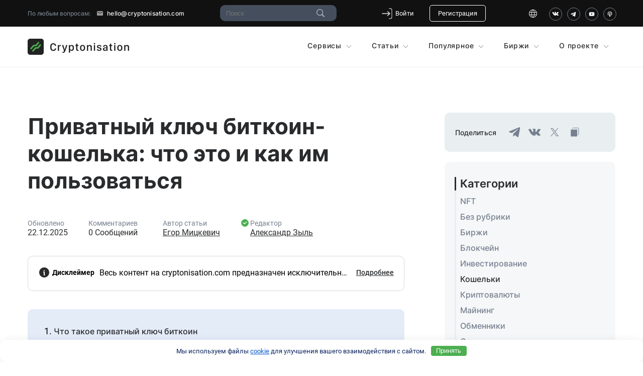

--- FILE ---
content_type: text/html; charset=UTF-8
request_url: https://cryptonisation.com/vse-o-privatnom-klyuche-bitkoin-koshelka/
body_size: 36060
content:


<!DOCTYPE html>
<html lang="ru">
<head>
    	<style>img:is([sizes="auto" i], [sizes^="auto," i]) { contain-intrinsic-size: 3000px 1500px }</style>
	
		<!-- All in One SEO Pro 4.9.3 - aioseo.com -->
		<title>Приватный ключ биткоин-кошелька: зачем он нужен и как хранить</title>
<link data-rocket-prefetch href="https://images.dmca.com" rel="dns-prefetch">
<link data-rocket-prefetch href="https://cdn.jsdelivr.net" rel="dns-prefetch">
<link crossorigin data-rocket-preload as="font" href="https://cryptonisation.com/wp-content/themes/crypto/dist/fonts/roboto-v30-cyrillic_cyrillic-ext_latin-regular.woff2" rel="preload">
<link crossorigin data-rocket-preload as="font" href="https://cryptonisation.com/wp-content/themes/crypto/dist/fonts/inter-v13-cyrillic_latin-500.woff2" rel="preload">
	<meta name="description" content="Узнайте, что такое приватный ключ и как он защищает ваши биткоины. Рекомендации по безопасному хранению и управлению криптоактивами." />
	<meta name="robots" content="max-snippet:-1, max-image-preview:large, max-video-preview:-1" />
	<meta name="author" content="site"/>
	<link rel="canonical" href="https://cryptonisation.com/vse-o-privatnom-klyuche-bitkoin-koshelka/" />
	<meta name="generator" content="All in One SEO Pro (AIOSEO) 4.9.3" />
		<meta property="og:locale" content="ru_RU" />
		<meta property="og:site_name" content="Cryptonisation.com" />
		<meta property="og:type" content="article" />
		<meta property="og:title" content="Приватный ключ биткоин-кошелька: зачем он нужен и как хранить" />
		<meta property="og:description" content="Узнайте, что такое приватный ключ и как он защищает ваши биткоины. Рекомендации по безопасному хранению и управлению криптоактивами." />
		<meta property="og:url" content="https://cryptonisation.com/vse-o-privatnom-klyuche-bitkoin-koshelka/" />
		<meta property="fb:app_id" content="879149415571457" />
		<meta property="fb:admins" content="117773092229550" />
		<meta property="og:image" content="https://cryptonisation.com/wp-content/uploads/2022/04/vse-o-privatnom-klyuche-bitkoin-koshelka-min.jpg" />
		<meta property="og:image:secure_url" content="https://cryptonisation.com/wp-content/uploads/2022/04/vse-o-privatnom-klyuche-bitkoin-koshelka-min.jpg" />
		<meta property="og:image:width" content="370" />
		<meta property="og:image:height" content="187" />
		<meta property="article:tag" content="кошельки" />
		<meta property="article:published_time" content="2022-04-11T15:37:28+00:00" />
		<meta property="article:modified_time" content="2025-12-22T12:19:53+00:00" />
		<meta property="article:publisher" content="https://www.facebook.com/cryptonisation/" />
		<meta name="twitter:card" content="summary" />
		<meta name="twitter:title" content="Приватный ключ биткоин-кошелька: зачем он нужен и как хранить" />
		<meta name="twitter:description" content="Узнайте, что такое приватный ключ и как он защищает ваши биткоины. Рекомендации по безопасному хранению и управлению криптоактивами." />
		<meta name="twitter:image" content="https://cryptonisation.com/wp-content/uploads/2024/10/logo-min.png" />
		<!-- All in One SEO Pro -->

<style id='classic-theme-styles-inline-css' type='text/css'>
/*! This file is auto-generated */
.wp-block-button__link{color:#fff;background-color:#32373c;border-radius:9999px;box-shadow:none;text-decoration:none;padding:calc(.667em + 2px) calc(1.333em + 2px);font-size:1.125em}.wp-block-file__button{background:#32373c;color:#fff;text-decoration:none}
</style>
<link rel='stylesheet' id='aioseo/css/src/vue/standalone/blocks/table-of-contents/global.scss-css' href='https://cryptonisation.com/wp-content/plugins/all-in-one-seo-pack-pro/dist/Pro/assets/css/table-of-contents/global.e90f6d47.css' type='text/css' media='all' />
<link rel='stylesheet' id='aioseo/css/src/vue/standalone/blocks/pro/recipe/global.scss-css' href='https://cryptonisation.com/wp-content/plugins/all-in-one-seo-pack-pro/dist/Pro/assets/css/recipe/global.67a3275f.css' type='text/css' media='all' />
<link rel='stylesheet' id='aioseo/css/src/vue/standalone/blocks/pro/product/global.scss-css' href='https://cryptonisation.com/wp-content/plugins/all-in-one-seo-pack-pro/dist/Pro/assets/css/product/global.61066cfb.css' type='text/css' media='all' />
<link rel='stylesheet' id='wpshop-expert-review-expert-style-css' href='https://cryptonisation.com/wp-content/plugins/expert-review/blocks/build/expert-review-expert/style-index.css' type='text/css' media='all' />
<style id='wpshop-expert-review-qa-style-inline-css' type='text/css'>
:root{--expert-review-main-bg:#f5f1f8;--expert-review-main-color:#5c0a93;--expert-review-main-color-gradient:#a74198;--expert-review-text-color:#302638;--expert-review-text-color-light:#5c0a93;--expert-review-like-color:#1d8200;--expert-review-dislike-color:#d30b17;--expert-review-color--purple-1:#5c0a93;--expert-review-color--blue-1:#277f94;--expert-review-color--blue-2:#1f3ea1;--expert-review-color--pink-1:#97249d;--expert-review-color--red-1:#bc2042;--expert-review-color--orange-1:#e99400;--expert-review-color--green-1:#828f11;--expert-review-color--green-2:#518f11;--expert-review-color--gray-1:#312d4b;--expert-review-color--gray-2:#626262;--expert-review-color--black-1:#111}.expert-review--color-blue-1{--expert-review-main-bg:#f5f1f8;--expert-review-main-color:#277f94;--expert-review-main-color-gradient:#07add4;--expert-review-text-color:#277f94;--expert-review-text-color-light:#277f94}.expert-review--color-blue-2{--expert-review-main-bg:#f1f3f8;--expert-review-main-color:#1f3ea1;--expert-review-main-color-gradient:#1a6fcf;--expert-review-text-color:#1f3ea1;--expert-review-text-color-light:#1f3ea1}.expert-review--color-pink-1{--expert-review-main-bg:#f8f1f8;--expert-review-main-color:#97249d;--expert-review-main-color-gradient:#cd23ab;--expert-review-text-color:#97249d;--expert-review-text-color-light:#97249d}.expert-review--color-red-1{--expert-review-main-bg:#faf2f4;--expert-review-main-color:#bc2042;--expert-review-main-color-gradient:#e84c44;--expert-review-text-color:#bc2042;--expert-review-text-color-light:#bc2042}.expert-review--color-orange-1{--expert-review-main-bg:#fbf6f3;--expert-review-main-color:#e99400;--expert-review-main-color-gradient:#ffc555;--expert-review-text-color-light:#e99400}.expert-review--color-green-1{--expert-review-main-bg:#f4f5ed;--expert-review-main-color:#828f11;--expert-review-main-color-gradient:#acbf09;--expert-review-text-color:#828f11;--expert-review-text-color-light:#828f11}.expert-review--color-green-2{--expert-review-main-bg:#f4f7f1;--expert-review-main-color:#518f11;--expert-review-main-color-gradient:#66be0a;--expert-review-text-color:#518f11;--expert-review-text-color-light:#518f11}.expert-review--color-gray-1{--expert-review-main-bg:#f8f8f9;--expert-review-main-color:#312d4b;--expert-review-main-color-gradient:#797495;--expert-review-text-color:#312d4b;--expert-review-text-color-light:#312d4b}.expert-review--color-gray-2{--expert-review-main-bg:#f7f7f7;--expert-review-main-color:#626262;--expert-review-main-color-gradient:#9a9a9a;--expert-review-text-color:#626262;--expert-review-text-color-light:#626262}.expert-review--color-black-1{--expert-review-main-bg:#f7f7f7;--expert-review-main-color:#111;--expert-review-main-color-gradient:#555;--expert-review-text-color:#111;--expert-review-text-color-light:#111}.expert-review--color-custom{--expert-review-main-bg:#ffeff9;--expert-review-main-color:#ce2fc9;--expert-review-main-color-gradient:#ce5fca;--expert-review-text-color:#ce2fc9;--expert-review-text-color-light:#ce2fc9}.expert-review{background:var(--expert-review-main-bg);border-radius:4px;margin:2em 0}.expert-review-qa-item{position:relative}.expert-review-qa{padding:25px 15px 10px;position:relative}@media(min-width:768px){.expert-review-qa{padding:25px 30px 15px}}.expert-review-qa__avatar{background-size:25px;background:var(--expert-review-main-color) url("data:image/svg+xml;charset=utf-8,%3Csvg xmlns=%27http://www.w3.org/2000/svg%27 viewBox=%270 0 50 50%27%3E%3Cpath fill=%27%23fff%27 d=%27M24.3 21.6c-4.7 0-8.5-3.8-8.5-8.5s3.8-8.5 8.5-8.5 8.5 3.8 8.5 8.5-3.8 8.5-8.5 8.5m0-12.5c-2.2 0-3.9 1.8-3.9 3.9s1.8 3.9 3.9 3.9 3.9-1.8 3.9-3.9-1.8-3.9-3.9-3.9m17 7c-.1.9-.5 1.4-1.3 1.4h-1.1c-.8 0-1.2-.4-1.3-1.4l-.8-8.7c-.1-.6-.1-.9-.1-1.1q0-1.8 2.7-1.8c2.7 0 2.7.6 2.7 1.8 0 .3 0 .7-.1 1.1zm-1.9 8.6c-.7 0-1.3-.2-1.8-.8-.5-.5-.8-1.1-.8-1.8s.2-1.3.8-1.8 1.1-.8 1.8-.8 1.3.2 1.8.8.8 1.1.8 1.8-.2 1.3-.8 1.8c-.5.5-1.1.8-1.8.8m-15.1.5c-8.8 0-16 6.9-16 15.3 0 1.2.1 2.3.4 3.3 4.8.6 10.1 1 15.6 1s10.8-.3 15.6-1c.2-1.1.4-2.2.4-3.3 0-8.5-7.2-15.3-16-15.3M34.5 40c-3 .3-6.7.5-10.2.5s-7.1-.2-10.2-.5c0-.6 0-1.1.1-1.7.9-4.4 4.4-8 10.1-8s9.2 3.6 10.1 8c.1.6.2 1.2.1 1.7%27/%3E%3C/svg%3E") center no-repeat;border-radius:50%;flex-basis:0;flex-grow:1;flex:0 0 40px;height:40px;margin-right:20px;max-width:100%;max-width:40px;overflow:hidden;position:relative;width:100%;width:40px}@media(min-width:768px){.expert-review-qa__avatar{flex:0 0 50px;height:50px;margin-right:30px;max-width:50px;width:50px}}.expert-review-qa__avatar img{height:auto;max-width:100%}.expert-review-qa__text{background:#fff;border-radius:6px;box-shadow:0 1px 10px rgba(146,123,165,.1);flex-basis:0;flex-grow:1;font-size:.95em;max-width:100%;padding:20px;position:relative;width:100%}@media(min-width:768px){.expert-review-qa__text{font-size:1em}}.expert-review-qa__text:before{border-color:transparent #fff transparent transparent;border-style:solid;border-width:9px 12px 9px 0;content:"";height:0;left:-12px;position:absolute;top:16px;width:0}.expert-review-qa__question{font-size:.95em;font-weight:400;line-height:1.5;margin-bottom:20px}.expert-review-qa__answer{display:flex;font-size:16px;font-weight:400;line-height:1.5;margin-bottom:35px}.expert-review-qa-header{color:var(--expert-review-text-color);font-size:1.3em;font-weight:700;margin-bottom:.8em}

</style>
<style id='wpshop-expert-review-plus-minus-style-inline-css' type='text/css'>
:root{--expert-review-main-bg:#f5f1f8;--expert-review-main-color:#5c0a93;--expert-review-main-color-gradient:#a74198;--expert-review-text-color:#302638;--expert-review-text-color-light:#5c0a93;--expert-review-like-color:#1d8200;--expert-review-dislike-color:#d30b17;--expert-review-color--purple-1:#5c0a93;--expert-review-color--blue-1:#277f94;--expert-review-color--blue-2:#1f3ea1;--expert-review-color--pink-1:#97249d;--expert-review-color--red-1:#bc2042;--expert-review-color--orange-1:#e99400;--expert-review-color--green-1:#828f11;--expert-review-color--green-2:#518f11;--expert-review-color--gray-1:#312d4b;--expert-review-color--gray-2:#626262;--expert-review-color--black-1:#111}.expert-review--color-blue-1{--expert-review-main-bg:#f5f1f8;--expert-review-main-color:#277f94;--expert-review-main-color-gradient:#07add4;--expert-review-text-color:#277f94;--expert-review-text-color-light:#277f94}.expert-review--color-blue-2{--expert-review-main-bg:#f1f3f8;--expert-review-main-color:#1f3ea1;--expert-review-main-color-gradient:#1a6fcf;--expert-review-text-color:#1f3ea1;--expert-review-text-color-light:#1f3ea1}.expert-review--color-pink-1{--expert-review-main-bg:#f8f1f8;--expert-review-main-color:#97249d;--expert-review-main-color-gradient:#cd23ab;--expert-review-text-color:#97249d;--expert-review-text-color-light:#97249d}.expert-review--color-red-1{--expert-review-main-bg:#faf2f4;--expert-review-main-color:#bc2042;--expert-review-main-color-gradient:#e84c44;--expert-review-text-color:#bc2042;--expert-review-text-color-light:#bc2042}.expert-review--color-orange-1{--expert-review-main-bg:#fbf6f3;--expert-review-main-color:#e99400;--expert-review-main-color-gradient:#ffc555;--expert-review-text-color-light:#e99400}.expert-review--color-green-1{--expert-review-main-bg:#f4f5ed;--expert-review-main-color:#828f11;--expert-review-main-color-gradient:#acbf09;--expert-review-text-color:#828f11;--expert-review-text-color-light:#828f11}.expert-review--color-green-2{--expert-review-main-bg:#f4f7f1;--expert-review-main-color:#518f11;--expert-review-main-color-gradient:#66be0a;--expert-review-text-color:#518f11;--expert-review-text-color-light:#518f11}.expert-review--color-gray-1{--expert-review-main-bg:#f8f8f9;--expert-review-main-color:#312d4b;--expert-review-main-color-gradient:#797495;--expert-review-text-color:#312d4b;--expert-review-text-color-light:#312d4b}.expert-review--color-gray-2{--expert-review-main-bg:#f7f7f7;--expert-review-main-color:#626262;--expert-review-main-color-gradient:#9a9a9a;--expert-review-text-color:#626262;--expert-review-text-color-light:#626262}.expert-review--color-black-1{--expert-review-main-bg:#f7f7f7;--expert-review-main-color:#111;--expert-review-main-color-gradient:#555;--expert-review-text-color:#111;--expert-review-text-color-light:#111}.expert-review--color-custom{--expert-review-main-bg:#ffeff9;--expert-review-main-color:#ce2fc9;--expert-review-main-color-gradient:#ce5fca;--expert-review-text-color:#ce2fc9;--expert-review-text-color-light:#ce2fc9}.expert-review{background:var(--expert-review-main-bg);border-radius:4px;margin:2em 0}.expert-review-pluses-minuses{display:flex;flex-wrap:wrap;justify-content:space-between;padding:25px 15px;position:relative}@media(min-width:768px){.expert-review-pluses-minuses{padding:25px 30px}}.expert-review-pluses-minuses-header{color:var(--expert-review-text-color);font-size:1.3em;font-weight:700;margin-bottom:.8em;width:100%}.expert-review-minuses,.expert-review-pluses{flex-basis:0;flex-basis:100%;flex-grow:1;flex-wrap:wrap;max-width:100%;position:relative;width:100%}@media(min-width:768px){.expert-review-minuses,.expert-review-pluses{flex-basis:0}}.expert-review-pluses{padding-right:10px}.expert-review-pluses+.expert-review-minuses{padding-left:10px}.expert-review-minus,.expert-review-plus{font-size:.95em;margin:15px 0;padding-left:25px;position:relative}.expert-review-minus:before,.expert-review-plus:before{content:"";height:14px;left:0;position:absolute;top:.3em;width:12px}.expert-review-plus:before{background:url("data:image/svg+xml;charset=utf-8,%3Csvg xmlns=%27http://www.w3.org/2000/svg%27 viewBox=%270 0 50 50%27%3E%3Cpath fill=%27%235cc209%27 d=%27M50 18H32V0H18v18H0v14h18v18h14V32h18z%27/%3E%3C/svg%3E") 50% no-repeat;background-size:contain}.expert-review-minus:before{background:url("data:image/svg+xml;charset=utf-8,%3Csvg xmlns=%27http://www.w3.org/2000/svg%27 viewBox=%270 0 50 50%27%3E%3Cpath fill=%27%23fc2900%27 d=%27M50 32H0V18h50z%27/%3E%3C/svg%3E") 50% no-repeat}.expert-review-expert+.expert-review-qa:before,.expert-review-qa+.expert-review-score:before,.expert-review-score+.expert-review-pluses-minuses:before{background:#fff;content:"";height:1px;left:0;position:absolute;right:0;top:0;width:100%}

</style>
<style id='wpshop-expert-review-rating-style-inline-css' type='text/css'>
:root{--expert-review-main-bg:#f5f1f8;--expert-review-main-color:#5c0a93;--expert-review-main-color-gradient:#a74198;--expert-review-text-color:#302638;--expert-review-text-color-light:#5c0a93;--expert-review-like-color:#1d8200;--expert-review-dislike-color:#d30b17;--expert-review-color--purple-1:#5c0a93;--expert-review-color--blue-1:#277f94;--expert-review-color--blue-2:#1f3ea1;--expert-review-color--pink-1:#97249d;--expert-review-color--red-1:#bc2042;--expert-review-color--orange-1:#e99400;--expert-review-color--green-1:#828f11;--expert-review-color--green-2:#518f11;--expert-review-color--gray-1:#312d4b;--expert-review-color--gray-2:#626262;--expert-review-color--black-1:#111}.expert-review--color-blue-1{--expert-review-main-bg:#f5f1f8;--expert-review-main-color:#277f94;--expert-review-main-color-gradient:#07add4;--expert-review-text-color:#277f94;--expert-review-text-color-light:#277f94}.expert-review--color-blue-2{--expert-review-main-bg:#f1f3f8;--expert-review-main-color:#1f3ea1;--expert-review-main-color-gradient:#1a6fcf;--expert-review-text-color:#1f3ea1;--expert-review-text-color-light:#1f3ea1}.expert-review--color-pink-1{--expert-review-main-bg:#f8f1f8;--expert-review-main-color:#97249d;--expert-review-main-color-gradient:#cd23ab;--expert-review-text-color:#97249d;--expert-review-text-color-light:#97249d}.expert-review--color-red-1{--expert-review-main-bg:#faf2f4;--expert-review-main-color:#bc2042;--expert-review-main-color-gradient:#e84c44;--expert-review-text-color:#bc2042;--expert-review-text-color-light:#bc2042}.expert-review--color-orange-1{--expert-review-main-bg:#fbf6f3;--expert-review-main-color:#e99400;--expert-review-main-color-gradient:#ffc555;--expert-review-text-color-light:#e99400}.expert-review--color-green-1{--expert-review-main-bg:#f4f5ed;--expert-review-main-color:#828f11;--expert-review-main-color-gradient:#acbf09;--expert-review-text-color:#828f11;--expert-review-text-color-light:#828f11}.expert-review--color-green-2{--expert-review-main-bg:#f4f7f1;--expert-review-main-color:#518f11;--expert-review-main-color-gradient:#66be0a;--expert-review-text-color:#518f11;--expert-review-text-color-light:#518f11}.expert-review--color-gray-1{--expert-review-main-bg:#f8f8f9;--expert-review-main-color:#312d4b;--expert-review-main-color-gradient:#797495;--expert-review-text-color:#312d4b;--expert-review-text-color-light:#312d4b}.expert-review--color-gray-2{--expert-review-main-bg:#f7f7f7;--expert-review-main-color:#626262;--expert-review-main-color-gradient:#9a9a9a;--expert-review-text-color:#626262;--expert-review-text-color-light:#626262}.expert-review--color-black-1{--expert-review-main-bg:#f7f7f7;--expert-review-main-color:#111;--expert-review-main-color-gradient:#555;--expert-review-text-color:#111;--expert-review-text-color-light:#111}.expert-review--color-custom{--expert-review-main-bg:#ffeff9;--expert-review-main-color:#ce2fc9;--expert-review-main-color-gradient:#ce5fca;--expert-review-text-color:#ce2fc9;--expert-review-text-color-light:#ce2fc9}.expert-review{background:var(--expert-review-main-bg);border-radius:4px;margin:2em 0}.expert-review-score-header{color:var(--expert-review-text-color);font-size:1.3em;font-weight:700;margin-bottom:.8em}.expert-review-score{padding:15px;position:relative}@media(min-width:768px){.expert-review-score{padding:15px 30px}}.expert-review-score-line{align-items:center;display:flex;justify-content:space-between;margin:15px 0}.expert-review-score-line__name{flex-basis:0;flex-grow:1;max-width:100%;position:relative;width:100%}@media(min-width:576px){.expert-review-score-line__name{flex:0 0 39%;max-width:39%}}@media(min-width:768px){.expert-review-score-line__name{flex:0 0 29%;max-width:29%}}.expert-review-score-line__progress{flex-basis:0;flex-grow:1;flex:0 0 40%;max-width:100%;max-width:40%;position:relative;width:100%}@media(min-width:576px){.expert-review-score-line__progress{flex:0 0 50%;max-width:50%}}@media(min-width:768px){.expert-review-score-line__progress{flex:0 0 60%;max-width:60%}}.expert-review-score-line__progress-container{background:#fff;border-radius:4px;box-shadow:0 1px 10px rgba(146,123,165,.1);height:17px;overflow:hidden}.expert-review-score-line__progress-fill{background:var(--expert-review-main-color);background-image:linear-gradient(to right,var(--expert-review-main-color),var(--expert-review-main-color-gradient));box-shadow:0 1px 10px rgba(146,123,165,.3);height:17px;transition:width .15s ease}.expert-review-score-line__score{color:var(--expert-review-text-color-light);flex-basis:0;flex-grow:1;flex:0 0 15%;font-size:.85em;font-weight:700;max-width:100%;max-width:15%;position:relative;text-align:right;width:100%}@media(min-width:576px){.expert-review-score-line__score{flex:0 0 10%;max-width:10%}}.expert-review-score-summary{margin:30px 0 15px}@media(min-width:576px){.expert-review-score-summary{display:flex;justify-content:space-between}}.expert-review-score-summary__label{flex-basis:0;flex-grow:1;font-size:.9em;margin-bottom:15px;max-width:100%;position:relative;width:100%}@media(min-width:576px){.expert-review-score-summary__label{flex:0 0 30%;margin-bottom:0;max-width:30%}}.expert-review-score-summary__label strong{font-weight:700}.expert-review-score-summary__text{flex-basis:0;flex-grow:1;max-width:100%;position:relative;width:100%}.expert-review-score-summary__content{font-size:.9em;line-height:1.5}@media(min-width:576px){.expert-review-score-summary__content{display:flex;flex:0 0 70%;max-width:70%}}.expert-review-score-summary__average{background:var(--expert-review-main-color);border-radius:50%;color:#fff;font-size:1.2em;font-weight:700;height:50px;line-height:50px;margin-bottom:15px;margin-right:15px;margin-top:-5px;text-align:center;width:50px}@media(min-width:576px){.expert-review-score-summary__average{margin-bottom:0}}

</style>
<link rel='stylesheet' id='wpshop-expert-review-faq-style-css' href='https://cryptonisation.com/wp-content/plugins/expert-review/blocks/build/faq/style-index.css' type='text/css' media='all' />
<link rel='stylesheet' id='wpshop-expert-review-likes-style-css' href='https://cryptonisation.com/wp-content/plugins/expert-review/blocks/build/likes/style-index.css' type='text/css' media='all' />
<link rel='stylesheet' id='wpshop-expert-review-likes-rate-style-css' href='https://cryptonisation.com/wp-content/plugins/expert-review/blocks/build/likes-rate/style-index.css' type='text/css' media='all' />
<link rel='stylesheet' id='wpshop-expert-review-poll-style-css' href='https://cryptonisation.com/wp-content/plugins/expert-review/blocks/build/poll/style-index.css' type='text/css' media='all' />
<style id='global-styles-inline-css' type='text/css'>
:root{--wp--preset--aspect-ratio--square: 1;--wp--preset--aspect-ratio--4-3: 4/3;--wp--preset--aspect-ratio--3-4: 3/4;--wp--preset--aspect-ratio--3-2: 3/2;--wp--preset--aspect-ratio--2-3: 2/3;--wp--preset--aspect-ratio--16-9: 16/9;--wp--preset--aspect-ratio--9-16: 9/16;--wp--preset--color--black: #000000;--wp--preset--color--cyan-bluish-gray: #abb8c3;--wp--preset--color--white: #ffffff;--wp--preset--color--pale-pink: #f78da7;--wp--preset--color--vivid-red: #cf2e2e;--wp--preset--color--luminous-vivid-orange: #ff6900;--wp--preset--color--luminous-vivid-amber: #fcb900;--wp--preset--color--light-green-cyan: #7bdcb5;--wp--preset--color--vivid-green-cyan: #00d084;--wp--preset--color--pale-cyan-blue: #8ed1fc;--wp--preset--color--vivid-cyan-blue: #0693e3;--wp--preset--color--vivid-purple: #9b51e0;--wp--preset--gradient--vivid-cyan-blue-to-vivid-purple: linear-gradient(135deg,rgba(6,147,227,1) 0%,rgb(155,81,224) 100%);--wp--preset--gradient--light-green-cyan-to-vivid-green-cyan: linear-gradient(135deg,rgb(122,220,180) 0%,rgb(0,208,130) 100%);--wp--preset--gradient--luminous-vivid-amber-to-luminous-vivid-orange: linear-gradient(135deg,rgba(252,185,0,1) 0%,rgba(255,105,0,1) 100%);--wp--preset--gradient--luminous-vivid-orange-to-vivid-red: linear-gradient(135deg,rgba(255,105,0,1) 0%,rgb(207,46,46) 100%);--wp--preset--gradient--very-light-gray-to-cyan-bluish-gray: linear-gradient(135deg,rgb(238,238,238) 0%,rgb(169,184,195) 100%);--wp--preset--gradient--cool-to-warm-spectrum: linear-gradient(135deg,rgb(74,234,220) 0%,rgb(151,120,209) 20%,rgb(207,42,186) 40%,rgb(238,44,130) 60%,rgb(251,105,98) 80%,rgb(254,248,76) 100%);--wp--preset--gradient--blush-light-purple: linear-gradient(135deg,rgb(255,206,236) 0%,rgb(152,150,240) 100%);--wp--preset--gradient--blush-bordeaux: linear-gradient(135deg,rgb(254,205,165) 0%,rgb(254,45,45) 50%,rgb(107,0,62) 100%);--wp--preset--gradient--luminous-dusk: linear-gradient(135deg,rgb(255,203,112) 0%,rgb(199,81,192) 50%,rgb(65,88,208) 100%);--wp--preset--gradient--pale-ocean: linear-gradient(135deg,rgb(255,245,203) 0%,rgb(182,227,212) 50%,rgb(51,167,181) 100%);--wp--preset--gradient--electric-grass: linear-gradient(135deg,rgb(202,248,128) 0%,rgb(113,206,126) 100%);--wp--preset--gradient--midnight: linear-gradient(135deg,rgb(2,3,129) 0%,rgb(40,116,252) 100%);--wp--preset--font-size--small: 13px;--wp--preset--font-size--medium: 20px;--wp--preset--font-size--large: 36px;--wp--preset--font-size--x-large: 42px;--wp--preset--spacing--20: 0.44rem;--wp--preset--spacing--30: 0.67rem;--wp--preset--spacing--40: 1rem;--wp--preset--spacing--50: 1.5rem;--wp--preset--spacing--60: 2.25rem;--wp--preset--spacing--70: 3.38rem;--wp--preset--spacing--80: 5.06rem;--wp--preset--shadow--natural: 6px 6px 9px rgba(0, 0, 0, 0.2);--wp--preset--shadow--deep: 12px 12px 50px rgba(0, 0, 0, 0.4);--wp--preset--shadow--sharp: 6px 6px 0px rgba(0, 0, 0, 0.2);--wp--preset--shadow--outlined: 6px 6px 0px -3px rgba(255, 255, 255, 1), 6px 6px rgba(0, 0, 0, 1);--wp--preset--shadow--crisp: 6px 6px 0px rgba(0, 0, 0, 1);}:where(.is-layout-flex){gap: 0.5em;}:where(.is-layout-grid){gap: 0.5em;}body .is-layout-flex{display: flex;}.is-layout-flex{flex-wrap: wrap;align-items: center;}.is-layout-flex > :is(*, div){margin: 0;}body .is-layout-grid{display: grid;}.is-layout-grid > :is(*, div){margin: 0;}:where(.wp-block-columns.is-layout-flex){gap: 2em;}:where(.wp-block-columns.is-layout-grid){gap: 2em;}:where(.wp-block-post-template.is-layout-flex){gap: 1.25em;}:where(.wp-block-post-template.is-layout-grid){gap: 1.25em;}.has-black-color{color: var(--wp--preset--color--black) !important;}.has-cyan-bluish-gray-color{color: var(--wp--preset--color--cyan-bluish-gray) !important;}.has-white-color{color: var(--wp--preset--color--white) !important;}.has-pale-pink-color{color: var(--wp--preset--color--pale-pink) !important;}.has-vivid-red-color{color: var(--wp--preset--color--vivid-red) !important;}.has-luminous-vivid-orange-color{color: var(--wp--preset--color--luminous-vivid-orange) !important;}.has-luminous-vivid-amber-color{color: var(--wp--preset--color--luminous-vivid-amber) !important;}.has-light-green-cyan-color{color: var(--wp--preset--color--light-green-cyan) !important;}.has-vivid-green-cyan-color{color: var(--wp--preset--color--vivid-green-cyan) !important;}.has-pale-cyan-blue-color{color: var(--wp--preset--color--pale-cyan-blue) !important;}.has-vivid-cyan-blue-color{color: var(--wp--preset--color--vivid-cyan-blue) !important;}.has-vivid-purple-color{color: var(--wp--preset--color--vivid-purple) !important;}.has-black-background-color{background-color: var(--wp--preset--color--black) !important;}.has-cyan-bluish-gray-background-color{background-color: var(--wp--preset--color--cyan-bluish-gray) !important;}.has-white-background-color{background-color: var(--wp--preset--color--white) !important;}.has-pale-pink-background-color{background-color: var(--wp--preset--color--pale-pink) !important;}.has-vivid-red-background-color{background-color: var(--wp--preset--color--vivid-red) !important;}.has-luminous-vivid-orange-background-color{background-color: var(--wp--preset--color--luminous-vivid-orange) !important;}.has-luminous-vivid-amber-background-color{background-color: var(--wp--preset--color--luminous-vivid-amber) !important;}.has-light-green-cyan-background-color{background-color: var(--wp--preset--color--light-green-cyan) !important;}.has-vivid-green-cyan-background-color{background-color: var(--wp--preset--color--vivid-green-cyan) !important;}.has-pale-cyan-blue-background-color{background-color: var(--wp--preset--color--pale-cyan-blue) !important;}.has-vivid-cyan-blue-background-color{background-color: var(--wp--preset--color--vivid-cyan-blue) !important;}.has-vivid-purple-background-color{background-color: var(--wp--preset--color--vivid-purple) !important;}.has-black-border-color{border-color: var(--wp--preset--color--black) !important;}.has-cyan-bluish-gray-border-color{border-color: var(--wp--preset--color--cyan-bluish-gray) !important;}.has-white-border-color{border-color: var(--wp--preset--color--white) !important;}.has-pale-pink-border-color{border-color: var(--wp--preset--color--pale-pink) !important;}.has-vivid-red-border-color{border-color: var(--wp--preset--color--vivid-red) !important;}.has-luminous-vivid-orange-border-color{border-color: var(--wp--preset--color--luminous-vivid-orange) !important;}.has-luminous-vivid-amber-border-color{border-color: var(--wp--preset--color--luminous-vivid-amber) !important;}.has-light-green-cyan-border-color{border-color: var(--wp--preset--color--light-green-cyan) !important;}.has-vivid-green-cyan-border-color{border-color: var(--wp--preset--color--vivid-green-cyan) !important;}.has-pale-cyan-blue-border-color{border-color: var(--wp--preset--color--pale-cyan-blue) !important;}.has-vivid-cyan-blue-border-color{border-color: var(--wp--preset--color--vivid-cyan-blue) !important;}.has-vivid-purple-border-color{border-color: var(--wp--preset--color--vivid-purple) !important;}.has-vivid-cyan-blue-to-vivid-purple-gradient-background{background: var(--wp--preset--gradient--vivid-cyan-blue-to-vivid-purple) !important;}.has-light-green-cyan-to-vivid-green-cyan-gradient-background{background: var(--wp--preset--gradient--light-green-cyan-to-vivid-green-cyan) !important;}.has-luminous-vivid-amber-to-luminous-vivid-orange-gradient-background{background: var(--wp--preset--gradient--luminous-vivid-amber-to-luminous-vivid-orange) !important;}.has-luminous-vivid-orange-to-vivid-red-gradient-background{background: var(--wp--preset--gradient--luminous-vivid-orange-to-vivid-red) !important;}.has-very-light-gray-to-cyan-bluish-gray-gradient-background{background: var(--wp--preset--gradient--very-light-gray-to-cyan-bluish-gray) !important;}.has-cool-to-warm-spectrum-gradient-background{background: var(--wp--preset--gradient--cool-to-warm-spectrum) !important;}.has-blush-light-purple-gradient-background{background: var(--wp--preset--gradient--blush-light-purple) !important;}.has-blush-bordeaux-gradient-background{background: var(--wp--preset--gradient--blush-bordeaux) !important;}.has-luminous-dusk-gradient-background{background: var(--wp--preset--gradient--luminous-dusk) !important;}.has-pale-ocean-gradient-background{background: var(--wp--preset--gradient--pale-ocean) !important;}.has-electric-grass-gradient-background{background: var(--wp--preset--gradient--electric-grass) !important;}.has-midnight-gradient-background{background: var(--wp--preset--gradient--midnight) !important;}.has-small-font-size{font-size: var(--wp--preset--font-size--small) !important;}.has-medium-font-size{font-size: var(--wp--preset--font-size--medium) !important;}.has-large-font-size{font-size: var(--wp--preset--font-size--large) !important;}.has-x-large-font-size{font-size: var(--wp--preset--font-size--x-large) !important;}
:where(.wp-block-post-template.is-layout-flex){gap: 1.25em;}:where(.wp-block-post-template.is-layout-grid){gap: 1.25em;}
:where(.wp-block-columns.is-layout-flex){gap: 2em;}:where(.wp-block-columns.is-layout-grid){gap: 2em;}
:root :where(.wp-block-pullquote){font-size: 1.5em;line-height: 1.6;}
</style>
<link rel='stylesheet' id='fgi-style-css' href='https://cryptonisation.com/wp-content/plugins/wp-fgi/assets/fgi.css' type='text/css' media='all' />
<link rel='stylesheet' id='expert-review-style-css' href='https://cryptonisation.com/wp-content/plugins/expert-review/assets/public/css/styles.min.css' type='text/css' media='all' />
<link rel='stylesheet' id='crypto-module-css-template-single-css' href='https://cryptonisation.com/wp-content/themes/crypto/dist/css/articlePage.css' type='text/css' media='all' />
<style>.pseudo-clearfy-link { color: #008acf; cursor: pointer;}.pseudo-clearfy-link:hover { text-decoration: none;}</style><style type="text/css">.eafl-disclaimer-small{font-size:.8em}.eafl-disclaimer-smaller{font-size:.6em}</style><style id="wpremark-styles">.wpremark{position:relative;display:flex;border:none}.wpremark p{margin:.75em 0}.wpremark p:first-child{margin-top:0}.wpremark p:last-child{margin-bottom:0}.wpremark .wpremark-body{width:100%;max-width:100%;align-self:center}.wpremark .wpremark-icon svg,.wpremark .wpremark-icon img{display:block;max-width:100%;max-height:100%}</style><script type="application/ld+json">{"@context":"https:\/\/schema.org","@type":"FAQPage","mainEntity":[{"@type":"Question","name":"\u041c\u043e\u0436\u043d\u043e \u043b\u0438 \u043f\u043e\u0434\u043e\u0431\u0440\u0430\u0442\u044c \u043a\u043b\u044e\u0447 \u043a \u0431\u0438\u0442\u043a\u043e\u0438\u043d \u043a\u043e\u0448\u0435\u043b\u044c\u043a\u0443?","acceptedAnswer":{"@type":"Answer","text":"\u041f\u043e\u0434\u043e\u0431\u0440\u0430\u0442\u044c \u043f\u0440\u0438\u0432\u0430\u0442\u043d\u044b\u0439 \u043a\u043b\u044e\u0447 \u043a \u0431\u0438\u0442\u043a\u043e\u0438\u043d \u043a\u043e\u0448\u0435\u043b\u044c\u043a\u0443 \u0438 \u043f\u043e\u043b\u0443\u0447\u0438\u0442\u044c \u0434\u043e\u0441\u0442\u0443\u043f \u043a \u043a\u0440\u0438\u043f\u0442\u043e\u0432\u0430\u043b\u044e\u0442\u0435 \u0432 \u0442\u0435\u0447\u0435\u043d\u0438\u0435 \u0447\u0435\u043b\u043e\u0432\u0435\u0447\u0435\u0441\u043a\u043e\u0439 \u0436\u0438\u0437\u043d\u0438 \u043d\u0435\u0432\u043e\u0437\u043c\u043e\u0436\u043d\u043e. \u041f\u043e \u043f\u043e\u0434\u0441\u0447\u0435\u0442\u0430\u043c \u0440\u0430\u0437\u0440\u0430\u0431\u043e\u0442\u0447\u0438\u043a\u0430 Bitcoin Core \u041b\u044e\u043a\u0430 \u0414\u0430\u0448\u0436\u0440\u0430, \u043d\u0430 \u0432\u0437\u043b\u043e\u043c \u0431\u0438\u0442\u043a\u043e\u0438\u043d-\u043a\u043e\u0448\u0435\u043b\u044c\u043a\u0430 \u0441 \u043f\u043e\u043c\u043e\u0449\u044c\u044e \u0432\u0438\u0434\u0435\u043e\u043a\u0430\u0440\u0442 \u0443\u0439\u0434\u0435\u0442 \u043f\u0440\u0438\u043c\u0435\u0440\u043d\u043e 38 593 493 520 073 954 175 290 747 912 192 \u043b\u0435\u0442."}},{"@type":"Question","name":"\u0413\u0434\u0435 \u0445\u0440\u0430\u043d\u0438\u0442\u044c \u043f\u0440\u0438\u0432\u0430\u0442\u043d\u044b\u0435 \u043a\u043b\u044e\u0447\u0438?","acceptedAnswer":{"@type":"Answer","text":"\u0421\u0430\u043c\u044b\u0439 \u043b\u0443\u0447\u0448\u0438\u0439 \u0441\u043f\u043e\u0441\u043e\u0431 \u0431\u0435\u0437\u043e\u043f\u0430\u0441\u043d\u043e\u0433\u043e \u0445\u0440\u0430\u043d\u0435\u043d\u0438\u044f \u0437\u0430\u043a\u0440\u044b\u0442\u044b\u0445 \u043a\u043b\u044e\u0447\u0435\u0439 \u2014 \u044d\u0442\u043e \u201c\u0445\u043e\u043b\u043e\u0434\u043d\u044b\u0439\u201d \u043a\u043e\u0448\u0435\u043b\u0435\u043a. \u041e\u043d \u0445\u0440\u0430\u043d\u0438\u0442 \u043a\u043b\u044e\u0447\u0438 \u0432 \u0430\u0432\u0442\u043e\u043d\u043e\u043c\u043d\u043e\u043c \u0440\u0435\u0436\u0438\u043c\u0435, \u0431\u0435\u0437 \u043f\u043e\u0434\u043a\u043b\u044e\u0447\u0435\u043d\u0438\u044f \u043a \u0438\u043d\u0442\u0435\u0440\u043d\u0435\u0442\u0443. \u0422\u0430\u043a\u0438\u043c \u043e\u0431\u0440\u0430\u0437\u043e\u043c, \u0432\u0435\u0440\u043e\u044f\u0442\u043d\u043e\u0441\u0442\u044c \u043f\u043e\u0442\u0435\u0440\u0438 \u043c\u043e\u043d\u0435\u0442 \u0438\u0437-\u0437\u0430 \u0432\u0437\u043b\u043e\u043c\u0430 \u043f\u0440\u0430\u043a\u0442\u0438\u0447\u0435\u0441\u043a\u0438 \u0440\u0430\u0432\u043d\u044b \u043d\u0443\u043b\u044e."}},{"@type":"Question","name":"\u0412 \u0447\u0435\u043c \u043e\u0442\u043b\u0438\u0447\u0438\u0435 \u043f\u0440\u0438\u0432\u0430\u0442\u043d\u043e\u0433\u043e \u043e\u0442 \u043f\u0443\u0431\u043b\u0438\u0447\u043d\u043e\u0433\u043e \u043a\u043b\u044e\u0447\u0430 \u0431\u0438\u0442\u043a\u043e\u0438\u043d?","acceptedAnswer":{"@type":"Answer","text":"\u0412 \u043e\u0442\u043b\u0438\u0447\u0438\u0435 \u043e\u0442 \u043f\u0443\u0431\u043b\u0438\u0447\u043d\u043e\u0433\u043e (\u043e\u0442\u043a\u0440\u044b\u0442\u043e\u0433\u043e) \u043a\u043b\u044e\u0447\u0430, \u0437\u0430\u043a\u0440\u044b\u0442\u044b\u0439 (\u043f\u0440\u0438\u0432\u0430\u0442\u043d\u044b\u0439) \u043a\u043b\u044e\u0447 \u2014 \u044d\u0442\u043e \u0441\u0435\u043a\u0440\u0435\u0442\u043d\u0430\u044f \u0438\u043d\u0444\u043e\u0440\u043c\u0430\u0446\u0438\u044f. \u0415\u0433\u043e \u0434\u043e\u043b\u0436\u0435\u043d \u0437\u043d\u0430\u0442\u044c \u0442\u043e\u043b\u044c\u043a\u043e \u0432\u043b\u0430\u0434\u0435\u043b\u0435\u0446. \u0417\u0430\u043a\u0440\u044b\u0442\u044b\u0439 \u043a\u043b\u044e\u0447 \u0440\u0430\u0431\u043e\u0442\u0430\u0435\u0442 \u043a\u0430\u043a \u043f\u0430\u0440\u043e\u043b\u044c \u0438 \u043e\u0442\u043a\u0440\u044b\u0432\u0430\u0435\u0442 \u0434\u043e\u0441\u0442\u0443\u043f \u043a \u0430\u043a\u0442\u0438\u0432\u0430\u043c."}},{"@type":"Question","name":"\u041a\u0430\u043a \u0443\u0437\u043d\u0430\u0442\u044c \u0441\u0432\u043e\u0439 \u043f\u0440\u0438\u0432\u0430\u0442\u043d\u044b\u0439 \u043a\u043e\u0434?","acceptedAnswer":{"@type":"Answer","text":"\u0412\u043e \u0432\u0440\u0435\u043c\u044f \u0441\u043e\u0437\u0434\u0430\u043d\u0438\u044f \u043a\u0440\u0438\u043f\u0442\u043e\u043a\u043e\u0448\u0435\u043b\u044c\u043a\u0430 \u0441\u0435\u043a\u0440\u0435\u0442\u043d\u044b\u0439 \u043a\u043b\u044e\u0447 \u0441\u043e\u0445\u0440\u0430\u043d\u044f\u0435\u0442\u0441\u044f \u0432 \u0441\u043f\u0435\u0446\u0438\u0430\u043b\u044c\u043d\u043e\u043c \u0444\u0430\u0439\u043b\u0435 \u201cwallet.dat\u201d. \u041f\u043e\u043b\u044c\u0437\u043e\u0432\u0430\u0442\u0435\u043b\u044c \u043c\u043e\u0436\u0435\u0442 \u0441\u043a\u043e\u043f\u0438\u0440\u043e\u0432\u0430\u0442\u044c \u0438 \u0441\u043e\u0445\u0440\u0430\u043d\u0438\u0442\u044c \u043f\u0440\u0438\u0432\u0430\u0442\u043d\u044b\u0439 \u043a\u043e\u0434 \u043d\u0430 \u0441\u043b\u0443\u0447\u0430\u0439 \u043f\u043e\u0442\u0435\u0440\u0438 \u0434\u043e\u0441\u0442\u0443\u043f\u0430 \u043a \u043a\u043e\u0448\u0435\u043b\u044c\u043a\u0443."}}]}</script><script type='text/javascript'>
           window.ajaxurl = 'https://cryptonisation.com/wp-admin/admin-ajax.php';
           window.translates = {"reply":"","cancel":"\u041e\u0442\u043c\u0435\u043d\u0430","other_user_see_name":"\u0414\u0440\u0443\u0433\u0438\u0435 \u043f\u043e\u043b\u044c\u0437\u043e\u0432\u0430\u0442\u0435\u043b\u0438 \u0443\u0432\u0438\u0434\u044f\u0442 \u0412\u0430\u0448\u0435 \u0438\u043c\u044f, \u0430 email \u043c\u044b \u0441\u043e\u0445\u0440\u0430\u043d\u0438\u043c \u0432 \u043a\u043e\u043d\u0444\u0438\u0434\u0435\u043d\u0446\u0438\u0430\u043b\u044c\u043d\u043e\u0441\u0442\u0438","name":"\u0418\u043c\u044f","comment":"\u041a\u043e\u043c\u043c\u0435\u043d\u0442\u0430\u0440\u0438\u0439","contacts_accept":"\u041d\u0430\u0436\u0438\u043c\u0430\u044f \u043d\u0430 \u043a\u043d\u043e\u043f\u043a\u0443 \u00ab\u041e\u0442\u043f\u0440\u0430\u0432\u0438\u0442\u044c\u00bb, \u044f \u0434\u0430\u044e \u0441\u043e\u0433\u043b\u0430\u0441\u0438\u0435 \u043d\u0430 \u043e\u0431\u0440\u0430\u0431\u043e\u0442\u043a\u0443 \u043f\u0435\u0440\u0441\u043e\u043d\u0430\u043b\u044c\u043d\u044b\u0445 \u0434\u0430\u043d\u043d\u044b\u0445 \u0438 \u043f\u0440\u0438\u043d\u0438\u043c\u0430\u044e <a href=\"\/politika-konfidencialnosti\/\" target=\"_blank\" rel=\"noopener noreferrer nofollow\">\u043f\u043e\u043b\u0438\u0442\u0438\u043a\u0443 \u043a\u043e\u043d\u0444\u0438\u0434\u0435\u043d\u0446\u0438\u0430\u043b\u044c\u043d\u043e\u0441\u0442\u0438<\/a>.","your_msg_sent":"\u0412\u0430\u0448\u0435 \u0441\u043e\u043e\u0431\u0449\u0435\u043d\u0438\u0435 \u0443\u0441\u043f\u0435\u0448\u043d\u043e \u043e\u0442\u043f\u0440\u0430\u0432\u043b\u0435\u043d\u043e!","comment_on_moderation":"\u0421\u0435\u0439\u0447\u0430\u0441 \u043e\u043d \u043d\u0430\u0445\u043e\u0434\u0438\u0442\u0441\u044f \u043d\u0430 \u043c\u043e\u0434\u0435\u0440\u0430\u0446\u0438\u0438 \u0438 \u0431\u0443\u0434\u0435\u0442 \u043e\u043f\u0443\u0431\u043b\u0438\u043a\u043e\u0432\u0430\u043d \u043f\u043e\u0441\u043b\u0435 \u043f\u0440\u043e\u0432\u0435\u0440\u043a\u0438 \u043d\u0430\u0448\u0438\u043c\u0438 \u0441\u043f\u0435\u0446\u0438\u0430\u043b\u0438\u0441\u0442\u0430\u043c\u0438","understood":"\u041f\u043e\u043d\u044f\u0442\u043d\u043e","submit":"\u041e\u0442\u043f\u0440\u0430\u0432\u0438\u0442\u044c","require_field":"\u041e\u0431\u044f\u0437\u0430\u0442\u0435\u043b\u044c\u043d\u043e\u0435 \u043f\u043e\u043b\u0435","email":"Email","collapse":"\u0421\u0432\u0435\u0440\u043d\u0443\u0442\u044c","expand":"\u0420\u0430\u0437\u0432\u0435\u0440\u043d\u0443\u0442\u044c","reply_on_comment":"\u041e\u0442\u0432\u0435\u0442 \u043d\u0430 \u043a\u043e\u043c\u043c\u0435\u043d\u0442\u0430\u0440\u0438\u0439","exchangeInCompare":"\u0431\u0438\u0440\u0436\u0430 \u0432 \u0441\u0440\u0430\u0432\u043d\u0435\u043d\u0438\u0438|\u0431\u0438\u0440\u0436\u0438 \u0432 \u0441\u0440\u0430\u0432\u043d\u0435\u043d\u0438\u0438|\u0431\u0438\u0440\u0436 \u0432 \u0441\u0440\u0430\u0432\u043d\u0435\u043d\u0438\u0438","cleanCompareList":"\u041e\u0447\u0438\u0441\u0442\u0438\u0442\u044c \u0441\u043f\u0438\u0441\u043e\u043a \u0441\u0440\u0430\u0432\u043d\u0435\u043d\u0438\u044f","offers":"\u043f\u0440\u0435\u0434\u043b\u043e\u0436\u0435\u043d\u0438\u0435|\u043f\u0440\u0435\u0434\u043b\u043e\u0436\u0435\u043d\u0438\u044f|\u043f\u0440\u0435\u0434\u043b\u043e\u0436\u0435\u043d\u0438\u0439","yes":"\u0414\u0430","no":"\u041d\u0435\u0442","required":"\u041e\u0431\u044f\u0437\u0430\u0442\u0435\u043b\u044c\u043d\u0430\u044f","notRequired":"\u041d\u0435\u043e\u0431\u044f\u0437\u0430\u0442\u0435\u043b\u044c\u043d\u0430\u044f","leftReview":"\u041e\u0441\u0442\u0430\u0432\u044c\u0442\u0435 \u043e\u0442\u0437\u044b\u0432"};
         </script>            <script type="application/ld+json">
             {
                  "@context": "https://schema.org/",
                  "@type": "AggregateRating",
                  "itemReviewed": {
                    "@type": "CreativeWorkSeries",
                    "name": "Приватный ключ биткоин-кошелька: что это и как им пользоваться",
                    "url": "https://cryptonisation.com/vse-o-privatnom-klyuche-bitkoin-koshelka/"
                  },
                  "ratingValue": "5.0",
                  "reviewCount": "27",
                  "bestRating": "5",
                  "worstRating": "1"
                }
            </script><link rel="icon" href="https://cryptonisation.com/wp-content/uploads/2024/08/cropped-favicon-150x150.png" sizes="32x32" />
<link rel="icon" href="https://cryptonisation.com/wp-content/uploads/2024/08/cropped-favicon-300x300.png" sizes="192x192" />
<link rel="apple-touch-icon" href="https://cryptonisation.com/wp-content/uploads/2024/08/cropped-favicon-300x300.png" />
<meta name="msapplication-TileImage" content="https://cryptonisation.com/wp-content/uploads/2024/08/cropped-favicon-300x300.png" />
		<style type="text/css" id="wp-custom-css">
			body .italic {
	font-weight: 100 !important;
	font-style: normal;
}
.border-radius-banner-main{
border-radius: 10px;}
		</style>
		<style>.clearfy-cookie { position:fixed; left:0; right:0; bottom:0; padding:12px; color:#09235e; background:#ffffff; box-shadow:0 3px 20px -5px rgba(41, 44, 56, 0.2); z-index:9999; font-size: 13px; border-radius: 12px; transition: .3s; }.clearfy-cookie--left { left: 20px; bottom: 20px; right: auto; max-width: 400px; margin-right: 20px; }.clearfy-cookie--right { left: auto; bottom: 20px; right: 20px; max-width: 400px; margin-left: 20px; }.clearfy-cookie.clearfy-cookie-hide { transform: translateY(150%) translateZ(0); opacity: 0; }.clearfy-cookie-container { max-width:1170px; margin:0 auto; text-align:center; }.clearfy-cookie-accept { background:#4caf50; color:#fff; border:0; padding:.2em .8em; margin: 0 0 0 .5em; font-size: 13px; border-radius: 4px; cursor: pointer; }.clearfy-cookie-accept:hover,.clearfy-cookie-accept:focus { opacity: .9; }</style><noscript><style id="rocket-lazyload-nojs-css">.rll-youtube-player, [data-lazy-src]{display:none !important;}</style></noscript>    <meta charset="UTF-8">
    <meta name="viewport" content="width=device-width, initial-scale=1">
    <meta name="post-id" content="32090">
<style id="rocket-lazyrender-inline-css">[data-wpr-lazyrender] {content-visibility: auto;}</style><meta name="generator" content="WP Rocket 3.20.3" data-wpr-features="wpr_lazyload_images wpr_preconnect_external_domains wpr_auto_preload_fonts wpr_automatic_lazy_rendering wpr_preload_links wpr_host_fonts_locally wpr_desktop" /></head>
<body>
<div  class="backdrop"></div>
<header  class="header">
    <div >
        <div  class="container header__content">
            <div class="email-block">
                <span>По любым вопросам:</span>
                <a class="mailto" href="mailto:hello@cryptonisation.com">                    <svg width="12" height="9" viewBox="0 0 12 9" fill="none" xmlns="http://www.w3.org/2000/svg">                        <path d="M10.8 0H1.2C0.54 0 0.00599999 0.50625 0.00599999 1.125L0 7.875C0 8.49375 0.54 9 1.2 9H10.8C11.46 9 12 8.49375 12 7.875V1.125C12 0.50625 11.46 0 10.8 0ZM10.8 2.25L6 5.0625L1.2 2.25V1.125L6 3.9375L10.8 1.125V2.25Z"                              fill="#999999"/>                    </svg>                    hello@cryptonisation.com                </a>            </div>
            <div class="search-block">
                <div class="search-block__wrapper">
                    <form action="/" method="GET">
                        <input type="search" name="s" placeholder="Поиск" required>
                    </form>
                    <div class="search-block__loupe">
                        <svg width="16" height="16" viewBox="0 0 16 16" fill="none" xmlns="http://www.w3.org/2000/svg">
                            <path fill-rule="evenodd" clip-rule="evenodd"
                                  d="M10.4471 11.946C9.36328 12.7276 8.03246 13.1882 6.59408 13.1882C2.95227 13.1882 0 10.2359 0 6.59409C0 2.95227 2.95227 0 6.59408 0C10.2359 0 13.1882 2.95227 13.1882 6.59409C13.1882 8.03252 12.7276 9.36339 11.9459 10.4472L15.793 14.2943C16.0689 14.5702 16.0689 15.0176 15.793 15.2935L15.2934 15.7931C15.0175 16.069 14.5701 16.069 14.2942 15.7931L10.4471 11.946ZM11.7752 6.59409C11.7752 9.45551 9.45551 11.7752 6.59408 11.7752C3.73266 11.7752 1.41302 9.45551 1.41302 6.59409C1.41302 3.73266 3.73266 1.41302 6.59408 1.41302C9.45551 1.41302 11.7752 3.73266 11.7752 6.59409Z"
                                  fill="#A7B2C0"/>
                        </svg>
                    </div>
                    <div class="search-block__active">
                        <div>
                            <svg width="24" height="24" viewBox="0 0 24 24" fill="none"
                                 xmlns="http://www.w3.org/2000/svg">
                                <path fill-rule="evenodd" clip-rule="evenodd"
                                      d="M14.9458 16.2821C15.1947 16.5311 15.5984 16.5311 15.8474 16.2821C16.0963 16.0331 16.0963 15.6295 15.8474 15.3805L12.4666 11.9998L15.8477 8.6188C16.0966 8.36983 16.0966 7.96618 15.8477 7.71722C15.5987 7.46826 15.195 7.46826 14.9461 7.71722L11.5651 11.0982L8.18396 7.71712C7.935 7.46816 7.53135 7.46816 7.28239 7.71712C7.03342 7.96609 7.03342 8.36974 7.28239 8.6187L10.6635 11.9998L7.28268 15.3806C7.03372 15.6296 7.03372 16.0332 7.28268 16.2822C7.53164 16.5312 7.93529 16.5312 8.18426 16.2822L11.5651 12.9014L14.9458 16.2821Z"
                                      fill="#A7B2C0"/>
                            </svg>
                        </div>
                        <div>
                            <svg width="14" height="14" viewBox="0 0 14 14" fill="none"
                                 xmlns="http://www.w3.org/2000/svg">
                                <path fill-rule="evenodd" clip-rule="evenodd"
                                      d="M9.14129 10.4527C8.19293 11.1367 7.02846 11.5396 5.76987 11.5396C2.58326 11.5396 0 8.95641 0 5.76982C0 2.58324 2.58326 0 5.76987 0C8.95647 0 11.5397 2.58324 11.5397 5.76982C11.5397 7.02846 11.1367 8.19296 10.4527 9.14134L13.8189 12.5075C14.0604 12.749 14.0604 13.1404 13.8189 13.3818L13.3818 13.8189C13.1404 14.0604 12.749 14.0604 12.5075 13.8189L9.14129 10.4527ZM10.3033 5.76982C10.3033 8.27357 8.27363 10.3033 5.76987 10.3033C3.2661 10.3033 1.2364 8.27357 1.2364 5.76982C1.2364 3.26608 3.2661 1.23639 5.76987 1.23639C8.27363 1.23639 10.3033 3.26608 10.3033 5.76982Z"
                                      fill="#0457CA"/>
                            </svg>
                        </div>
                    </div>
                </div>
            </div>
                            <div class="auth-block">
                    <a href="/demo-exchange/account/login/" class="auth-block-login">
                        <svg xmlns="http://www.w3.org/2000/svg" width="32" height="32" viewBox="0 0 32 32" fill="none">
                            <path d="M19.5312 6H21.7979C22.6466 6 23.4605 6.28095 24.0607 6.78105C24.6608 7.28115 24.9979 7.95942 24.9979 8.66667V23.3333C24.9979 24.0406 24.6608 24.7189 24.0607 25.219C23.4605 25.719 22.6466 26 21.7979 26H19.5312"
                                  stroke="#E6E6E6" stroke-width="1.2" stroke-miterlimit="10" stroke-linecap="round"
                                  stroke-linejoin="round"/>
                            <path d="M16.6098 20C16.6098 20 19.2855 17.5621 21 16M21 16C19.2855 14.4379 16.6098 12 16.6098 12M21 16C15.1421 16 6 16 6 16"
                                  stroke="#E6E6E6" stroke-width="1.5" stroke-miterlimit="10" stroke-linecap="round"
                                  stroke-linejoin="round"/>
                        </svg>
                        <span>Войти</span>
                    </a>
                    <a href="/demo-exchange/account/signup/" class="auth-block-signup">
                        Регистрация                    </a>
                </div>
                        <div class="wrapper-block">
                <div class="select-language-block">
                    <div>
                        <img src="data:image/svg+xml,%3Csvg%20xmlns='http://www.w3.org/2000/svg'%20viewBox='0%200%200%200'%3E%3C/svg%3E" alt="" data-lazy-src="https://cryptonisation.com/wp-content/themes/crypto/dist/images/content/img/lang.svg"><noscript><img src="https://cryptonisation.com/wp-content/themes/crypto/dist/images/content/img/lang.svg" alt=""></noscript>
                    </div>
                    <div class="select-language-block__wrapper">

                        <div class="select-language-block__list">
                            <ul>
                                                                    <li  >
                                        <a href="https://cryptonisation.com/es/">Español</a>
                                    </li>
                                                                    <li  >
                                        <a href="https://cryptonisation.com/ro/">Rumuński</a>
                                    </li>
                                                                    <li  >
                                        <a href="https://cryptonisation.com/pl/">Polski</a>
                                    </li>
                                                                    <li  >
                                        <a href="https://cryptonisation.com/tr/">Türkçe</a>
                                    </li>
                                                                    <li  >
                                        <a href="https://cryptonisation.com/en/">English</a>
                                    </li>
                                                            </ul>
                        </div>
                    </div>
                </div>
                <div class="social-media-block">
                    <ul class="d-flex">
                                                    <li>
                                <a href="https://vk.com/cryptonisation" class="social-media-block__item vk-icon">
                                    <img src="data:image/svg+xml,%3Csvg%20xmlns='http://www.w3.org/2000/svg'%20viewBox='0%200%2013%2013'%3E%3C/svg%3E"
                                         alt="vk" target="_blank" rel="nofollow noopener noreferrer"  width="13" height="13" data-lazy-src="https://cryptonisation.com/wp-content/themes/crypto/dist/images/content/socials/header/vk.svg"><noscript><img src="https://cryptonisation.com/wp-content/themes/crypto/dist/images/content/socials/header/vk.svg"
                                         alt="vk" target="_blank" rel="nofollow noopener noreferrer"  width="13" height="13"></noscript>
                                </a>
                            </li>
                                                                            <li>
                                <a href="https://t.me/cryptonisation"
                                   class="social-media-block__item telegram-icon">
                                    <img src="data:image/svg+xml,%3Csvg%20xmlns='http://www.w3.org/2000/svg'%20viewBox='0%200%2011%2012'%3E%3C/svg%3E"
                                         alt="telegram" target="_blank" rel="nofollow noopener noreferrer" width="11" height="12" data-lazy-src="https://cryptonisation.com/wp-content/themes/crypto/dist/images/content/socials/header/telegram.svg" ><noscript><img src="https://cryptonisation.com/wp-content/themes/crypto/dist/images/content/socials/header/telegram.svg"
                                         alt="telegram" target="_blank" rel="nofollow noopener noreferrer" width="11" height="12" ></noscript>
                                </a>
                            </li>
                                                                            <li>
                                <a href="https://www.youtube.com/channel/UCmmH9eXp65qEJrjtPJP3V4A/videos"
                                   class="social-media-block__item youtube-icon">
                                    <img src="data:image/svg+xml,%3Csvg%20xmlns='http://www.w3.org/2000/svg'%20viewBox='0%200%2012%208'%3E%3C/svg%3E"
                                             alt="youtube" target="_blank" rel="nofollow noopener noreferrer" height="8" width="12" data-lazy-src="https://cryptonisation.com/wp-content/themes/crypto/dist/images/content/socials/header/youtube.svg" ><noscript><img src="https://cryptonisation.com/wp-content/themes/crypto/dist/images/content/socials/header/youtube.svg"
                                             alt="youtube" target="_blank" rel="nofollow noopener noreferrer" height="8" width="12" ></noscript>
                                </a>
                            </li>
                                                                                                                                                    <li>
                                <a href="https://cryptonisation.com/podcast/"
                                   class="social-media-block__item i-icon">
                                    <img src="data:image/svg+xml,%3Csvg%20xmlns='http://www.w3.org/2000/svg'%20viewBox='0%200%200%200'%3E%3C/svg%3E"
                                         alt="podcast" target="_blank" rel="nofollow noopener noreferrer" data-lazy-src="https://cryptonisation.com/wp-content/themes/crypto/dist/images/content/socials/header/podcast.svg" ><noscript><img src="https://cryptonisation.com/wp-content/themes/crypto/dist/images/content/socials/header/podcast.svg"
                                         alt="podcast" target="_blank" rel="nofollow noopener noreferrer" ></noscript>
                                </a>
                            </li>
                                            </ul>

                </div>
            </div>
        </div>
    </div>
    <div  style="border-bottom: 1px solid #E9EEF0;">
        <div  class="container d-flex down-menu">
            <a href="https://cryptonisation.com/" class="header__logo">
                <img width="224" height="32" src="data:image/svg+xml,%3Csvg%20xmlns='http://www.w3.org/2000/svg'%20viewBox='0%200%20224%2032'%3E%3C/svg%3E" alt="Cryptonisation" data-lazy-src="https://cryptonisation.com/wp-content/uploads/2024/08/header_logo.png"><noscript><img width="224" height="32" src="https://cryptonisation.com/wp-content/uploads/2024/08/header_logo.png" alt="Cryptonisation"></noscript>
            </a>
            <div class="burger-menu">
                <div class="burger-menu__open">
                    <svg width="36" height="36" viewBox="0 0 36 36" fill="none" xmlns="http://www.w3.org/2000/svg">
                        <rect x="0.00195312" width="36" height="36" rx="4" fill="white"/>
                        <rect x="8.00195" y="11" width="20" height="2" rx="1" fill="#292B2D"/>
                        <rect x="8.00195" y="17" width="20" height="2" rx="1" fill="#292B2D"/>
                        <rect x="8.00195" y="23" width="20" height="2" rx="1" fill="#292B2D"/>
                    </svg>
                </div>
                <div class="burger-menu__close">
                    <svg width="17" height="17" viewBox="0 0 17 17" fill="none" xmlns="http://www.w3.org/2000/svg">
                        <g clip-path="url(#clip0_279_2928)">
                            <rect x="1.99805" width="21" height="2" rx="1" transform="rotate(45 1.99805 0)"
                                  fill="#292B2D"/>
                            <rect x="0.583984" y="14.8491" width="21" height="2" rx="1"
                                  transform="rotate(-45 0.583984 14.8491)" fill="#292B2D"/>
                        </g>
                        <defs>
                            <clipPath id="clip0_279_2928">
                                <rect width="17" height="16.2635" fill="white"/>
                            </clipPath>
                        </defs>
                    </svg>
                </div>
            </div>
            <div class="header__menu">
                <form action="/" method="GET">
                    <div class="search-block mobile-search">
                        <input type="search" name="s" placeholder="Поиск…" required>
                        <div class="search-block__loupe">
                            <svg width="16" height="16" viewBox="0 0 16 16" fill="none"
                                 xmlns="http://www.w3.org/2000/svg">
                                <path fill-rule="evenodd" clip-rule="evenodd"
                                      d="M10.4471 11.946C9.36328 12.7276 8.03246 13.1882 6.59408 13.1882C2.95227 13.1882 0 10.2359 0 6.59409C0 2.95227 2.95227 0 6.59408 0C10.2359 0 13.1882 2.95227 13.1882 6.59409C13.1882 8.03252 12.7276 9.36339 11.9459 10.4472L15.793 14.2943C16.0689 14.5702 16.0689 15.0176 15.793 15.2935L15.2934 15.7931C15.0175 16.069 14.5701 16.069 14.2942 15.7931L10.4471 11.946ZM11.7752 6.59409C11.7752 9.45551 9.45551 11.7752 6.59408 11.7752C3.73266 11.7752 1.41302 9.45551 1.41302 6.59409C1.41302 3.73266 3.73266 1.41302 6.59408 1.41302C9.45551 1.41302 11.7752 3.73266 11.7752 6.59409Z"
                                      fill="#A7B2C0"/>
                            </svg>
                        </div>
                        <div class="search-block__active">
                            <div>
                                <svg width="24" height="24" viewBox="0 0 24 24" fill="none"
                                     xmlns="http://www.w3.org/2000/svg">
                                    <path fill-rule="evenodd" clip-rule="evenodd"
                                          d="M14.9458 16.2821C15.1947 16.5311 15.5984 16.5311 15.8474 16.2821C16.0963 16.0331 16.0963 15.6295 15.8474 15.3805L12.4666 11.9998L15.8477 8.6188C16.0966 8.36983 16.0966 7.96618 15.8477 7.71722C15.5987 7.46826 15.195 7.46826 14.9461 7.71722L11.5651 11.0982L8.18396 7.71712C7.935 7.46816 7.53135 7.46816 7.28239 7.71712C7.03342 7.96609 7.03342 8.36974 7.28239 8.6187L10.6635 11.9998L7.28268 15.3806C7.03372 15.6296 7.03372 16.0332 7.28268 16.2822C7.53164 16.5312 7.93529 16.5312 8.18426 16.2822L11.5651 12.9014L14.9458 16.2821Z"
                                          fill="#A7B2C0"/>
                                </svg>
                            </div>
                            <div>
                                <svg width="14" height="14" viewBox="0 0 14 14" fill="none"
                                     xmlns="http://www.w3.org/2000/svg">
                                    <path fill-rule="evenodd" clip-rule="evenodd"
                                          d="M9.14129 10.4527C8.19293 11.1367 7.02846 11.5396 5.76987 11.5396C2.58326 11.5396 0 8.95641 0 5.76982C0 2.58324 2.58326 0 5.76987 0C8.95647 0 11.5397 2.58324 11.5397 5.76982C11.5397 7.02846 11.1367 8.19296 10.4527 9.14134L13.8189 12.5075C14.0604 12.749 14.0604 13.1404 13.8189 13.3818L13.3818 13.8189C13.1404 14.0604 12.749 14.0604 12.5075 13.8189L9.14129 10.4527ZM10.3033 5.76982C10.3033 8.27357 8.27363 10.3033 5.76987 10.3033C3.2661 10.3033 1.2364 8.27357 1.2364 5.76982C1.2364 3.26608 3.2661 1.23639 5.76987 1.23639C8.27363 1.23639 10.3033 3.26608 10.3033 5.76982Z"
                                          fill="#0457CA"/>
                                </svg>
                            </div>

                        </div>
                    </div>
                </form>

                <ul id="menu" class="down-menu__list">
                                            <li class="down-menu__item">
                            <a href="https://cryptonisation.com/category/servisy/"
                               class="">Сервисы                                                                    <span>
                                      <svg width="11" height="7" viewBox="0 0 11 7" fill="none"
                                           xmlns="http://www.w3.org/2000/svg">
                                        <path d="M1 1L5.5 6L10 1" stroke="#76808F"/>
                                      </svg>
                                  </span>
                                                            </a>
                                                            <ul class="down-menu__list-child">
                                                                            <li class="down-menu__item">
                                            <a href="https://cryptonisation.com/indeks-straha-i-zhadnosti/"
                                               class="">
                                                <span class="title">Индекс страха и жадности</span>
                                                                                            </a>
                                                                                    </li>
                                                                            <li class="down-menu__item">
                                            <a href="https://cryptonisation.com/komissija-bitcoin/"
                                               class="">
                                                <span class="title">Комиссия биткоин</span>
                                                                                            </a>
                                                                                    </li>
                                                                            <li class="down-menu__item">
                                            <a href="https://cryptonisation.com/korrelyatsiya-kriptovalyut/"
                                               class="">
                                                <span class="title">Корреляции криптовалют</span>
                                                                                            </a>
                                                                                    </li>
                                                                    </ul>
                                                    </li>
                                            <li class="down-menu__item">
                            <a href="https://cryptonisation.com/articles/"
                               class="">Статьи                                                                    <span>
                                      <svg width="11" height="7" viewBox="0 0 11 7" fill="none"
                                           xmlns="http://www.w3.org/2000/svg">
                                        <path d="M1 1L5.5 6L10 1" stroke="#76808F"/>
                                      </svg>
                                  </span>
                                                            </a>
                                                            <ul class="down-menu__list-child">
                                                                            <li class="down-menu__item">
                                            <a href="https://cryptonisation.com/category/birzhi/"
                                               class="">
                                                <span class="title">Биржи</span>
                                                                                            </a>
                                                                                    </li>
                                                                            <li class="down-menu__item">
                                            <a href="https://cryptonisation.com/category/blockchain/"
                                               class="">
                                                <span class="title">Блокчейн</span>
                                                                                            </a>
                                                                                    </li>
                                                                            <li class="down-menu__item">
                                            <a href="https://cryptonisation.com/category/investirovanie/"
                                               class="">
                                                <span class="title">Инвестирование</span>
                                                                                                    <span class="expand">
                                                      <svg width="11" height="7" viewBox="0 0 11 7" fill="none"
                                                           xmlns="http://www.w3.org/2000/svg">
                                                      <path d="M1 1L5.5 6L10 1" stroke="#76808F"/>
                                                      </svg>
                                                </span>
                                                                                            </a>
                                                                                            <ul class="down-menu__list-child">
                                                                                                            <li><a href="https://cryptonisation.com/kakuyu-kriptovalyutu-kupit/"
                                                               class="">Как выбрать криптовалюту для инвестирования в 2026 году</a>
                                                        </li>
                                                                                                    </ul>
                                                                                    </li>
                                                                            <li class="down-menu__item">
                                            <a href="https://cryptonisation.com/category/koshelki/"
                                               class="">
                                                <span class="title">Кошельки</span>
                                                                                                    <span class="expand">
                                                      <svg width="11" height="7" viewBox="0 0 11 7" fill="none"
                                                           xmlns="http://www.w3.org/2000/svg">
                                                      <path d="M1 1L5.5 6L10 1" stroke="#76808F"/>
                                                      </svg>
                                                </span>
                                                                                            </a>
                                                                                            <ul class="down-menu__list-child">
                                                                                                            <li><a href="https://cryptonisation.com/chto-takoe-kriptokoshelek/luchshie-kriptokoshelki/"
                                                               class="">Лучшие криптокошельки в 2026 году</a>
                                                        </li>
                                                                                                    </ul>
                                                                                    </li>
                                                                            <li class="down-menu__item">
                                            <a href="https://cryptonisation.com/category/kriptovaljuty/"
                                               class="">
                                                <span class="title">Криптовалюты</span>
                                                                                                    <span class="expand">
                                                      <svg width="11" height="7" viewBox="0 0 11 7" fill="none"
                                                           xmlns="http://www.w3.org/2000/svg">
                                                      <path d="M1 1L5.5 6L10 1" stroke="#76808F"/>
                                                      </svg>
                                                </span>
                                                                                            </a>
                                                                                            <ul class="down-menu__list-child">
                                                                                                            <li><a href="https://cryptonisation.com/kak-zarabatyvat-na-kriptovaljute/"
                                                               class="">Как заработать на криптовалюте с нуля в 2026 году</a>
                                                        </li>
                                                                                                            <li><a href="https://cryptonisation.com/chto-takoe-bitcoin/kak-zarabotat-bitkoiny/"
                                                               class="">Как заработать биткоины без вложений в 2026</a>
                                                        </li>
                                                                                                            <li><a href="https://cryptonisation.com/kupit-usdt-za-rubli/"
                                                               class="">Где и как купить USDT за рубли в 2026 году</a>
                                                        </li>
                                                                                                    </ul>
                                                                                    </li>
                                                                            <li class="down-menu__item">
                                            <a href="https://cryptonisation.com/category/majning/"
                                               class="">
                                                <span class="title">Майнинг</span>
                                                                                            </a>
                                                                                    </li>
                                                                            <li class="down-menu__item">
                                            <a href="https://cryptonisation.com/category/obmenniki/"
                                               class="">
                                                <span class="title">Обменники</span>
                                                                                            </a>
                                                                                    </li>
                                                                            <li class="down-menu__item">
                                            <a href="https://cryptonisation.com/category/prognozy/"
                                               class="">
                                                <span class="title">Прогнозы криптовалют</span>
                                                                                                    <span class="expand">
                                                      <svg width="11" height="7" viewBox="0 0 11 7" fill="none"
                                                           xmlns="http://www.w3.org/2000/svg">
                                                      <path d="M1 1L5.5 6L10 1" stroke="#76808F"/>
                                                      </svg>
                                                </span>
                                                                                            </a>
                                                                                            <ul class="down-menu__list-child">
                                                                                                            <li><a href="https://cryptonisation.com/chto-takoe-bitcoin/prognoz-bitcoin-btc/"
                                                               class="">Прогноз Bitcoin</a>
                                                        </li>
                                                                                                            <li><a href="https://cryptonisation.com/prognoz-ethereum-eth/"
                                                               class="">Прогноз Ethereum</a>
                                                        </li>
                                                                                                            <li><a href="https://cryptonisation.com/prognoz-litecoin-ltc/"
                                                               class="">Прогноз Litecoin</a>
                                                        </li>
                                                                                                            <li><a href="https://cryptonisation.com/prognoz-solana-sol/"
                                                               class="">Прогноз Solana</a>
                                                        </li>
                                                                                                            <li><a href="https://cryptonisation.com/prognoz-dogecoin-doge/"
                                                               class="">Прогноз Dogecoin</a>
                                                        </li>
                                                                                                    </ul>
                                                                                    </li>
                                                                            <li class="down-menu__item">
                                            <a href="https://cryptonisation.com/category/platezhnye-sistemy/"
                                               class="">
                                                <span class="title">Платежные системы</span>
                                                                                            </a>
                                                                                    </li>
                                                                            <li class="down-menu__item">
                                            <a href="https://cryptonisation.com/category/trejding/"
                                               class="">
                                                <span class="title">Трейдинг</span>
                                                                                            </a>
                                                                                    </li>
                                                                            <li class="down-menu__item">
                                            <a href="https://cryptonisation.com/category/eksperty/"
                                               class="">
                                                <span class="title">Эксперты</span>
                                                                                            </a>
                                                                                    </li>
                                                                            <li class="down-menu__item">
                                            <a href="https://cryptonisation.com/category/nft/"
                                               class="">
                                                <span class="title">NFT</span>
                                                                                            </a>
                                                                                    </li>
                                                                    </ul>
                                                    </li>
                                            <li class="down-menu__item">
                            <a href="#"
                               class="">Популярное                                                                    <span>
                                      <svg width="11" height="7" viewBox="0 0 11 7" fill="none"
                                           xmlns="http://www.w3.org/2000/svg">
                                        <path d="M1 1L5.5 6L10 1" stroke="#76808F"/>
                                      </svg>
                                  </span>
                                                            </a>
                                                            <ul class="down-menu__list-child">
                                                                            <li class="down-menu__item">
                                            <a href="https://cryptonisation.com/chto-takoe-kriptobirzha/top-kriptobirzh/"
                                               class="">
                                                <span class="title">ТОП криптобирж 2026</span>
                                                                                            </a>
                                                                                    </li>
                                                                            <li class="down-menu__item">
                                            <a href="https://cryptonisation.com/deshevye-molodye-kriptovaljuty-kotorye-stoit-kupit/"
                                               class="">
                                                <span class="title">Дешевые перспективные криптовалюты в 2026</span>
                                                                                            </a>
                                                                                    </li>
                                                                            <li class="down-menu__item">
                                            <a href="https://cryptonisation.com/luchshie-mobilnye-prilozheniya-dlya-kriptovalyut/"
                                               class="">
                                                <span class="title">Лучшие мобильные приложения для криптовалют</span>
                                                                                            </a>
                                                                                    </li>
                                                                            <li class="down-menu__item">
                                            <a href="https://cryptonisation.com/chto-takoe-kriptobirzha/luchshie-p2p-birzhi/"
                                               class="">
                                                <span class="title">P2P биржи: лучшие криптобиржи с P2P в 2026 году</span>
                                                                                            </a>
                                                                                    </li>
                                                                            <li class="down-menu__item">
                                            <a href="https://cryptonisation.com/rejting-sajtov-oblachnogo-majninga-kriptovaljut/"
                                               class="">
                                                <span class="title">Облачный майнинг в 2026. Рейтинг надёжных, плюсы и минусы</span>
                                                                                            </a>
                                                                                    </li>
                                                                            <li class="down-menu__item">
                                            <a href="https://cryptonisation.com/luchshie-puly-dlja-majninga-kriptovaljuty/"
                                               class="">
                                                <span class="title">Лучшие пулы для майнинга криптовалюты в 2026 году</span>
                                                                                            </a>
                                                                                    </li>
                                                                    </ul>
                                                    </li>
                                            <li class="down-menu__item">
                            <a href="https://cryptonisation.com/category/birzhi/"
                               class="">Биржи                                                                    <span>
                                      <svg width="11" height="7" viewBox="0 0 11 7" fill="none"
                                           xmlns="http://www.w3.org/2000/svg">
                                        <path d="M1 1L5.5 6L10 1" stroke="#76808F"/>
                                      </svg>
                                  </span>
                                                            </a>
                                                            <ul class="down-menu__list-child">
                                                                            <li class="down-menu__item">
                                            <a href="https://cryptonisation.com/chto-takoe-kriptobirzha/top-kriptobirzh/birzha-binance/analogi-binance/"
                                               class="">
                                                <span class="title">Аналоги Binance: чем заменить ведущую криптобиржу</span>
                                                                                            </a>
                                                                                    </li>
                                                                            <li class="down-menu__item">
                                            <a href="https://cryptonisation.com/chto-takoe-kriptobirzha/decentralizovannye-birzhi/reyting-dex-birzh/"
                                               class="">
                                                <span class="title">Рейтинг децентрализованных бирж 2026: список лучших DEX бирж</span>
                                                                                            </a>
                                                                                    </li>
                                                                            <li class="down-menu__item">
                                            <a href="https://cryptonisation.com/chto-takoe-kriptobirzha/kriptobirzhi-v-belarusi/"
                                               class="">
                                                <span class="title">Лучшие белорусские криптобиржи в 2026 году</span>
                                                                                            </a>
                                                                                    </li>
                                                                            <li class="down-menu__item">
                                            <a href="https://cryptonisation.com/chto-takoe-kriptobirzha/top-kriptobirzh/birzha-binance/registratsiya-i-obzor-raboty-binance-v-belarusi/"
                                               class="">
                                                <span class="title">Регистрация и обзор работы Binance в Беларуси в 2026 году</span>
                                                                                            </a>
                                                                                    </li>
                                                                    </ul>
                                                    </li>
                                            <li class="down-menu__item">
                            <a href="#"
                               class="">О проекте                                                                    <span>
                                      <svg width="11" height="7" viewBox="0 0 11 7" fill="none"
                                           xmlns="http://www.w3.org/2000/svg">
                                        <path d="M1 1L5.5 6L10 1" stroke="#76808F"/>
                                      </svg>
                                  </span>
                                                            </a>
                                                            <ul class="down-menu__list-child">
                                                                            <li class="down-menu__item">
                                            <a href="https://cryptonisation.com/contact/"
                                               class="">
                                                <span class="title">Контакты</span>
                                                                                            </a>
                                                                                    </li>
                                                                            <li class="down-menu__item">
                                            <a href="https://cryptonisation.com/about/"
                                               class="">
                                                <span class="title">Кто мы</span>
                                                                                            </a>
                                                                                    </li>
                                                                            <li class="down-menu__item">
                                            <a href="https://cryptonisation.com/otkaz-ot-otvetstvennosti-disclaimer/"
                                               class="">
                                                <span class="title">Отказ от ответственности</span>
                                                                                            </a>
                                                                                    </li>
                                                                            <li class="down-menu__item">
                                            <a href="https://cryptonisation.com/polzovatelskoe-soglashenie/"
                                               class="">
                                                <span class="title">Пользовательское соглашение</span>
                                                                                            </a>
                                                                                    </li>
                                                                            <li class="down-menu__item">
                                            <a href="https://cryptonisation.com/politika-konfidencialnosti/"
                                               class="">
                                                <span class="title">Политика конфиденциальности</span>
                                                                                            </a>
                                                                                    </li>
                                                                    </ul>
                                                    </li>
                    
                </ul>
                <div class="email-block mobile-email">
                    <span>По любым вопросам:</span>
                    <a href="mailto:hello@cryptonisation.com">
                        <svg width="12" height="9" viewBox="0 0 12 9" fill="none" xmlns="http://www.w3.org/2000/svg">
                            <path d="M10.8 0H1.2C0.54 0 0.00599999 0.50625 0.00599999 1.125L0 7.875C0 8.49375 0.54 9 1.2 9H10.8C11.46 9 12 8.49375 12 7.875V1.125C12 0.50625 11.46 0 10.8 0ZM10.8 2.25L6 5.0625L1.2 2.25V1.125L6 3.9375L10.8 1.125V2.25Z"
                                  fill="#999999"/>
                        </svg>
                        hello@cryptonisation.com</a>
                </div>
                                    <div class="header__menu-footer">
                        <div class="auth-block">
                            <a href="/demo-exchange/account/login/" class="auth-block-login">
                                <svg xmlns="http://www.w3.org/2000/svg" width="32" height="32" viewBox="0 0 32 32"
                                     fill="none">
                                    <path d="M19.5312 6H21.7979C22.6466 6 23.4605 6.28095 24.0607 6.78105C24.6608 7.28115 24.9979 7.95942 24.9979 8.66667V23.3333C24.9979 24.0406 24.6608 24.7189 24.0607 25.219C23.4605 25.719 22.6466 26 21.7979 26H19.5312"
                                          stroke="#E6E6E6" stroke-width="1.2" stroke-miterlimit="10"
                                          stroke-linecap="round" stroke-linejoin="round"/>
                                    <path d="M16.6098 20C16.6098 20 19.2855 17.5621 21 16M21 16C19.2855 14.4379 16.6098 12 16.6098 12M21 16C15.1421 16 6 16 6 16"
                                          stroke="#E6E6E6" stroke-width="1.5" stroke-miterlimit="10"
                                          stroke-linecap="round" stroke-linejoin="round"/>
                                </svg>
                                <span>Войти</span>
                            </a>
                            <a href="/demo-exchange/account/signup/" class="auth-block-signup">
                                Регистрация                            </a>
                        </div>
                    </div>

                            </div>
        </div>
    </div>
</header>

    <input type="hidden" name="isCollapseHeadTable" value="0">
    <div  id="review-exchange-id" data-post-id="" style="display: none;"></div>
    <div  class="wrapper">
        <div  class="container">
            <div  class="breadcrumbs-ul-block"><ul itemprop="breadcrumb" itemscope="" itemtype="http://schema.org/BreadcrumbList" class="breadcrumbs-ul"><li itemprop="itemListElement" itemscope="" itemtype="http://schema.org/ListItem" class="breadcrumbs-ul-item"><span itemprop="name" class="breadcrumbs-ul-item-text"></span><meta itemprop="position" content="1"></li></div></div>        </div>

        <div  class="article" itemscope itemtype="https://schema.org/Article">
            <meta itemprop="datePublished"
                  content="2022-04-11T18:37:28+00:00"/>
            <meta itemprop="dateModified"
                  content="2025-12-22T15:19:53+00:00"/>
            <meta itemprop="articleSection" content="Кошельки"/>
            <meta itemprop="headline" content="Приватный ключ биткоин-кошелька: что это и как им пользоваться"/>

                            <meta itemprop="thumbnailUrl" content="https://cryptonisation.com/wp-content/uploads/2022/04/vse-o-privatnom-klyuche-bitkoin-koshelka-min.jpg"/>
                <meta itemprop="image" content="https://cryptonisation.com/wp-content/uploads/2022/04/vse-o-privatnom-klyuche-bitkoin-koshelka-min.jpg"/>
                        <div  class="container">
                                                <div  class="row category-wrapper">
                    <div class="col-main"  >
                                                <div class="entry-header">
                            <h1 itemprop="name">Приватный ключ биткоин-кошелька: что это и как им пользоваться</h1>
                        </div>
                                                


                                                    <div class="short-info-wrapper">
                                <div class="article__short-info short-info" >
                                                                            <div class="short-info-date">
                                            <span>Обновлено</span>
                                            <div>22.12.2025</div>
                                        </div>
                                                                                                                <div class="short-info-comments">

                                            
                                                                                                    <span style="text-transform: capitalize">Комментариев</span>
                                                    <div>0 Сообщений</div>
                                                
                                                                                    </div>
                                                                                                                <div class="short-info-author" itemprop="author" itemscope
                                             itemtype="https://schema.org/Person">
                                            <span>Автор статьи</span>
                                            <a itemprop="url" href="https://cryptonisation.com/about/egor-mitskevich/">
                                            <span class="author-name"
                                                  itemprop="name">Егор Мицкевич</span>
                                            </a>
                                        </div>
                                                                        
                                        <div class="short-info-approve" itemprop="editor" itemscope itemtype="https://schema.org/Person">

                                            <img
                                                    src="data:image/svg+xml,%3Csvg%20xmlns='http://www.w3.org/2000/svg'%20viewBox='0%200%200%200'%3E%3C/svg%3E"
                                                    alt="Редактор"
                                            data-lazy-src="https://cryptonisation.com/wp-content/themes/crypto/dist/images/content/arrows-icons/icon-check.svg" ><noscript><img
                                                    src="https://cryptonisation.com/wp-content/themes/crypto/dist/images/content/arrows-icons/icon-check.svg"
                                                    alt="Редактор"
                                            ></noscript>
<!--                                            <div class="short-info-approve-modal">-->
<!---->
<!--                                                Факты проверены-->
<!--                                                <div class="short-info-approve-modal-cross"></div>-->
<!--                                            </div>-->
                                            <div>
                                                <span>
                                                    Редактор                                                </span>
                                                <a itemprop="url" href="https://cryptonisation.com/about/aleksandr-zyl/">
                                                    <span class="expert-name" itemprop="name">Александр Зыль</span>
                                                </a>
                                            </div>
                                        </div>
                                                                    </div>
                            </div>
                                                        <div class="disclaimer">
            <div class="disclaimer-title">
                <img src="data:image/svg+xml,%3Csvg%20xmlns='http://www.w3.org/2000/svg'%20viewBox='0%200%200%200'%3E%3C/svg%3E" alt="" decoding="async" data-lazy-src="https://cryptonisation.com/wp-content/themes/crypto/dist/images/content/arrows-icons/disclaimer-icon.svg"><noscript><img src="https://cryptonisation.com/wp-content/themes/crypto/dist/images/content/arrows-icons/disclaimer-icon.svg" alt="" loading="lazy" decoding="async"></noscript>
                Дисклеймер
            </div>
            <div class="disclaimer-text">
                Весь контент на cryptonisation.com предназначен исключительно для информационных и образовательных целей и не является индивидуальной инвестиционной или финансовой рекомендацией. Вся информация предоставляется «как есть» — без гарантий точности, полноты или актуальности. Администрация сайта не несёт ответственности за инвестиционные решения и возможные финансовые потери, связанные с использованием материалов сайта. Инвестируйте осознанно и всегда проводите собственное исследование.
                <a class="disclaimer-btn" data-disclaimer-btn href="#">Свернуть</a>
            </div>
            <div class="disclaimer-btn">
                <a class="disclaimer-btn" data-disclaimer-btn href="#">Подробнее</a>
            </div>
            
        </div>
                                                <div class="block-rate-share mobile-block" data-post-id="32090"  >
            <div class="block-rate-share__share hide-stars">
        <div class="block-rate-share__share-left">Поделиться</div>
        <ul>
                        <li>
                <a href="#" data-share-social="telegram">
                    <img class="block-rate-share__share-icon" src="data:image/svg+xml,%3Csvg%20xmlns='http://www.w3.org/2000/svg'%20viewBox='0%200%200%200'%3E%3C/svg%3E" alt="Telegram" data-lazy-src="https://cryptonisation.com/wp-content/themes/crypto/dist/images/content/rate-and-share/telegram.svg"><noscript><img class="block-rate-share__share-icon" src="https://cryptonisation.com/wp-content/themes/crypto/dist/images/content/rate-and-share/telegram.svg" alt="Telegram"></noscript>
                    <img class="block-rate-share__share-icon-hover" src="data:image/svg+xml,%3Csvg%20xmlns='http://www.w3.org/2000/svg'%20viewBox='0%200%200%200'%3E%3C/svg%3E" alt="Telegram" data-lazy-src="https://cryptonisation.com/wp-content/themes/crypto/dist/images/content/rate-and-share/telegram-hover.svg"><noscript><img class="block-rate-share__share-icon-hover" src="https://cryptonisation.com/wp-content/themes/crypto/dist/images/content/rate-and-share/telegram-hover.svg" alt="Telegram"></noscript>
                </a>
            </li>
                                    <li>
                <a href="#" data-share-social="vk">
                    <img class="block-rate-share__share-icon" src="data:image/svg+xml,%3Csvg%20xmlns='http://www.w3.org/2000/svg'%20viewBox='0%200%200%200'%3E%3C/svg%3E" alt="VK" data-lazy-src="https://cryptonisation.com/wp-content/themes/crypto/dist/images/content/rate-and-share/vk.svg"><noscript><img class="block-rate-share__share-icon" src="https://cryptonisation.com/wp-content/themes/crypto/dist/images/content/rate-and-share/vk.svg" alt="VK"></noscript>
                    <img class="block-rate-share__share-icon-hover" src="data:image/svg+xml,%3Csvg%20xmlns='http://www.w3.org/2000/svg'%20viewBox='0%200%200%200'%3E%3C/svg%3E" alt="VK" data-lazy-src="https://cryptonisation.com/wp-content/themes/crypto/dist/images/content/rate-and-share/vk-hover.svg"><noscript><img class="block-rate-share__share-icon-hover" src="https://cryptonisation.com/wp-content/themes/crypto/dist/images/content/rate-and-share/vk-hover.svg" alt="VK"></noscript>
                </a>
            </li>
                                    <li>
                <a href="#" data-share-social="twitter">
                    <img class="block-rate-share__share-icon" src="data:image/svg+xml,%3Csvg%20xmlns='http://www.w3.org/2000/svg'%20viewBox='0%200%200%200'%3E%3C/svg%3E" alt="twitter" data-lazy-src="https://cryptonisation.com/wp-content/themes/crypto/dist/images/content/rate-and-share/twitter.svg"><noscript><img class="block-rate-share__share-icon" src="https://cryptonisation.com/wp-content/themes/crypto/dist/images/content/rate-and-share/twitter.svg" alt="twitter"></noscript>
                    <img class="block-rate-share__share-icon-hover" src="data:image/svg+xml,%3Csvg%20xmlns='http://www.w3.org/2000/svg'%20viewBox='0%200%200%200'%3E%3C/svg%3E" alt="twitter" data-lazy-src="https://cryptonisation.com/wp-content/themes/crypto/dist/images/content/rate-and-share/twitter-hover.svg"><noscript><img class="block-rate-share__share-icon-hover" src="https://cryptonisation.com/wp-content/themes/crypto/dist/images/content/rate-and-share/twitter-hover.svg" alt="twitter"></noscript>
                </a>
            </li>
                                    <li>
                <a href="#" data-copy title="Copy">
                    <img class="block-rate-share__share-icon" src="data:image/svg+xml,%3Csvg%20xmlns='http://www.w3.org/2000/svg'%20viewBox='0%200%200%200'%3E%3C/svg%3E" alt="copy" data-lazy-src="https://cryptonisation.com/wp-content/themes/crypto/dist/images/content/rate-and-share/copy.svg"><noscript><img class="block-rate-share__share-icon" src="https://cryptonisation.com/wp-content/themes/crypto/dist/images/content/rate-and-share/copy.svg" alt="copy"></noscript>
                    <img class="block-rate-share__share-icon-hover" src="data:image/svg+xml,%3Csvg%20xmlns='http://www.w3.org/2000/svg'%20viewBox='0%200%200%200'%3E%3C/svg%3E" alt="copy" data-lazy-src="https://cryptonisation.com/wp-content/themes/crypto/dist/images/content/rate-and-share/copy-hover.svg"><noscript><img class="block-rate-share__share-icon-hover" src="https://cryptonisation.com/wp-content/themes/crypto/dist/images/content/rate-and-share/copy-hover.svg" alt="copy"></noscript>
                </a>
            </li>
                    </ul>
    </div>
    </div>
                        
                        <div class="lightbox" itemprop="articleBody">

                            <div class="div-anchor">
<ol class="anchor">
<li><a href="#1" rel="m_anchor">Что такое приватный ключ биткоин</a></li>
<li><a href="#2" rel="m_anchor">Примеры приватных ключей кошелька биткоин</a></li>
<li><a href="#3" rel="m_anchor">Для чего нужен приватный ключ биткоин кошелька</a></li>
<li><a href="#4" rel="m_anchor">Отличия публичного и приватного ключа</a></li>
<li><a href="#5" rel="m_anchor">Создание приватного ключа биткоин кошелька</a></li>
<li><a href="#6" rel="m_anchor">Как получить приватный ключ биткоина</a></li>
<li><a href="#7" rel="m_anchor">Seed фраза и детерминированный кошелек (HD wallet)</a></li>
<li><a href="#8" rel="m_anchor">Как правильно и безопасно хранить приватные биткоин ключи</a></li>
<li><a href="#9" rel="m_anchor">FAQ</a></li>
<li><a href="#10" rel="m_anchor">Заключение</a></li>
</ol>
</div>
<p><span class="italic">Публичные и приватные ключи</span> являются основными элементами любого криптокошелька. Защита приватных (закрытых) ключей необходима <span class="bold">для обеспечения безопасности сбережений</span>, поэтому важно держать их под контролем и хранить в надежном месте.</p>
<p>В этой статье мы рассматрели, что такое открытые и закрытые ключи, как их получить и правильно хранить.</p>
<div class="alert-success">Читайте: <a href="https://cryptonisation.com/luchshie-kriptokoshelki/" rel="noreferrer noopener">Рейтинг криптокошельков 2026 года</a>.</div>
<div id="1"></div>
<h2>Что такое приватный ключ биткоин</h2>
<p><span class="bold">Приватный ключ</span> похож на PIN-код банкомата для банковского счета. PIN-код служит доказательством того, что <span class="italic">пользователь является владельцем счета</span>, и банкомат позволяет ему распоряжаться средствами. Точно так же <span class="bold">закрытый ключ</span> показывает сети биткоин, что пользователь ключа <span class="bold">владеет BTC</span> и может ими распоряжаться.</p>
<div class="alert-info">Кошелек <span class="bold">автоматически генерирует и хранит</span> закрытые ключи. При отправке средств с кошелька программное обеспечение подписывает транзакцию с закрытым ключом (без его фактического раскрытия).</div>
<p><span class="bold">Закрытый ключ</span> представляет собой <span class="italic">уникальный набор символов</span>, включая буквы и цифры. Ключи шифрования блокчейна bitcoin используют 256-биттное шифрование. Например, <span class="bold">закрытый ключ биткоин</span> имеет формат со значениями:</p>
<figure>
<p class="centered"><a href="/image-cache/1920/wp-content/uploads/2022/04/vse-o-privatnom-klyuche-bitkoin-koshelka-2.jpg.webp"><img decoding="async" class="alignnone" src="data:image/svg+xml,%3Csvg%20xmlns='http://www.w3.org/2000/svg'%20viewBox='0%200%200%200'%3E%3C/svg%3E" alt="Значения закрытого ключа биткоин" data-lazy-srcset="/image-cache/540/wp-content/uploads/2022/04/vse-o-privatnom-klyuche-bitkoin-koshelka-2.jpg.webp 360w, /image-cache/960/wp-content/uploads/2022/04/vse-o-privatnom-klyuche-bitkoin-koshelka-2.jpg.webp 640w, /image-cache/1120/wp-content/uploads/2022/04/vse-o-privatnom-klyuche-bitkoin-koshelka-2.jpg.webp 750w" data-lazy-sizes="(max-width: 991px) 100vw, 750px" data-lazy-src="/image-cache/1920/wp-content/uploads/2022/04/vse-o-privatnom-klyuche-bitkoin-koshelka-2.jpg.webp"><noscript><img decoding="async" class="alignnone" src="/image-cache/1920/wp-content/uploads/2022/04/vse-o-privatnom-klyuche-bitkoin-koshelka-2.jpg.webp" alt="Значения закрытого ключа биткоин" srcset="/image-cache/540/wp-content/uploads/2022/04/vse-o-privatnom-klyuche-bitkoin-koshelka-2.jpg.webp 360w, /image-cache/960/wp-content/uploads/2022/04/vse-o-privatnom-klyuche-bitkoin-koshelka-2.jpg.webp 640w, /image-cache/1120/wp-content/uploads/2022/04/vse-o-privatnom-klyuche-bitkoin-koshelka-2.jpg.webp 750w" sizes="(max-width: 991px) 100vw, 750px"></noscript></a><figcaption>Значения закрытого ключа биткоин</figcaption></p>
</figure>
<p>Для удобства работы приватный ключ кодируется в нескольких форматах с меньшим количеством символов.</p>
<p>Закрытый ключ должен всегда оставаться в секрете. Его раскрытие третьим лицам эквивалентно предоставлению им контроля над средствами. Приватный ключ должен быть защищен от потери, иметь резервную копию, так как его нельзя восстановить.</p>
<figure>
<p class="centered"><a href="/image-cache/1920/wp-content/uploads/2022/04/vse-o-privatnom-klyuche-bitkoin-koshelka-3.jpg.webp"><img decoding="async" class="alignnone" src="data:image/svg+xml,%3Csvg%20xmlns='http://www.w3.org/2000/svg'%20viewBox='0%200%200%200'%3E%3C/svg%3E" alt="Открытый и закрытый ключ" data-lazy-srcset="/image-cache/540/wp-content/uploads/2022/04/vse-o-privatnom-klyuche-bitkoin-koshelka-3.jpg.webp 360w, /image-cache/960/wp-content/uploads/2022/04/vse-o-privatnom-klyuche-bitkoin-koshelka-3.jpg.webp 640w, /image-cache/1120/wp-content/uploads/2022/04/vse-o-privatnom-klyuche-bitkoin-koshelka-3.jpg.webp 750w" data-lazy-sizes="(max-width: 991px) 100vw, 750px" data-lazy-src="/image-cache/1920/wp-content/uploads/2022/04/vse-o-privatnom-klyuche-bitkoin-koshelka-3.jpg.webp"><noscript><img decoding="async" class="alignnone" src="/image-cache/1920/wp-content/uploads/2022/04/vse-o-privatnom-klyuche-bitkoin-koshelka-3.jpg.webp" alt="Открытый и закрытый ключ" srcset="/image-cache/540/wp-content/uploads/2022/04/vse-o-privatnom-klyuche-bitkoin-koshelka-3.jpg.webp 360w, /image-cache/960/wp-content/uploads/2022/04/vse-o-privatnom-klyuche-bitkoin-koshelka-3.jpg.webp 640w, /image-cache/1120/wp-content/uploads/2022/04/vse-o-privatnom-klyuche-bitkoin-koshelka-3.jpg.webp 750w" sizes="(max-width: 991px) 100vw, 750px"></noscript></a><figcaption>Открытый и закрытый ключ</figcaption></p>
</figure>
<div id="2"></div>
<h2>Примеры приватных ключей кошелька биткоин</h2>
<p>Закрытый ключ bitcoin кодируется в форматах: <span class="bold">WIF, WIF-сжатый, Base64, HЕХ</span>. Форматы <span class="italic">взаимосвязаны между собой</span> и преобразуются один в другой. Характеристика форматов приватных ключей приведена в таблице.</p>
<figure>
<p class="centered"><a href="/image-cache/1920/wp-content/uploads/2022/04/vse-o-privatnom-klyuche-bitkoin-koshelka-4.jpg.webp"><img decoding="async" class="alignnone" src="data:image/svg+xml,%3Csvg%20xmlns='http://www.w3.org/2000/svg'%20viewBox='0%200%200%200'%3E%3C/svg%3E" alt="Форматы приватных ключей" data-lazy-srcset="/image-cache/540/wp-content/uploads/2022/04/vse-o-privatnom-klyuche-bitkoin-koshelka-4.jpg.webp 360w, /image-cache/960/wp-content/uploads/2022/04/vse-o-privatnom-klyuche-bitkoin-koshelka-4.jpg.webp 640w, /image-cache/1120/wp-content/uploads/2022/04/vse-o-privatnom-klyuche-bitkoin-koshelka-4.jpg.webp 750w" data-lazy-sizes="(max-width: 991px) 100vw, 750px" data-lazy-src="/image-cache/1920/wp-content/uploads/2022/04/vse-o-privatnom-klyuche-bitkoin-koshelka-4.jpg.webp"><noscript><img decoding="async" class="alignnone" src="/image-cache/1920/wp-content/uploads/2022/04/vse-o-privatnom-klyuche-bitkoin-koshelka-4.jpg.webp" alt="Форматы приватных ключей" srcset="/image-cache/540/wp-content/uploads/2022/04/vse-o-privatnom-klyuche-bitkoin-koshelka-4.jpg.webp 360w, /image-cache/960/wp-content/uploads/2022/04/vse-o-privatnom-klyuche-bitkoin-koshelka-4.jpg.webp 640w, /image-cache/1120/wp-content/uploads/2022/04/vse-o-privatnom-klyuche-bitkoin-koshelka-4.jpg.webp 750w" sizes="(max-width: 991px) 100vw, 750px"></noscript></a><figcaption>Форматы приватных ключей</figcaption></p>
</figure>
<a href="/demo-exchange/account/signup/" loading="lazy" target="_blank" rel="noopener noreferrer nofollow" onclick="yaCounter46008906.reachGoal('banner_demo_exchange');" class="sendpulse-form">
                            <img decoding="async" src="data:image/svg+xml,%3Csvg%20xmlns='http://www.w3.org/2000/svg'%20viewBox='0%200%200%200'%3E%3C/svg%3E" alt="Demo Exchange" class="border-radius-banner-main" data-lazy-src="/wp-content/uploads/2025/06/demo-exchange-min.gif"><noscript><img decoding="async" src="/wp-content/uploads/2025/06/demo-exchange-min.gif" alt="Demo Exchange" class="border-radius-banner-main"></noscript>
                        </a>
<div id="3"></div>
<h2>Для чего нужен приватный ключ биткоин кошелька</h2>
<p>Закрытый ключ выполняет <span class="bold">2 функции</span>:</p>
<ul>
<li><span class="bold">Хранение криптовалюты.</span> Закрытый ключ служит для подтверждения того, что пользователь является владельцем определенного <span class="bold">криптовалютного адреса</span>;</li>
<li><span class="bold">Подпись транзакций.</span> Транзакция совершается после проверки нодами соответствия адреса отправителя и закрытого ключа, а также получения необходимого количества подтверждений.</li>
</ul>
<div id="4"></div>
<h2>Отличия публичного и приватного ключа</h2>
<p>Несмотря на то, что открытый и закрытый ключи предназначены для защиты транзакции, они имеют свои цели и отличаются друг от друга. Открытый ключ используется <span class="bold">для шифрования</span>, а закрытый – <span class="bold">для расшифровки данных</span>. Ниже приведены различия между закрытым и открытым ключом.</p>
<table>
<tr>
<th>Характеристика</th>
<th>Открытый ключ</th>
<th>Закрытый ключ</th>
</tr>
<tr>
<td>Предназначение</td>
<td>Используется для генерации адреса биткоин-кошелька; </td>
<td>Позволяет отправлять монеты (транзакции необратимы);</td>
</tr>
<tr>
<td>Шифрование</td>
<td>Шифрует сообщение;</td>
<td>Расшифровывает сообщение;</td>
</tr>
<tr>
<td>Конфиденциальность</td>
<td>Можно передавать другим лицам;</td>
<td>Нельзя никому передавать;</td>
</tr>
<tr>
<td>Потеря ключа</td>
<td>Ключ находится в открытом доступе.</td>
<td>Потеря ключа приведет к потере криптовалютных активов.</td>
</tr>
</table>
<div id="5"></div>
<h2>Создание приватного ключа биткоин кошелька</h2>
<p>Приватные ключи обычно <span class="italic">генерируются bitcoin-кошельком пользователя</span>. Ему почти никогда не приходится видеть или напрямую взаимодействовать со своими закрытыми ключами, поскольку кошелек обрабатывает всю математику “за кулисами”. Чтобы закрытый ключ был действительно безопасным, важно, чтобы приложение кошелька генерировало <span class="bold">действительно случайный закрытый ключ</span>. Если ключ не будет случайным, то кошелек не будет защищен.</p>
<div id="6"></div>
<h2>Как получить приватный ключ биткоина</h2>
<p>Иногда пользователю нужно получить (экспортировать) закрытый ключ для тех или иных целей. Рассмотрим несколько вариантов получения приватного ключа:</p>
<ul>
<li>В онлайн кошельке;</li>
<li>В бумажном кошельке.</li>
</ul>
<h3>Получение приватного ключа в онлайн кошельке</h3>
<p>Получение закрытого ключа в онлайн кошельке рассмотрим на примере <a href="https://cryptonisation.com/obzor-exodus/" rel="noreferrer noopener">Exodus</a>. Закрытые ключи данного кошелька генерируются и шифруются локально и хранятся на устройстве пользователя под его контролем. ✅</p>
<p>Чтобы получить <span class="bold">приватные ключи Exodus</span>, нужно:</p>
<ol>
<li>Открыть кошелек и вкладку <span class="bold">Wallet / Кошелек</span>;</li>
<li>Найти нужный актив, щелкнуть три точки в правом верхнем углу; </li>
<li>Нажать <span class="bold">View Private Keys / Просмотреть закрытые ключи</span>;<br>
<figure>
<p class="centered"><a href="/image-cache/1920/wp-content/uploads/2022/04/vse-o-privatnom-klyuche-bitkoin-koshelka-5.jpg.webp"><img decoding="async" class="alignnone" src="data:image/svg+xml,%3Csvg%20xmlns='http://www.w3.org/2000/svg'%20viewBox='0%200%200%200'%3E%3C/svg%3E" alt="Приватные ключи ETH" data-lazy-srcset="/image-cache/540/wp-content/uploads/2022/04/vse-o-privatnom-klyuche-bitkoin-koshelka-5.jpg.webp 360w, /image-cache/960/wp-content/uploads/2022/04/vse-o-privatnom-klyuche-bitkoin-koshelka-5.jpg.webp 640w, /image-cache/1120/wp-content/uploads/2022/04/vse-o-privatnom-klyuche-bitkoin-koshelka-5.jpg.webp 750w" data-lazy-sizes="(max-width: 991px) 100vw, 750px" data-lazy-src="/image-cache/1920/wp-content/uploads/2022/04/vse-o-privatnom-klyuche-bitkoin-koshelka-5.jpg.webp"><noscript><img decoding="async" class="alignnone" src="/image-cache/1920/wp-content/uploads/2022/04/vse-o-privatnom-klyuche-bitkoin-koshelka-5.jpg.webp" alt="Приватные ключи ETH" srcset="/image-cache/540/wp-content/uploads/2022/04/vse-o-privatnom-klyuche-bitkoin-koshelka-5.jpg.webp 360w, /image-cache/960/wp-content/uploads/2022/04/vse-o-privatnom-klyuche-bitkoin-koshelka-5.jpg.webp 640w, /image-cache/1120/wp-content/uploads/2022/04/vse-o-privatnom-klyuche-bitkoin-koshelka-5.jpg.webp 750w" sizes="(max-width: 991px) 100vw, 750px"></noscript></a><figcaption>Приватные ключи ETH</figcaption></p>
</figure>
</li>
<li>Нажать сообщение <span class="bold">Yes, i am sure / Да, я уверен</span>;<br>
<figure>
<p class="centered"><a href="/image-cache/1920/wp-content/uploads/2022/04/vse-o-privatnom-klyuche-bitkoin-koshelka-6.jpg.webp"><img decoding="async" class="alignnone" src="data:image/svg+xml,%3Csvg%20xmlns='http://www.w3.org/2000/svg'%20viewBox='0%200%200%200'%3E%3C/svg%3E" alt="Предупреждение от системы" data-lazy-srcset="/image-cache/540/wp-content/uploads/2022/04/vse-o-privatnom-klyuche-bitkoin-koshelka-6.jpg.webp 360w, /image-cache/960/wp-content/uploads/2022/04/vse-o-privatnom-klyuche-bitkoin-koshelka-6.jpg.webp 640w, /image-cache/1120/wp-content/uploads/2022/04/vse-o-privatnom-klyuche-bitkoin-koshelka-6.jpg.webp 750w" data-lazy-sizes="(max-width: 991px) 100vw, 750px" data-lazy-src="/image-cache/1920/wp-content/uploads/2022/04/vse-o-privatnom-klyuche-bitkoin-koshelka-6.jpg.webp"><noscript><img decoding="async" class="alignnone" src="/image-cache/1920/wp-content/uploads/2022/04/vse-o-privatnom-klyuche-bitkoin-koshelka-6.jpg.webp" alt="Предупреждение от системы" srcset="/image-cache/540/wp-content/uploads/2022/04/vse-o-privatnom-klyuche-bitkoin-koshelka-6.jpg.webp 360w, /image-cache/960/wp-content/uploads/2022/04/vse-o-privatnom-klyuche-bitkoin-koshelka-6.jpg.webp 640w, /image-cache/1120/wp-content/uploads/2022/04/vse-o-privatnom-klyuche-bitkoin-koshelka-6.jpg.webp 750w" sizes="(max-width: 991px) 100vw, 750px"></noscript></a><figcaption>Предупреждение от системы</figcaption></p>
</figure>
</li>
<li>Ввести свой пароль и нажать <span class="bold">Unlock now / Разблокировать сейчас</span>;<br>
<figure>
<p class="centered"><a href="/image-cache/1920/wp-content/uploads/2022/04/vse-o-privatnom-klyuche-bitkoin-koshelka-7.jpg.webp"><img decoding="async" class="alignnone" src="data:image/svg+xml,%3Csvg%20xmlns='http://www.w3.org/2000/svg'%20viewBox='0%200%200%200'%3E%3C/svg%3E" alt="Разблокировка кошелька" data-lazy-srcset="/image-cache/540/wp-content/uploads/2022/04/vse-o-privatnom-klyuche-bitkoin-koshelka-7.jpg.webp 360w, /image-cache/960/wp-content/uploads/2022/04/vse-o-privatnom-klyuche-bitkoin-koshelka-7.jpg.webp 640w, /image-cache/1120/wp-content/uploads/2022/04/vse-o-privatnom-klyuche-bitkoin-koshelka-7.jpg.webp 750w" data-lazy-sizes="(max-width: 991px) 100vw, 750px" data-lazy-src="/image-cache/1920/wp-content/uploads/2022/04/vse-o-privatnom-klyuche-bitkoin-koshelka-7.jpg.webp"><noscript><img decoding="async" class="alignnone" src="/image-cache/1920/wp-content/uploads/2022/04/vse-o-privatnom-klyuche-bitkoin-koshelka-7.jpg.webp" alt="Разблокировка кошелька" srcset="/image-cache/540/wp-content/uploads/2022/04/vse-o-privatnom-klyuche-bitkoin-koshelka-7.jpg.webp 360w, /image-cache/960/wp-content/uploads/2022/04/vse-o-privatnom-klyuche-bitkoin-koshelka-7.jpg.webp 640w, /image-cache/1120/wp-content/uploads/2022/04/vse-o-privatnom-klyuche-bitkoin-koshelka-7.jpg.webp 750w" sizes="(max-width: 991px) 100vw, 750px"></noscript></a><figcaption>Разблокировка кошелька</figcaption></p>
</figure>
</li>
<li>Посмотреть закрытый ключ.<br>
<figure>
<p class="centered"><a href="/image-cache/1920/wp-content/uploads/2022/04/vse-o-privatnom-klyuche-bitkoin-koshelka-8.jpg.webp"><img decoding="async" class="alignnone" src="data:image/svg+xml,%3Csvg%20xmlns='http://www.w3.org/2000/svg'%20viewBox='0%200%200%200'%3E%3C/svg%3E" alt="Пример закрытого ключа" data-lazy-srcset="/image-cache/540/wp-content/uploads/2022/04/vse-o-privatnom-klyuche-bitkoin-koshelka-8.jpg.webp 360w, /image-cache/960/wp-content/uploads/2022/04/vse-o-privatnom-klyuche-bitkoin-koshelka-8.jpg.webp 640w, /image-cache/1120/wp-content/uploads/2022/04/vse-o-privatnom-klyuche-bitkoin-koshelka-8.jpg.webp 750w" data-lazy-sizes="(max-width: 991px) 100vw, 750px" data-lazy-src="/image-cache/1920/wp-content/uploads/2022/04/vse-o-privatnom-klyuche-bitkoin-koshelka-8.jpg.webp"><noscript><img decoding="async" class="alignnone" src="/image-cache/1920/wp-content/uploads/2022/04/vse-o-privatnom-klyuche-bitkoin-koshelka-8.jpg.webp" alt="Пример закрытого ключа" srcset="/image-cache/540/wp-content/uploads/2022/04/vse-o-privatnom-klyuche-bitkoin-koshelka-8.jpg.webp 360w, /image-cache/960/wp-content/uploads/2022/04/vse-o-privatnom-klyuche-bitkoin-koshelka-8.jpg.webp 640w, /image-cache/1120/wp-content/uploads/2022/04/vse-o-privatnom-klyuche-bitkoin-koshelka-8.jpg.webp 750w" sizes="(max-width: 991px) 100vw, 750px"></noscript></a><figcaption>Пример закрытого ключа</figcaption></p>
</figure>
</li>
</ol>
<h3>Получение приватного ключа в бумажном кошельке</h3>
<p>Есть сайты, которые <span class="italic">генерируют случайные числа</span>. Одним из них является <a href="https://bitaddress.org/" target="_blank" rel="nofollow noreferrer noopener">bitaddress.org</a>. Данный сайт разработан специально для генерации <span class="bold">закрытых ключей биткоин. Bitaddress.org</span> предоставляет приватный ключ в сжатом формате <span class="italic">WIF</span>. Сайт создает энтропию движением мыши и нажатием клавиши.</p>
<div class="alert-info"><span class="bold">Энтропия</span> — это случайность, которая собирается приложением или операционной системой.</div>
<p>Чтобы получить <span class="bold">приватный ключ</span>, нужно:</p>
<ol>
<li>Перейти на сайт 👉 <a href="https://www.bitaddress.org/" target="_blank" rel="nofollow noreferrer noopener">bitaddress.org</a>;</li>
<li>Переместить мышь или нажать случайные клавиши до достижения 100% результата. Этот процесс происходит некоторое время, чтобы сделать невозможным воспроизведение результатов;</li>
<li>Получить <span class="bold">QR-коды</span> приватного и открытого ключа;</li>
<li>Скопировать полученную информацию и разместить <span class="bold">в надежном хранилище</span>.</li>
</ol>
<blockquote><p><span class="bold">Bitaddress</span> инициализирует массив байтов, пытаясь получить как можно больше энтропии от компьютера пользователя, заполняет массив пользовательским вводом, а затем генерирует закрытый ключ.</p></blockquote>
<div id="7"></div>
<h2>Seed фраза и детерминированный кошелек (HD wallet)</h2>
<p>Иерархические <span class="bold">детерминированные кошельки</span> представляют собой криптовалютные кошельки, в которых используется <span class="italic">исходное число из 12, 18 или 24 ключевых слов</span>, с помощью которых они могут генерировать неограниченное количество адресов (это происходит автоматически).</p>
<div class="alert-info"><span class="bold">Seed-фраза</span> (мнемоническая фраза, исходная фраза, фраза восстановления) — это представление случайного числа. Это упорядоченная последовательность из 12 или 24 слов, выбранных из списка из 2048 слов.</div>
<p>Каждая фраза <span class="bold">восстановления уникальна</span>. Вероятность того, что одна и та же исходная фраза используется кем-то еще, практически равна нулю. Пример сид-фразы: <span class="italic">buzz lumber quot cabbage chief skull kit history deny regular board fork.</span></p>
<div class="alert-warning">В HD-кошельках для каждой транзакции можно использовать новый адрес, что затрудняет отслеживание движения средств или других активов.</div>
<p>С <span class="bold">HD-кошельками</span> не нужно думать о потере криптовалюты, если жесткий диск будет поврежден. Можно просто создать новый кошелек, используя ту же фразу восстановления, и все адреса и закрытые ключи из старого кошелька будут сохранены. Иерархическая структура делает <span class="bold">практически невозможным доступ к закрытому ключу</span>, что обеспечивает надежную защиту.</p>
<figure>
<p class="centered"><a href="/image-cache/1920/wp-content/uploads/2022/04/vse-o-privatnom-klyuche-bitkoin-koshelka-10.jpg.webp"><img decoding="async" class="alignnone" src="data:image/svg+xml,%3Csvg%20xmlns='http://www.w3.org/2000/svg'%20viewBox='0%200%200%200'%3E%3C/svg%3E" alt="HD-кошелек" data-lazy-srcset="/image-cache/540/wp-content/uploads/2022/04/vse-o-privatnom-klyuche-bitkoin-koshelka-10.jpg.webp 360w, /image-cache/960/wp-content/uploads/2022/04/vse-o-privatnom-klyuche-bitkoin-koshelka-10.jpg.webp 640w, /image-cache/1120/wp-content/uploads/2022/04/vse-o-privatnom-klyuche-bitkoin-koshelka-10.jpg.webp 750w" data-lazy-sizes="(max-width: 991px) 100vw, 750px" data-lazy-src="/image-cache/1920/wp-content/uploads/2022/04/vse-o-privatnom-klyuche-bitkoin-koshelka-10.jpg.webp"><noscript><img decoding="async" class="alignnone" src="/image-cache/1920/wp-content/uploads/2022/04/vse-o-privatnom-klyuche-bitkoin-koshelka-10.jpg.webp" alt="HD-кошелек" srcset="/image-cache/540/wp-content/uploads/2022/04/vse-o-privatnom-klyuche-bitkoin-koshelka-10.jpg.webp 360w, /image-cache/960/wp-content/uploads/2022/04/vse-o-privatnom-klyuche-bitkoin-koshelka-10.jpg.webp 640w, /image-cache/1120/wp-content/uploads/2022/04/vse-o-privatnom-klyuche-bitkoin-koshelka-10.jpg.webp 750w" sizes="(max-width: 991px) 100vw, 750px"></noscript></a><figcaption>HD-кошелек</figcaption></p>
</figure>
<p><span class="bold">Преимущества</span> HD-кошельков:</p>
<ul>
<li>Не нужно делать резервные копии всех ключей при совершении транзакции. Нужна только резервная копия сид-фразы;</li>
<li>Защита с помощью механизма иерархической структуры;</li>
<li>Можно хранить несколько уникальных валют в одном кошельке HD;</li>
<li>Генерация n-количества общедоступных адресов, чтобы предотвратить их повторное использование; </li>
<li>При потере резервной копии закрытого ключа другие адреса останутся в безопасности.</li>
</ul>
<div class="alert-success">Наиболее популярные <span class="bold">HD-Кошельки</span>: <a data-ym-click="cryptoLink" href="https://cryptonisation.com/crypto/ledger/" target="_blank" rel="nofollow noopener noreferrer">Ledger Nano S</a> , <a data-ym-click="cryptoLink" href="https://cryptonisation.com/crypto/trezor/" target="_blank" rel="nofollow noopener noreferrer">Trezor</a>, <a href="https://cryptonisation.com/obzor-atomic-wallet/" rel="noreferrer noopener">Atomic</a> и др.</div>
<div id="8"></div>
<h2>Как правильно и безопасно хранить приватные биткоин ключи</h2>
<p>Для хранения закрытых ключей есть несколько способов:</p>
<ul>
<li><span class="bold">На листе бумаги или металле:</span> этот способ знаком людям с бумажными кошельками. Для лучшей защиты можно заламинировать его или сделать копию на металлической пластине;</li>
<li><span class="bold">На USB-флэшке:</span> это один из самых безопасных способов хранения. Нужно использовать новую флешку без вирусов и выполнять операции в автономном режиме. Ключи хранятся в виде текстового документа или файла в формате wallet.dat. Файлы должны быть защищены паролем;</li>
<li><span class="bold">Аппаратный кошелек:</span> это “холодный” кошелек для хранения биткоинов и других криптовалют. Он хранит закрытые ключи в автономном режиме на специальном устройстве, похожем на флэш-накопитель. Каждый раз, когда пользователь совершает операцию, он должен подключить это устройство к компьютеру. На сегодняшний день аппаратный кошелек — это самый безопасный способ хранения биткоинов и других криптовалютных активов.</li>
</ul>
<div id="9"></div>
<h2>FAQ</h2>
<div class="expert-review-faq expert-review-faq--style-style-1 expert-review-faq--color-blue-2"><div class="expert-review-faq-item expand">  <div class="expert-review-faq-item__question js-expert-review-faq-item-question">Можно ли подобрать ключ к биткоин кошельку?</div>  <div class="expert-review-faq-item__answer js-expert-review-faq-item-answer">Подобрать приватный ключ к биткоин кошельку и получить доступ к криптовалюте в течение человеческой жизни невозможно. По подсчетам разработчика Bitcoin Core Люка Дашжра, на взлом биткоин-кошелька с помощью видеокарт уйдет примерно 38 593 493 520 073 954 175 290 747 912 192 лет.</div></div><div class="expert-review-faq-item expand">  <div class="expert-review-faq-item__question js-expert-review-faq-item-question">Где хранить приватные ключи?</div>  <div class="expert-review-faq-item__answer js-expert-review-faq-item-answer">Самый лучший способ безопасного хранения закрытых ключей — это “холодный” кошелек. Он хранит ключи в автономном режиме, без подключения к интернету. Таким образом, вероятность потери монет из-за взлома практически равны нулю.</div></div><div class="expert-review-faq-item expand">  <div class="expert-review-faq-item__question js-expert-review-faq-item-question">В чем отличие приватного от публичного ключа биткоин?</div>  <div class="expert-review-faq-item__answer js-expert-review-faq-item-answer">В отличие от публичного (открытого) ключа, закрытый (приватный) ключ — это секретная информация. Его должен знать только владелец. Закрытый ключ работает как пароль и открывает доступ к активам.</div></div><div class="expert-review-faq-item expand">  <div class="expert-review-faq-item__question js-expert-review-faq-item-question">Как узнать свой приватный код?</div>  <div class="expert-review-faq-item__answer js-expert-review-faq-item-answer">Во время создания криптокошелька секретный ключ сохраняется в специальном файле “wallet.dat”. Пользователь может скопировать и сохранить приватный код на случай потери доступа к кошельку.</div></div></div>
<div id="10"></div>
<h2>Заключение</h2>
<p><span class="bold">Закрытый ключ для биткоина</span> (и других криптовалют) представляет собой последовательность из 32 байт. Эти байты могут быть записаны в разных форматах: <span class="bold">WIF, WIF-сжатый, Base64, HЕХ</span>.</p>
<div class="alert-warning">Закрытые ключи важны для безопасности кошелька, поэтому нужно хранить их в надежном месте. Если пользователь теряет доступ к закрытым ключам, он теряет доступ к своему криптовалютному кошельку.</div>
<p>Лучшим методом их хранения является “холодное” хранилище, так как приватные ключи находятся на устройстве, не подключенном к интернету, и недоступны для хакеров. Это <span class="bold">обеспечивает сохранность монет</span>, если, конечно, кошелек не утерян. 🔥<br>
<p><div class="expert-review-poll js-expert-review-poll expert-review-poll--style-light-1 expert-review-poll--color-red-1" data-id="21708" data-can_vote="1" data-r="1658045941">    <div class="expert-review-poll__header">Что вы думаете о биткоине и о криптовалюте в целом?</div><div class="expert-review-poll-item js-expert-review-poll-item" data-id="1">  <div class="expert-review-poll-item__answer js-expert-review-poll-item-answer">Я не думаю, а действую: в моем инвесторском портфеле помимо биткоина есть несколько других перспективных криптовалют.</div>  <div class="expert-review-poll-item__num js-expert-review-poll-item-num">27.01%</div>  <div class="expert-review-poll-item__progress js-expert-review-poll-item-progress" style="width: 27.01%"></div></div><div class="expert-review-poll-item js-expert-review-poll-item" data-id="2">  <div class="expert-review-poll-item__answer js-expert-review-poll-item-answer">Многие знакомые “поднялись” на крипте, но я пока присматриваюсь.</div>  <div class="expert-review-poll-item__num js-expert-review-poll-item-num">35.06%</div>  <div class="expert-review-poll-item__progress js-expert-review-poll-item-progress" style="width: 35.06%"></div></div><div class="expert-review-poll-item js-expert-review-poll-item" data-id="3">  <div class="expert-review-poll-item__answer js-expert-review-poll-item-answer">У меня был негативный опыт с криптовалютой, на данный момент она меня не интересует.</div>  <div class="expert-review-poll-item__num js-expert-review-poll-item-num">6.14%</div>  <div class="expert-review-poll-item__progress js-expert-review-poll-item-progress" style="width: 6.14%"></div></div><div class="expert-review-poll-item js-expert-review-poll-item" data-id="4">  <div class="expert-review-poll-item__answer js-expert-review-poll-item-answer">Мне и с наличными ок, не понимаю, зачем усложнять себе жизнь.</div>  <div class="expert-review-poll-item__num js-expert-review-poll-item-num">23.78%</div>  <div class="expert-review-poll-item__progress js-expert-review-poll-item-progress" style="width: 23.78%"></div></div><div class="expert-review-poll-item js-expert-review-poll-item" data-id="5">  <div class="expert-review-poll-item__answer js-expert-review-poll-item-answer">Другое. Напишите ваш ответ в комментариях</div>  <div class="expert-review-poll-item__num js-expert-review-poll-item-num">8.01%</div>  <div class="expert-review-poll-item__progress js-expert-review-poll-item-progress" style="width: 8.01%"></div></div>    <div class="expert-review-poll__count">Проголосовало: <span class="js-expert-review-poll-count">2410</span></div></div></p></p>
                        </div>
                                                    <div class="why-us">
                            <div class="why-us-title">Почему выбирают Cryptonisation?</div>
                            <div class="why-us-desc">У нас более 8 лет опыта в криптоиндустрии:</div>
                            <div class="why-us-items">
                                <div class="why-us-items-item">
                                    <div class="why-us-items-item-count">30 000+ </div>
                                    <div class="why-us-items-item-desc">Читателей Cryptonisation ежемесячно.</div>
                                </div>
                                <div class="why-us-items-item">
                                    <div class="why-us-items-item-count">60+</div>
                                    <div class="why-us-items-item-desc">Научных публикаций в портфолио наших авторов.</div>
                                </div>
                                <div class="why-us-items-item">
                                    <div class="why-us-items-item-count">12</div>
                                    <div class="why-us-items-item-desc">Экспертов и авторов работают над контентом.</div>
                                </div>
                                <div class="why-us-items-item">
                                    <div class="why-us-items-item-count">100+ </div>
                                    <div class="why-us-items-item-desc">Изученных криптопроектов.</div>
                                </div>
                            </div>
                            <a href="https://cryptonisation.com/about/" rel="nofollow noopener noreferrer" class="why-us-link">Подробнее</a>
                        </div>                        

                                                    <script type="application/ld+json">{
    "@context": "https://schema.org",
    "@type": "Person",
    "name": "Егор Мицкевич",
    "identifier": "https://cryptonisation.com/about/egor-mitskevich/",
    "url": "https://cryptonisation.com/about/egor-mitskevich/",
    "image": "https://cryptonisation.com/wp-content/uploads/2021/10/egor-mitskevich-min.jpg",
    "jobTitle": "Автор статьи",
    "description": "Автор статей. Эксперт в области права и финансов. Опыт работы в банковской и образовательной сферах, а также в информационных изданиях юридической и экономической направленности.",
    "givenName": "Егор",
    "familyName": "Мицкевич",
    "worksFor": {
        "@type": "Organization",
        "name": "Cryptonisation.com"
    },
    "email": "mitskevich@cryptonisation.com",
    "sameAs": [
        "https://scholar.google.com/citations?user=b0dtiK0AAAAJ"
    ],
    "knowsAbout": [
        "Кошельки"
    ]
}</script>                <div class="card-author-profile">
                    <div class="card-author-profile__wrap-head">
                        <div>
                            <a href="https://cryptonisation.com/about/egor-mitskevich/" class="card-author-profile__img">
                                <img  src="data:image/svg+xml,%3Csvg%20xmlns='http://www.w3.org/2000/svg'%20viewBox='0%200%200%200'%3E%3C/svg%3E" alt="Егор Мицкевич" decoding="async" data-lazy-src="https://cryptonisation.com/wp-content/uploads/2021/10/egor-mitskevich-min.jpg"><noscript><img  src="https://cryptonisation.com/wp-content/uploads/2021/10/egor-mitskevich-min.jpg" alt="Егор Мицкевич" loading="lazy" decoding="async"></noscript>
                            </a>
                            <div>
                                <div class="card-author-profile__status">Автор статьи</div>
                                <a href="https://cryptonisation.com/about/egor-mitskevich/" class="card-author-profile__name" >Егор Мицкевич</a>
                                <div class="card-author-profile__link">
                                    <a href="mailto:mitskevich@cryptonisation.com">mitskevich@cryptonisation.com</a>
                                </div>
                            </div>
                        </div>
                        <a class="more-details" href="https://cryptonisation.com/about/egor-mitskevich/">Подробнее</a>
                    </div>
                    <div class="card-author-profile__text" >Автор статей. Эксперт в области права и финансов. Опыт работы в банковской и образовательной сферах, а также в информационных изданиях юридической и экономической направленности.</div>
                </div>                                                                            <script type="application/ld+json">{
    "@context": "https://schema.org",
    "@type": "Person",
    "name": "Александр Зыль",
    "identifier": "https://cryptonisation.com/about/aleksandr-zyl/",
    "url": "https://cryptonisation.com/about/aleksandr-zyl/",
    "image": "https://cryptonisation.com/wp-content/uploads/2019/10/team-2.jpg",
    "jobTitle": "Автор статьи",
    "description": "Редактор. В криптовалютах с 2017 года. Организовал более 100 офлайн-мероприятий для крипто- и блокчейн-энтузиастов. Руководил разработкой блокчейн-платформы по токенизации активов, торговых роботов для криптовалютного рынка.",
    "givenName": "Александр",
    "familyName": "Зыль",
    "worksFor": {
        "@type": "Organization",
        "name": "Cryptonisation.com"
    },
    "email": "zyl@cryptonisation.com",
    "sameAs": [
        "https://scholar.google.com/citations?user=k8KZFlkAAAAJ"
    ],
    "knowsAbout": [
        "Кошельки"
    ]
}</script>                        <div class="card-author-profile expert">
                            <div class="card-author-profile__wrap-head">
                                <div>
                                    <a href="https://cryptonisation.com/about/aleksandr-zyl/" class="card-author-profile__img">
                                        <img src="data:image/svg+xml,%3Csvg%20xmlns='http://www.w3.org/2000/svg'%20viewBox='0%200%200%200'%3E%3C/svg%3E" alt="Александр Зыль" decoding="async" data-lazy-src="https://cryptonisation.com/wp-content/uploads/2019/10/team-2.jpg"><noscript><img src="https://cryptonisation.com/wp-content/uploads/2019/10/team-2.jpg" alt="Александр Зыль" loading="lazy" decoding="async"></noscript>
                                    </a>
                                    <div>
                                        <div class="card-author-profile__status expert" >
                                            <img src="data:image/svg+xml,%3Csvg%20xmlns='http://www.w3.org/2000/svg'%20viewBox='0%200%200%200'%3E%3C/svg%3E" alt="Александр Зыль" decoding="async" data-lazy-src="https://cryptonisation.com/wp-content/themes/crypto/dist/images/content/arrows-icons/icon-check.svg" ><noscript><img src="https://cryptonisation.com/wp-content/themes/crypto/dist/images/content/arrows-icons/icon-check.svg" alt="Александр Зыль" loading="lazy" decoding="async" ></noscript>
                                            Редактор
                                        </div>
                                        <a href="https://cryptonisation.com/about/aleksandr-zyl/" class="card-author-profile__name" >Александр Зыль</a>
                                        <div class="card-author-profile__link">
                                            <a href="mailto:zyl@cryptonisation.com">zyl@cryptonisation.com</a>
                                        </div>
                                    </div>
                                </div>
                                <a class="more-details" href="https://cryptonisation.com/about/aleksandr-zyl/">Подробнее</a>
                            </div>
                            <div class="card-author-profile__text">Редактор. В криптовалютах с 2017 года. Организовал более 100 офлайн-мероприятий для крипто- и блокчейн-энтузиастов. Руководил разработкой блокчейн-платформы по токенизации активов, торговых роботов для криптовалютного рынка.</div>
                        </div>                                                                        <div class="block-rate-share down-share" data-post-id="32090"  >
        <div class="block-rate-share__rating">
        <img src="data:image/svg+xml,%3Csvg%20xmlns='http://www.w3.org/2000/svg'%20viewBox='0%200%200%200'%3E%3C/svg%3E" alt="star" data-lazy-src="https://cryptonisation.com/wp-content/themes/crypto/dist/images/content/arrows-icons/star.svg"><noscript><img src="https://cryptonisation.com/wp-content/themes/crypto/dist/images/content/arrows-icons/star.svg" alt="star"></noscript>
        <span data-avg-mark>5.0</span>
        <span class="mark-text">(<span data-count-mark >27</span> <span data-count-text>оценок</span>)</span>
    </div>
    <div class="block-rate-share__rate-article">
        <div class="block-rate-share__rate-article-left">Оценить статью</div>
        <div class="full-stars">
    <div class="rating-group">
        <!-- по умолчанию 0 -->
<!--        <input data-rate-input name="--><!--" value="0" type="radio" disabled checked />-->

        <!-- рейтинг 1 -->
        <label for="fst-footer-21">
            <svg width="16" height="15" viewBox="0 0 16 15" fill="none"
                 xmlns="http://www.w3.org/2000/svg">
                <path d="M8.4696 0.828326C8.39795 0.632312 8.21208 0.501424 8.00338 0.500011C7.79469 0.498599 7.60707 0.626959 7.53276 0.821984L5.87775 5.16586L0.984891 5.31378C0.771659 5.32023 0.586003 5.46125 0.522596 5.66494C0.459189 5.86863 0.532 6.09011 0.703898 6.21645L4.548 9.04162L3.1957 13.4556C3.13424 13.6562 3.20455 13.8738 3.37177 14.0005C3.53898 14.1273 3.76752 14.1361 3.94404 14.0227L8 11.4167L12.056 14.0227C12.2325 14.1361 12.461 14.1273 12.6282 14.0005C12.7954 13.8738 12.8658 13.6562 12.8043 13.4556L11.452 9.04162L15.2961 6.21645C15.468 6.09009 15.5408 5.86855 15.4774 5.66484C15.4139 5.46113 15.2282 5.32013 15.0149 5.31377L12.3659 5.23478L10.0553 5.16587L8.4696 0.828326Z"
                      stroke="#FFB500" stroke-linejoin="round"/>
            </svg>
        </label>
        <input data-rate-input name="fst-footer" id="fst-footer-21" value="1" type="radio" required />

        <!-- рейтинг 2 -->
        <label for="fst-footer-22">
            <svg width="16" height="15" viewBox="0 0 16 15" fill="none"
                 xmlns="http://www.w3.org/2000/svg">
                <path d="M8.4696 0.828326C8.39795 0.632312 8.21208 0.501424 8.00338 0.500011C7.79469 0.498599 7.60707 0.626959 7.53276 0.821984L5.87775 5.16586L0.984891 5.31378C0.771659 5.32023 0.586003 5.46125 0.522596 5.66494C0.459189 5.86863 0.532 6.09011 0.703898 6.21645L4.548 9.04162L3.1957 13.4556C3.13424 13.6562 3.20455 13.8738 3.37177 14.0005C3.53898 14.1273 3.76752 14.1361 3.94404 14.0227L8 11.4167L12.056 14.0227C12.2325 14.1361 12.461 14.1273 12.6282 14.0005C12.7954 13.8738 12.8658 13.6562 12.8043 13.4556L11.452 9.04162L15.2961 6.21645C15.468 6.09009 15.5408 5.86855 15.4774 5.66484C15.4139 5.46113 15.2282 5.32013 15.0149 5.31377L12.3659 5.23478L10.0553 5.16587L8.4696 0.828326Z"
                      stroke="#FFB500" stroke-linejoin="round"/>
            </svg>
        </label>
        <input data-rate-input name="fst-footer" id="fst-footer-22" value="2" type="radio" required />

        <!-- рейтинг 3 -->
        <label for="fst-footer-23">
            <svg width="16" height="15" viewBox="0 0 16 15" fill="none"
                 xmlns="http://www.w3.org/2000/svg">
                <path d="M8.4696 0.828326C8.39795 0.632312 8.21208 0.501424 8.00338 0.500011C7.79469 0.498599 7.60707 0.626959 7.53276 0.821984L5.87775 5.16586L0.984891 5.31378C0.771659 5.32023 0.586003 5.46125 0.522596 5.66494C0.459189 5.86863 0.532 6.09011 0.703898 6.21645L4.548 9.04162L3.1957 13.4556C3.13424 13.6562 3.20455 13.8738 3.37177 14.0005C3.53898 14.1273 3.76752 14.1361 3.94404 14.0227L8 11.4167L12.056 14.0227C12.2325 14.1361 12.461 14.1273 12.6282 14.0005C12.7954 13.8738 12.8658 13.6562 12.8043 13.4556L11.452 9.04162L15.2961 6.21645C15.468 6.09009 15.5408 5.86855 15.4774 5.66484C15.4139 5.46113 15.2282 5.32013 15.0149 5.31377L12.3659 5.23478L10.0553 5.16587L8.4696 0.828326Z"
                      stroke="#FFB500" stroke-linejoin="round"/>
            </svg>
        </label>
        <input data-rate-input name="fst-footer" id="fst-footer-23" value="3" type="radio" required />

        <!-- рейтинг 4 -->
        <label for="fst-footer-24">
            <svg width="16" height="15" viewBox="0 0 16 15" fill="none"
                 xmlns="http://www.w3.org/2000/svg">
                <path d="M8.4696 0.828326C8.39795 0.632312 8.21208 0.501424 8.00338 0.500011C7.79469 0.498599 7.60707 0.626959 7.53276 0.821984L5.87775 5.16586L0.984891 5.31378C0.771659 5.32023 0.586003 5.46125 0.522596 5.66494C0.459189 5.86863 0.532 6.09011 0.703898 6.21645L4.548 9.04162L3.1957 13.4556C3.13424 13.6562 3.20455 13.8738 3.37177 14.0005C3.53898 14.1273 3.76752 14.1361 3.94404 14.0227L8 11.4167L12.056 14.0227C12.2325 14.1361 12.461 14.1273 12.6282 14.0005C12.7954 13.8738 12.8658 13.6562 12.8043 13.4556L11.452 9.04162L15.2961 6.21645C15.468 6.09009 15.5408 5.86855 15.4774 5.66484C15.4139 5.46113 15.2282 5.32013 15.0149 5.31377L12.3659 5.23478L10.0553 5.16587L8.4696 0.828326Z"
                      stroke="#FFB500" stroke-linejoin="round"/>
            </svg>
        </label>
        <input data-rate-input name="fst-footer" id="fst-footer-24" value="4" type="radio" required/>

        <!-- рейтинг 5 -->
        <label for="fst-footer-25">
            <svg width="16" height="15" viewBox="0 0 16 15" fill="none"
                 xmlns="http://www.w3.org/2000/svg">
                <path d="M8.4696 0.828326C8.39795 0.632312 8.21208 0.501424 8.00338 0.500011C7.79469 0.498599 7.60707 0.626959 7.53276 0.821984L5.87775 5.16586L0.984891 5.31378C0.771659 5.32023 0.586003 5.46125 0.522596 5.66494C0.459189 5.86863 0.532 6.09011 0.703898 6.21645L4.548 9.04162L3.1957 13.4556C3.13424 13.6562 3.20455 13.8738 3.37177 14.0005C3.53898 14.1273 3.76752 14.1361 3.94404 14.0227L8 11.4167L12.056 14.0227C12.2325 14.1361 12.461 14.1273 12.6282 14.0005C12.7954 13.8738 12.8658 13.6562 12.8043 13.4556L11.452 9.04162L15.2961 6.21645C15.468 6.09009 15.5408 5.86855 15.4774 5.66484C15.4139 5.46113 15.2282 5.32013 15.0149 5.31377L12.3659 5.23478L10.0553 5.16587L8.4696 0.828326Z"
                      stroke="#FFB500" stroke-linejoin="round"/>
            </svg>
        </label>
        <input data-rate-input name="fst-footer" id="fst-footer-25" value="5" type="radio" required/>
        <div class="obligatory-field">Обязательное поле            <img src="data:image/svg+xml,%3Csvg%20xmlns='http://www.w3.org/2000/svg'%20viewBox='0%200%200%200'%3E%3C/svg%3E" alt="arrow" data-lazy-src="https://cryptonisation.com/wp-content/themes/crypto/dist/images/content/arrows-icons/corner.svg"><noscript><img src="https://cryptonisation.com/wp-content/themes/crypto/dist/images/content/arrows-icons/corner.svg" alt="arrow"></noscript>
        </div>
    </div>
</div>

    </div>
            <div class="block-rate-share__share ">
        <div class="block-rate-share__share-left">Поделиться</div>
        <ul>
                        <li>
                <a href="#" data-share-social="telegram">
                    <img class="block-rate-share__share-icon" src="data:image/svg+xml,%3Csvg%20xmlns='http://www.w3.org/2000/svg'%20viewBox='0%200%200%200'%3E%3C/svg%3E" alt="Telegram" data-lazy-src="https://cryptonisation.com/wp-content/themes/crypto/dist/images/content/rate-and-share/telegram.svg"><noscript><img class="block-rate-share__share-icon" src="https://cryptonisation.com/wp-content/themes/crypto/dist/images/content/rate-and-share/telegram.svg" alt="Telegram"></noscript>
                    <img class="block-rate-share__share-icon-hover" src="data:image/svg+xml,%3Csvg%20xmlns='http://www.w3.org/2000/svg'%20viewBox='0%200%200%200'%3E%3C/svg%3E" alt="Telegram" data-lazy-src="https://cryptonisation.com/wp-content/themes/crypto/dist/images/content/rate-and-share/telegram-hover.svg"><noscript><img class="block-rate-share__share-icon-hover" src="https://cryptonisation.com/wp-content/themes/crypto/dist/images/content/rate-and-share/telegram-hover.svg" alt="Telegram"></noscript>
                </a>
            </li>
                                    <li>
                <a href="#" data-share-social="vk">
                    <img class="block-rate-share__share-icon" src="data:image/svg+xml,%3Csvg%20xmlns='http://www.w3.org/2000/svg'%20viewBox='0%200%200%200'%3E%3C/svg%3E" alt="VK" data-lazy-src="https://cryptonisation.com/wp-content/themes/crypto/dist/images/content/rate-and-share/vk.svg"><noscript><img class="block-rate-share__share-icon" src="https://cryptonisation.com/wp-content/themes/crypto/dist/images/content/rate-and-share/vk.svg" alt="VK"></noscript>
                    <img class="block-rate-share__share-icon-hover" src="data:image/svg+xml,%3Csvg%20xmlns='http://www.w3.org/2000/svg'%20viewBox='0%200%200%200'%3E%3C/svg%3E" alt="VK" data-lazy-src="https://cryptonisation.com/wp-content/themes/crypto/dist/images/content/rate-and-share/vk-hover.svg"><noscript><img class="block-rate-share__share-icon-hover" src="https://cryptonisation.com/wp-content/themes/crypto/dist/images/content/rate-and-share/vk-hover.svg" alt="VK"></noscript>
                </a>
            </li>
                                    <li>
                <a href="#" data-share-social="twitter">
                    <img class="block-rate-share__share-icon" src="data:image/svg+xml,%3Csvg%20xmlns='http://www.w3.org/2000/svg'%20viewBox='0%200%200%200'%3E%3C/svg%3E" alt="twitter" data-lazy-src="https://cryptonisation.com/wp-content/themes/crypto/dist/images/content/rate-and-share/twitter.svg"><noscript><img class="block-rate-share__share-icon" src="https://cryptonisation.com/wp-content/themes/crypto/dist/images/content/rate-and-share/twitter.svg" alt="twitter"></noscript>
                    <img class="block-rate-share__share-icon-hover" src="data:image/svg+xml,%3Csvg%20xmlns='http://www.w3.org/2000/svg'%20viewBox='0%200%200%200'%3E%3C/svg%3E" alt="twitter" data-lazy-src="https://cryptonisation.com/wp-content/themes/crypto/dist/images/content/rate-and-share/twitter-hover.svg"><noscript><img class="block-rate-share__share-icon-hover" src="https://cryptonisation.com/wp-content/themes/crypto/dist/images/content/rate-and-share/twitter-hover.svg" alt="twitter"></noscript>
                </a>
            </li>
                                    <li>
                <a href="#" data-copy title="Copy">
                    <img class="block-rate-share__share-icon" src="data:image/svg+xml,%3Csvg%20xmlns='http://www.w3.org/2000/svg'%20viewBox='0%200%200%200'%3E%3C/svg%3E" alt="copy" data-lazy-src="https://cryptonisation.com/wp-content/themes/crypto/dist/images/content/rate-and-share/copy.svg"><noscript><img class="block-rate-share__share-icon" src="https://cryptonisation.com/wp-content/themes/crypto/dist/images/content/rate-and-share/copy.svg" alt="copy"></noscript>
                    <img class="block-rate-share__share-icon-hover" src="data:image/svg+xml,%3Csvg%20xmlns='http://www.w3.org/2000/svg'%20viewBox='0%200%200%200'%3E%3C/svg%3E" alt="copy" data-lazy-src="https://cryptonisation.com/wp-content/themes/crypto/dist/images/content/rate-and-share/copy-hover.svg"><noscript><img class="block-rate-share__share-icon-hover" src="https://cryptonisation.com/wp-content/themes/crypto/dist/images/content/rate-and-share/copy-hover.svg" alt="copy"></noscript>
                </a>
            </li>
                    </ul>
    </div>
    </div>
                        
                        <div class="banner1">
                            <!--<a href="https://cryptonisation.com/top-kriptobirzh/" target="_blank" rel="noopener noreferrer nofollow" onclick="yaCounter46008906.reachGoal('top10_article');">
                            <img src="data:image/svg+xml,%3Csvg%20xmlns='http://www.w3.org/2000/svg'%20viewBox='0%200%200%200'%3E%3C/svg%3E" alt="Рейтинг бирж криптовалют" data-lazy-src="/wp-content/uploads/2024/01/banner-top-10-exchange.jpg"><noscript><img src="/wp-content/uploads/2024/01/banner-top-10-exchange.jpg" alt="Рейтинг бирж криптовалют"></noscript>
                        </a>-->                        </div>
                                                    <div class="prev-next-articles">
    <a href="https://cryptonisation.com/chto-takoe-kriptokoshelek/kriptokoshelek-electrum-wallet/">
        <div class="prev-next-articles__title">
            <div>
                <img src="data:image/svg+xml,%3Csvg%20xmlns='http://www.w3.org/2000/svg'%20viewBox='0%200%200%200'%3E%3C/svg%3E" alt="" data-lazy-src="https://cryptonisation.com/wp-content/themes/crypto/dist/images/content/arrows-icons/arrow-prev.svg"><noscript><img src="https://cryptonisation.com/wp-content/themes/crypto/dist/images/content/arrows-icons/arrow-prev.svg" alt=""></noscript>
            </div>
            <div>Предыдущая статья</div>
        </div>
        <div class="prev-next-articles__tit">Обзор Electrum Wallet: как настроить и использовать</div>
    </a>
    <a href="https://cryptonisation.com/chto-takoe-kriptokoshelek/chto-takoe-kriptokoshelek-s-multipodpisju/">
        <div class="prev-next-articles__title">
            <div>Следующая статья</div>
            <div>
                <img src="data:image/svg+xml,%3Csvg%20xmlns='http://www.w3.org/2000/svg'%20viewBox='0%200%200%200'%3E%3C/svg%3E" alt="" data-lazy-src="https://cryptonisation.com/wp-content/themes/crypto/dist/images/content/arrows-icons/arrow-next.svg"><noscript><img src="https://cryptonisation.com/wp-content/themes/crypto/dist/images/content/arrows-icons/arrow-next.svg" alt=""></noscript>
            </div>
        </div>
        <div class="prev-next-articles__tit">Кошельки с мультиподписью: основные преимущества и примеры</div>
    </a>
</div>
                        
                                                
<div class="article__subtitle" style="display: flex; align-items: baseline;" id="reviews">
            <h2>Комментариев (0)</h2>
    </div>
<div class="block-comments">
    <div id="comment-post-id" data-post-id="32090" style="display: none;"></div>
    </div>
<div class="block-add-comment new-comment" id="commentForm">
    <form action="" data-comment-form>
        <div class="block-add-comment__title">Оставьте ответ</div>
        <div class="block-add-comment__desc">Другие пользователи увидят Ваше имя, а email мы сохраним в конфиденциальности</div>
        <div class="block-add-comment__input-block">
            <div class="block-add-comment__input-wrapper">
                <input name="author" type="text" placeholder="Имя *" required >
                <div class="obligatory-field">Обязательное поле                    <img src="data:image/svg+xml,%3Csvg%20xmlns='http://www.w3.org/2000/svg'%20viewBox='0%200%200%200'%3E%3C/svg%3E" alt="arrow" data-lazy-src="https://cryptonisation.com/wp-content/themes/crypto/dist/images/content/arrows-icons/corner.svg"><noscript><img src="https://cryptonisation.com/wp-content/themes/crypto/dist/images/content/arrows-icons/corner.svg" alt="arrow"></noscript>
                </div>
            </div>
            <div class="block-add-comment__input-wrapper">
                <input name="email" type="email" placeholder="Email *" required >
                <div class="obligatory-field">Обязательное поле                    <img src="data:image/svg+xml,%3Csvg%20xmlns='http://www.w3.org/2000/svg'%20viewBox='0%200%200%200'%3E%3C/svg%3E" alt="arrow" data-lazy-src="https://cryptonisation.com/wp-content/themes/crypto/dist/images/content/arrows-icons/corner.svg"><noscript><img src="https://cryptonisation.com/wp-content/themes/crypto/dist/images/content/arrows-icons/corner.svg" alt="arrow"></noscript>
                </div>
            </div>
        </div>
        <div class="block-add-comment__textarea-wrapper">
            <textarea name="comment" class="block-add-comment__comment" placeholder="Комментарий *" required ></textarea>
            <div class="obligatory-field">Обязательное поле                <img src="data:image/svg+xml,%3Csvg%20xmlns='http://www.w3.org/2000/svg'%20viewBox='0%200%200%200'%3E%3C/svg%3E" alt="arrow" data-lazy-src="https://cryptonisation.com/wp-content/themes/crypto/dist/images/content/arrows-icons/corner.svg"><noscript><img src="https://cryptonisation.com/wp-content/themes/crypto/dist/images/content/arrows-icons/corner.svg" alt="arrow"></noscript>
            </div>
        </div>
        <div class="block-add-comment__text">
            Нажимая на кнопку «Отправить», я даю согласие на обработку персональных данных и принимаю <a href="/politika-konfidencialnosti/" target="_blank" rel="noopener noreferrer nofollow">политику конфиденциальности</a>.        </div>
        <div class="block-add-comment__button-block">
            <button class="comment-submit-btn" type="submit">Отправить</button>
        </div>
        <div class="pop-up">
            <div class="pop-up__img">
                <img src="data:image/svg+xml,%3Csvg%20xmlns='http://www.w3.org/2000/svg'%20viewBox='0%200%200%200'%3E%3C/svg%3E" alt="arrow" data-lazy-src="https://cryptonisation.com/wp-content/themes/crypto/dist/images/content/icons/comment-success.svg"><noscript><img src="https://cryptonisation.com/wp-content/themes/crypto/dist/images/content/icons/comment-success.svg" alt="arrow"></noscript>
            </div>
            <div class="pop-up__title">Ваше сообщение успешно отправлено!</div>
            <div class="pop-up__desc">Мы рассмотрим его в ближайшее время.</div>
            <button class="pop-up__btn">Понятно</button>
        </div>
    </form>
</div>
                                                                    </div>
                                        <div class="col-sidebar">
                        <div>
                                                            <div class="block-rate-share " data-post-id="32090"  >
            <div class="block-rate-share__share hide-stars">
        <div class="block-rate-share__share-left">Поделиться</div>
        <ul>
                        <li>
                <a href="#" data-share-social="telegram">
                    <img class="block-rate-share__share-icon" src="data:image/svg+xml,%3Csvg%20xmlns='http://www.w3.org/2000/svg'%20viewBox='0%200%200%200'%3E%3C/svg%3E" alt="Telegram" data-lazy-src="https://cryptonisation.com/wp-content/themes/crypto/dist/images/content/rate-and-share/telegram.svg"><noscript><img class="block-rate-share__share-icon" src="https://cryptonisation.com/wp-content/themes/crypto/dist/images/content/rate-and-share/telegram.svg" alt="Telegram"></noscript>
                    <img class="block-rate-share__share-icon-hover" src="data:image/svg+xml,%3Csvg%20xmlns='http://www.w3.org/2000/svg'%20viewBox='0%200%200%200'%3E%3C/svg%3E" alt="Telegram" data-lazy-src="https://cryptonisation.com/wp-content/themes/crypto/dist/images/content/rate-and-share/telegram-hover.svg"><noscript><img class="block-rate-share__share-icon-hover" src="https://cryptonisation.com/wp-content/themes/crypto/dist/images/content/rate-and-share/telegram-hover.svg" alt="Telegram"></noscript>
                </a>
            </li>
                                    <li>
                <a href="#" data-share-social="vk">
                    <img class="block-rate-share__share-icon" src="data:image/svg+xml,%3Csvg%20xmlns='http://www.w3.org/2000/svg'%20viewBox='0%200%200%200'%3E%3C/svg%3E" alt="VK" data-lazy-src="https://cryptonisation.com/wp-content/themes/crypto/dist/images/content/rate-and-share/vk.svg"><noscript><img class="block-rate-share__share-icon" src="https://cryptonisation.com/wp-content/themes/crypto/dist/images/content/rate-and-share/vk.svg" alt="VK"></noscript>
                    <img class="block-rate-share__share-icon-hover" src="data:image/svg+xml,%3Csvg%20xmlns='http://www.w3.org/2000/svg'%20viewBox='0%200%200%200'%3E%3C/svg%3E" alt="VK" data-lazy-src="https://cryptonisation.com/wp-content/themes/crypto/dist/images/content/rate-and-share/vk-hover.svg"><noscript><img class="block-rate-share__share-icon-hover" src="https://cryptonisation.com/wp-content/themes/crypto/dist/images/content/rate-and-share/vk-hover.svg" alt="VK"></noscript>
                </a>
            </li>
                                    <li>
                <a href="#" data-share-social="twitter">
                    <img class="block-rate-share__share-icon" src="data:image/svg+xml,%3Csvg%20xmlns='http://www.w3.org/2000/svg'%20viewBox='0%200%200%200'%3E%3C/svg%3E" alt="twitter" data-lazy-src="https://cryptonisation.com/wp-content/themes/crypto/dist/images/content/rate-and-share/twitter.svg"><noscript><img class="block-rate-share__share-icon" src="https://cryptonisation.com/wp-content/themes/crypto/dist/images/content/rate-and-share/twitter.svg" alt="twitter"></noscript>
                    <img class="block-rate-share__share-icon-hover" src="data:image/svg+xml,%3Csvg%20xmlns='http://www.w3.org/2000/svg'%20viewBox='0%200%200%200'%3E%3C/svg%3E" alt="twitter" data-lazy-src="https://cryptonisation.com/wp-content/themes/crypto/dist/images/content/rate-and-share/twitter-hover.svg"><noscript><img class="block-rate-share__share-icon-hover" src="https://cryptonisation.com/wp-content/themes/crypto/dist/images/content/rate-and-share/twitter-hover.svg" alt="twitter"></noscript>
                </a>
            </li>
                                    <li>
                <a href="#" data-copy title="Copy">
                    <img class="block-rate-share__share-icon" src="data:image/svg+xml,%3Csvg%20xmlns='http://www.w3.org/2000/svg'%20viewBox='0%200%200%200'%3E%3C/svg%3E" alt="copy" data-lazy-src="https://cryptonisation.com/wp-content/themes/crypto/dist/images/content/rate-and-share/copy.svg"><noscript><img class="block-rate-share__share-icon" src="https://cryptonisation.com/wp-content/themes/crypto/dist/images/content/rate-and-share/copy.svg" alt="copy"></noscript>
                    <img class="block-rate-share__share-icon-hover" src="data:image/svg+xml,%3Csvg%20xmlns='http://www.w3.org/2000/svg'%20viewBox='0%200%200%200'%3E%3C/svg%3E" alt="copy" data-lazy-src="https://cryptonisation.com/wp-content/themes/crypto/dist/images/content/rate-and-share/copy-hover.svg"><noscript><img class="block-rate-share__share-icon-hover" src="https://cryptonisation.com/wp-content/themes/crypto/dist/images/content/rate-and-share/copy-hover.svg" alt="copy"></noscript>
                </a>
            </li>
                    </ul>
    </div>
    </div>
                                                            <div class="card card-sidebar">
        <div class="sidebar-categories">
            <span class="sidebar-category">Категории</span>

                            <a href="https://cryptonisation.com/category/nft/"
                   class="sidebar-category ">NFT</a>
                            <a href="https://cryptonisation.com/category/bez-rubriki/"
                   class="sidebar-category ">Без рубрики</a>
                            <a href="https://cryptonisation.com/category/birzhi/"
                   class="sidebar-category ">Биржи</a>
                            <a href="https://cryptonisation.com/category/blockchain/"
                   class="sidebar-category ">Блокчейн</a>
                            <a href="https://cryptonisation.com/category/investirovanie/"
                   class="sidebar-category ">Инвестирование</a>
                            <a href="https://cryptonisation.com/category/koshelki/"
                   class="sidebar-category sidebar-category-current">Кошельки</a>
                            <a href="https://cryptonisation.com/category/kriptovaljuty/"
                   class="sidebar-category ">Криптовалюты</a>
                            <a href="https://cryptonisation.com/category/majning/"
                   class="sidebar-category ">Майнинг</a>
                            <a href="https://cryptonisation.com/category/obmenniki/"
                   class="sidebar-category ">Обменники</a>
                            <a href="https://cryptonisation.com/category/otzyvy/"
                   class="sidebar-category ">Отзывы</a>
                            <a href="https://cryptonisation.com/category/platezhnye-sistemy/"
                   class="sidebar-category ">Платежные системы</a>
                            <a href="https://cryptonisation.com/category/prognozy/"
                   class="sidebar-category ">Прогнозы криптовалют</a>
                            <a href="https://cryptonisation.com/category/servisy/"
                   class="sidebar-category ">Сервисы</a>
                            <a href="https://cryptonisation.com/category/trejding/"
                   class="sidebar-category ">Трейдинг</a>
                            <a href="https://cryptonisation.com/category/eksperty/"
                   class="sidebar-category ">Эксперты</a>
                    </div>
    </div>
                                                        
<div class="card card-sidebar">
    <div class="card-sidebar-title">Похожие статьи</div>
    <hr class="card-hr">
    <div class="sidebar-posts">
                    <div class="sidebar-post">
                <a href="https://cryptonisation.com/urovni-podderzhki-i-soprotivlenija/" class="sidebar-post-title">Уровни поддержки и сопротивления: как использовать в трейдинге</a>
                <div class="sidebar-post-date">30.01.2026</div>
            </div>
                            <hr class="card-hr">
                                <div class="sidebar-post">
                <a href="https://cryptonisation.com/stejking-na-bybit/" class="sidebar-post-title">Стейкинг на ByBit: простыми словами о сервисе пассивного заработка</a>
                <div class="sidebar-post-date">15.01.2026</div>
            </div>
                            <hr class="card-hr">
                                <div class="sidebar-post">
                <a href="https://cryptonisation.com/chto-takoe-uid-na-bybit/" class="sidebar-post-title">Что такое UID на Bybit и как он помогает в работе с биржей</a>
                <div class="sidebar-post-date">25.12.2025</div>
            </div>
                        </div>
</div>
                            

                            <!--                        <div class="col-sidebar__banner">
                                                    </div>-->

                            
                        </div>
                    </div>
                                    </div>
            </div>
        </div>


    </div>




<footer data-wpr-lazyrender="1" class="footer">
    <div  class="container">
        <div  class="footer__wrapper">
            <div>
                <div>
                    <div class="footer__logo">
                        <img width="210" height="30" src="data:image/svg+xml,%3Csvg%20xmlns='http://www.w3.org/2000/svg'%20viewBox='0%200%20210%2030'%3E%3C/svg%3E" alt="Cryptonisation" decoding="async" data-lazy-src="https://cryptonisation.com/wp-content/uploads/2024/08/footer_logo.png"><noscript><img width="210" height="30" src="https://cryptonisation.com/wp-content/uploads/2024/08/footer_logo.png" alt="Cryptonisation" loading="lazy" decoding="async"></noscript>
                    </div>
                    <div class="email-block footer-email">
                        <a class="mailto" href="mailto:hello@cryptonisation.com">                    <svg width="12" height="9" viewBox="0 0 12 9" fill="none" xmlns="http://www.w3.org/2000/svg">                        <path d="M10.8 0H1.2C0.54 0 0.00599999 0.50625 0.00599999 1.125L0 7.875C0 8.49375 0.54 9 1.2 9H10.8C11.46 9 12 8.49375 12 7.875V1.125C12 0.50625 11.46 0 10.8 0ZM10.8 2.25L6 5.0625L1.2 2.25V1.125L6 3.9375L10.8 1.125V2.25Z"                              fill="#999999"/>                    </svg>                    hello@cryptonisation.com                </a>                    </div>
                </div>
                <div class="footer__social social-media-block">
                    <ul>
                                                    <li>
                                <a href="https://vk.com/cryptonisation" class="social-media-block__item vk-icon">
                                    <img src="data:image/svg+xml,%3Csvg%20xmlns='http://www.w3.org/2000/svg'%20viewBox='0%200%200%200'%3E%3C/svg%3E" alt="vk" target="_blank" rel="nofollow noopener noreferrer" decoding="async" data-lazy-src="https://cryptonisation.com/wp-content/themes/crypto/dist/images/content/socials/header/vk.svg"><noscript><img src="https://cryptonisation.com/wp-content/themes/crypto/dist/images/content/socials/header/vk.svg" alt="vk" target="_blank" rel="nofollow noopener noreferrer" loading="lazy" decoding="async"></noscript>
                                </a>
                            </li>
                                                                            <li>
                                <a href="https://t.me/cryptonisation" class="social-media-block__item telegram-icon">
                                    <img src="data:image/svg+xml,%3Csvg%20xmlns='http://www.w3.org/2000/svg'%20viewBox='0%200%200%200'%3E%3C/svg%3E" alt="telegram" target="_blank" rel="nofollow noopener noreferrer" decoding="async" data-lazy-src="https://cryptonisation.com/wp-content/themes/crypto/dist/images/content/socials/header/telegram.svg"><noscript><img src="https://cryptonisation.com/wp-content/themes/crypto/dist/images/content/socials/header/telegram.svg" alt="telegram" target="_blank" rel="nofollow noopener noreferrer" loading="lazy" decoding="async"></noscript>
                                </a>
                            </li>
                                                                            <li>
                                <a href="https://www.youtube.com/channel/UCmmH9eXp65qEJrjtPJP3V4A/videos" class="social-media-block__item youtube-icon">
                                    <img src="data:image/svg+xml,%3Csvg%20xmlns='http://www.w3.org/2000/svg'%20viewBox='0%200%200%200'%3E%3C/svg%3E" alt="youtube" target="_blank" rel="nofollow noopener noreferrer" decoding="async" data-lazy-src="https://cryptonisation.com/wp-content/themes/crypto/dist/images/content/socials/header/youtube.svg"><noscript><img src="https://cryptonisation.com/wp-content/themes/crypto/dist/images/content/socials/header/youtube.svg" alt="youtube" target="_blank" rel="nofollow noopener noreferrer" loading="lazy" decoding="async"></noscript>
                                </a>
                            </li>
                                                                                                                                                    <li>
                                <a href="https://cryptonisation.com/podcast/" class="social-media-block__item i-icon">
                                    <img src="data:image/svg+xml,%3Csvg%20xmlns='http://www.w3.org/2000/svg'%20viewBox='0%200%200%200'%3E%3C/svg%3E" alt="podcast" target="_blank" rel="nofollow noopener noreferrer" decoding="async" data-lazy-src="https://cryptonisation.com/wp-content/themes/crypto/dist/images/content/socials/header/podcast.svg"><noscript><img src="https://cryptonisation.com/wp-content/themes/crypto/dist/images/content/socials/header/podcast.svg" alt="podcast" target="_blank" rel="nofollow noopener noreferrer" loading="lazy" decoding="async"></noscript>
                                </a>
                            </li>
                                            </ul>
                </div>
                <div class="footer-select">
                    <div class="select-language-block footer-select__wrapper">
                        <div>
                            <img src="data:image/svg+xml,%3Csvg%20xmlns='http://www.w3.org/2000/svg'%20viewBox='0%200%200%200'%3E%3C/svg%3E" alt="" decoding="async" data-lazy-src="https://cryptonisation.com/wp-content/themes/crypto/dist/images/content/img/lang.svg"><noscript><img src="https://cryptonisation.com/wp-content/themes/crypto/dist/images/content/img/lang.svg" alt="" loading="lazy" decoding="async"></noscript>
                        </div>
                        <div class="select-language-block__wrapper">
                            <div class="select-language-block__list">
                                <ul>
                                                                            <li>
                                            <a href="https://cryptonisation.com/es/">Español</a>
                                        </li>
                                                                            <li>
                                            <a href="https://cryptonisation.com/ro/">Rumuński</a>
                                        </li>
                                                                            <li>
                                            <a href="https://cryptonisation.com/pl/">Polski</a>
                                        </li>
                                                                            <li>
                                            <a href="https://cryptonisation.com/tr/">Türkçe</a>
                                        </li>
                                                                            <li>
                                            <a href="https://cryptonisation.com/en/">English</a>
                                        </li>
                                                                    </ul>
                            </div>
                        </div>
                    </div>
                    <div>Русский</div>
                </div>
            </div>
                        <div class="footer__list">
                <ul>
                    <li>
                        <span>Статьи</span>
                    </li>
                                        <li>
                        <a href="/category/birzhi/">Биржи</a>
                    </li>
                                        <li>
                        <a href="/category/kriptovaljuty/">Криптовалюты</a>
                    </li>
                                        <li>
                        <a href="/category/prognozy/">Прогнозы криптовалют</a>
                    </li>
                                        <li>
                        <a href="/category/investirovanie/">Инвестирование</a>
                    </li>
                                        <li>
                        <a href="/category/trejding/">Трейдинг</a>
                    </li>
                                        <li>
                        <a href="/category/koshelki/">Кошельки</a>
                    </li>
                                        <li>
                        <a href="/category/majning/">Майнинг</a>
                    </li>
                                        <li>
                        <a href="/category/platezhnye-sistemy/">Платежные системы</a>
                    </li>
                                        <li>
                        <a href="https://cryptonisation.com/category/servisy/">Сервисы</a>
                    </li>
                                    </ul>
            </div>
            <div class="footer__list">
                <ul>
                    <li>
                        <span>О проекте</span>
                    </li>
                                            <li>
                            <a href="https://cryptonisation.com/about/">Кто мы</a>
                        </li>
                                            <li>
                            <a href="https://cryptonisation.com/contact/">Контакты</a>
                        </li>
                                            <li>
                            <a href="/otkaz-ot-otvetstvennosti-disclaimer/">Отказ от ответственности</a>
                        </li>
                                            <li>
                            <a href="/polzovatelskoe-soglashenie/">Пользовательское соглашение</a>
                        </li>
                                            <li>
                            <a href="/politika-konfidencialnosti/">Политика конфиденциальности</a>
                        </li>
                                    </ul>
            </div>
                        <div class="footer__block-logos">
                <p><a href="https://www.trustpilot.com/review/cryptonisation.com" target="_blank" rel="nofollow noopener noreferrer"> <img src="data:image/svg+xml,%3Csvg%20xmlns='http://www.w3.org/2000/svg'%20viewBox='0%200%200%200'%3E%3C/svg%3E"  alt="Отзывы о сайте cryptonisation.com на Trustpilot" data-lazy-src="/wp-content/uploads/2020/12/trustpilot-min.png" /><noscript><img src ="/wp-content/uploads/2020/12/trustpilot-min.png"  alt="Отзывы о сайте cryptonisation.com на Trustpilot" /></noscript></a> 
</p>
<a href="//www.dmca.com/Protection/Status.aspx?ID=50ff01a7-37fc-42c5-ad80-33f996be71fb" class="dmca-badge" target="_blank" rel="nofollow noopener noreferrer"> <img src="data:image/svg+xml,%3Csvg%20xmlns='http://www.w3.org/2000/svg'%20viewBox='0%200%200%200'%3E%3C/svg%3E"  alt="DMCA.com Protection Status" data-lazy-src="/wp-content/uploads/2019/10/DMCA_logo-grn-btn180w-min.png" /><noscript><img src ="/wp-content/uploads/2019/10/DMCA_logo-grn-btn180w-min.png"  alt="DMCA.com Protection Status" /></noscript></a>  <script src="https://images.dmca.com/Badges/DMCABadgeHelper.min.js"> </script>            </div>
        </div>
        <div  class="footer__wrap">
            <div>
                <div>
                    Cryptonisation.com © 2026. Все права защищены.                </div>
                <div class="search-block footer-search">
                    <div class="search-block__wrapper">
                        <form action="/" method="GET">
                            <input type="search" name="s" placeholder="Поиск" required>
                        </form>
                        <div class="search-block__loupe">
                            <svg width="16" height="16" viewBox="0 0 16 16" fill="none"
                                 xmlns="http://www.w3.org/2000/svg">
                                <path fill-rule="evenodd" clip-rule="evenodd"
                                      d="M10.4471 11.946C9.36328 12.7276 8.03246 13.1882 6.59408 13.1882C2.95227 13.1882 0 10.2359 0 6.59409C0 2.95227 2.95227 0 6.59408 0C10.2359 0 13.1882 2.95227 13.1882 6.59409C13.1882 8.03252 12.7276 9.36339 11.9459 10.4472L15.793 14.2943C16.0689 14.5702 16.0689 15.0176 15.793 15.2935L15.2934 15.7931C15.0175 16.069 14.5701 16.069 14.2942 15.7931L10.4471 11.946ZM11.7752 6.59409C11.7752 9.45551 9.45551 11.7752 6.59408 11.7752C3.73266 11.7752 1.41302 9.45551 1.41302 6.59409C1.41302 3.73266 3.73266 1.41302 6.59408 1.41302C9.45551 1.41302 11.7752 3.73266 11.7752 6.59409Z"
                                      fill="#A7B2C0"/>
                            </svg>
                        </div>
                        <div class="search-block__active">
                            <div>
                                <svg width="24" height="24" viewBox="0 0 24 24" fill="none"
                                     xmlns="http://www.w3.org/2000/svg">
                                    <path fill-rule="evenodd" clip-rule="evenodd"
                                          d="M14.9458 16.2821C15.1947 16.5311 15.5984 16.5311 15.8474 16.2821C16.0963 16.0331 16.0963 15.6295 15.8474 15.3805L12.4666 11.9998L15.8477 8.6188C16.0966 8.36983 16.0966 7.96618 15.8477 7.71722C15.5987 7.46826 15.195 7.46826 14.9461 7.71722L11.5651 11.0982L8.18396 7.71712C7.935 7.46816 7.53135 7.46816 7.28239 7.71712C7.03342 7.96609 7.03342 8.36974 7.28239 8.6187L10.6635 11.9998L7.28268 15.3806C7.03372 15.6296 7.03372 16.0332 7.28268 16.2822C7.53164 16.5312 7.93529 16.5312 8.18426 16.2822L11.5651 12.9014L14.9458 16.2821Z"
                                          fill="#A7B2C0"/>
                                </svg>
                            </div>
                            <div>
                                <svg width="14" height="14" viewBox="0 0 14 14" fill="none"
                                     xmlns="http://www.w3.org/2000/svg">
                                    <path fill-rule="evenodd" clip-rule="evenodd"
                                          d="M9.14129 10.4527C8.19293 11.1367 7.02846 11.5396 5.76987 11.5396C2.58326 11.5396 0 8.95641 0 5.76982C0 2.58324 2.58326 0 5.76987 0C8.95647 0 11.5397 2.58324 11.5397 5.76982C11.5397 7.02846 11.1367 8.19296 10.4527 9.14134L13.8189 12.5075C14.0604 12.749 14.0604 13.1404 13.8189 13.3818L13.3818 13.8189C13.1404 14.0604 12.749 14.0604 12.5075 13.8189L9.14129 10.4527ZM10.3033 5.76982C10.3033 8.27357 8.27363 10.3033 5.76987 10.3033C3.2661 10.3033 1.2364 8.27357 1.2364 5.76982C1.2364 3.26608 3.2661 1.23639 5.76987 1.23639C8.27363 1.23639 10.3033 3.26608 10.3033 5.76982Z"
                                          fill="#0457CA"/>
                                </svg>
                            </div>
                        </div>
                    </div>
                </div>
            </div>
                        <div class="footer__attention-block attention-block">
                <div>
                    <img class="attention-block__img" src="data:image/svg+xml,%3Csvg%20xmlns='http://www.w3.org/2000/svg'%20viewBox='0%200%200%200'%3E%3C/svg%3E" alt="" decoding="async" data-lazy-src="https://cryptonisation.com/wp-content/themes/crypto/dist/images/content/img/attention.svg"><noscript><img class="attention-block__img" src="https://cryptonisation.com/wp-content/themes/crypto/dist/images/content/img/attention.svg" alt="" loading="lazy" decoding="async"></noscript>
                </div>
                <div class="attention-block__text">
                    <div class="attention-block__text-short"><noindex>Весь контент, размещенный на веб-сайте Cryptonisation.com, предназначен только для информационных и образовательных целей и никогда не должен рассматриваться как инвестиционные рекомендации. Отдельные тексты являются лишь выражением личного мнения их авторов. Создатель Cryptonisation.com не несет никакой ответственности за инвестиционные решения, принимаемые пользователями, посещающими веб-сайт, и за услуги, предлагаемые компаниями, представленными на веб-сайте. Копирование материалов сайта запрещено. 18+</noindex></div>
                                    </div>
            </div>
                                </div>
    </div>
</footer>

<div  class="button-round" style="opacity: 0;">
    <svg width="28" height="16" viewBox="0 0 28 16" fill="none" xmlns="http://www.w3.org/2000/svg">
        <path d="M12.582 1.42572L0.826528 13.2449C0.0107533 14.0651 0.382277 15.4604 1.49791 15.7663C2.02437 15.9106 2.58776 15.7596 2.97146 15.3713L13.6466 4.56812C13.8415 4.37094 14.1596 4.36991 14.3557 4.56582L25.194 15.3927C25.5692 15.7675 26.1183 15.9092 26.628 15.7627C27.6947 15.4563 28.0423 14.1184 27.2596 13.3315L15.418 1.42572C14.6361 0.639568 13.3639 0.639567 12.582 1.42572Z" fill="#70A3E9"/>
    </svg>
</div>
<script type="speculationrules">
{"prefetch":[{"source":"document","where":{"and":[{"href_matches":"\/*"},{"not":{"href_matches":["\/wp-*.php","\/wp-admin\/*","\/wp-content\/uploads\/*","\/wp-content\/*","\/wp-content\/plugins\/*","\/wp-content\/themes\/crypto\/*","\/*\\?(.+)"]}},{"not":{"selector_matches":"a[rel~=\"nofollow\"]"}},{"not":{"selector_matches":".no-prefetch, .no-prefetch a"}}]},"eagerness":"conservative"}]}
</script>
<script>var pseudo_links = document.querySelectorAll(".pseudo-clearfy-link");for (var i=0;i<pseudo_links.length;i++ ) { pseudo_links[i].addEventListener("click", function(e){   window.open( e.target.getAttribute("data-uri") ); }); }</script><script type="text/javascript" >
setTimeout(() => {
(function(m,e,t,r,i,k,a){m[i]=m[i]||function(){(m[i].a=m[i].a||[]).push(arguments)}; m[i].l=1*new Date(); for (var j = 0; j < document.scripts.length; j++) {if (document.scripts[j].src === r) { return; }} k=e.createElement(t),a=e.getElementsByTagName(t)[0],k.async=1,k.src=r,a.parentNode.insertBefore(k,a)}) (window, document, "script", "https://mc.yandex.ru/metrika/tag.js", "ym"); ym(46008906, "init", { clickmap:true, trackLinks:true, accurateTrackBounce:true, webvisor:true });

(function(window, document, dataLayerName, id) {
window[dataLayerName]=window[dataLayerName]||[],window[dataLayerName].push({start:(new Date).getTime(),event:"stg.start"});var scripts=document.getElementsByTagName('script')[0],tags=document.createElement('script');
function stgCreateCookie(a,b,c){var d="";if(c){var e=new Date;e.setTime(e.getTime()+24*c*60*60*1e3),d="; expires="+e.toUTCString();f="; SameSite=Strict"}document.cookie=a+"="+b+d+f+"; path=/"}
var isStgDebug=(window.location.href.match("stg_debug")||document.cookie.match("stg_debug"))&&!window.location.href.match("stg_disable_debug");stgCreateCookie("stg_debug",isStgDebug?1:"",isStgDebug?14:-1);
var qP=[];dataLayerName!=="dataLayer"&&qP.push("data_layer_name="+dataLayerName),isStgDebug&&qP.push("stg_debug");var qPString=qP.length>0?("?"+qP.join("&")):"";
tags.async=!0,tags.src="https://cryptonisation.containers.piwik.pro/"+id+".js"+qPString,scripts.parentNode.insertBefore(tags,scripts);
!function(a,n,i){a[n]=a[n]||{};for(var c=0;c<i.length;c++)!function(i){a[n][i]=a[n][i]||{},a[n][i].api=a[n][i].api||function(){var a=[].slice.call(arguments,0);"string"==typeof a[0]&&window[dataLayerName].push({event:n+"."+i+":"+a[0],parameters:[].slice.call(arguments,1)})}}(i[c])}(window,"ppms",["tm","cm"]);
})(window, document, 'dataLayer', '5e6c8479-77a7-495c-a122-c732343f83b9');


 var jivoScript = document.createElement('script');
    jivoScript.src = '//code.jivosite.com/widget/BVxNI0olLz';
    jivoScript.async = true;
    document.body.appendChild(jivoScript);

}, 5000)
</script><script>document.addEventListener("copy", (event) => {var pagelink = " - Читать полностью: https://cryptonisation.com/vse-o-privatnom-klyuche-bitkoin-koshelka";event.clipboardData.setData("text", document.getSelection() + pagelink);event.preventDefault();});</script><link rel="stylesheet" href="https://cryptonisation.com/wp-content/themes/crypto/dist/css/articlePageLazy.css" type="text/css" media="all" /><link rel="stylesheet" href="/wp-content/plugins/expert-review/assets/public/css/styles.min.css" type="text/css" media="all" /><script async src="https://cryptonisation.com/wp-content/themes/crypto/dist/js/articlePageLazy.js"></script><link rel="stylesheet" href="https://cryptonisation.com/wp-content/themes/crypto/dist/css/layoutLazy.css" type="text/css" media="all" /><script type="text/javascript" src="https://cryptonisation.com/wp-content/plugins/easy-affiliate-links/dist/public.js" id="eafl-public-js"></script>
<script type="text/javascript" src="https://cdn.jsdelivr.net/npm/chart.js@4.4.1/dist/chart.umd.min.js" id="chartjs-js"></script>
<script type="text/javascript" src="https://cryptonisation.com/wp-content/plugins/wp-fgi/assets/fgi.js?ver=7.1.3-fix" id="fgi-script-js"></script>
<script type="text/javascript" src="https://cryptonisation.com/wp-includes/js/jquery/jquery.js" id="jquery-js"></script>
<script type="text/javascript" id="expert-review-scripts-js-extra">
/* <![CDATA[ */
var expert_review_ajax = {"url":"https:\/\/cryptonisation.com\/wp-admin\/admin-ajax.php","nonce":"a8346d9380","comment_to_scroll_selector":"","ask_question_link_new_tab":"0","i18n":{"question_popup_name":"\u0418\u043c\u044f","question_popup_email":"Email","question_popup_phone":"\u0422\u0435\u043b\u0435\u0444\u043e\u043d","question_popup_question":"\u0412\u043e\u043f\u0440\u043e\u0441","question_popup_submit":"\u041e\u0442\u043f\u0440\u0430\u0432\u0438\u0442\u044c","question_popup_cancel":"\u041e\u0442\u043c\u0435\u043d\u0430","question_submitted":"\u0412\u043e\u043f\u0440\u043e\u0441 \u0443\u0441\u043f\u0435\u0448\u043d\u043e \u043e\u0442\u043f\u0440\u0430\u0432\u043b\u0435\u043d","legacy_form":"\u041d\u0435\u043e\u0431\u0445\u043e\u0434\u0438\u043c\u043e \u043e\u0431\u043d\u043e\u0432\u0438\u0442\u044c \u043a\u043e\u0434 \u0433\u0435\u043d\u0435\u0440\u0430\u0446\u0438\u0438 \u043f\u043e\u043b\u044c\u0437\u043e\u0432\u0430\u0442\u0435\u043b\u044c\u0441\u043a\u043e\u0439 \u0444\u043e\u0440\u043c\u044b","field_cannot_be_empty":"\u041f\u043e\u043b\u0435 \u043d\u0435 \u043c\u043e\u0436\u0435\u0442 \u0431\u044b\u0442\u044c \u043f\u0443\u0441\u0442\u044b\u043c","field_must_be_checked":"\u041f\u043e\u043b\u0435 \u0434\u043e\u043b\u0436\u043d\u043e \u0431\u044b\u0442\u044c \u043e\u0442\u043c\u0435\u0447\u0435\u043d\u043e","consent":"\u0421\u043e\u0433\u043b\u0430\u0441\u0438\u0435 \u043d\u0430 \u043e\u0431\u0440\u0430\u0431\u043e\u0442\u043a\u0443 \u043f\u0435\u0440\u0441\u043e\u043d\u0430\u043b\u044c\u043d\u044b\u0445 \u0434\u0430\u043d\u043d\u044b\u0445"},"consent":"0"};
/* ]]> */
</script>
<script type="text/javascript" src="https://cryptonisation.com/wp-content/plugins/expert-review/assets/public/js/scripts.min.js?ver=1.10.0" id="expert-review-scripts-js"></script>
<script type="text/javascript" id="rocket-browser-checker-js-after">
/* <![CDATA[ */
"use strict";var _createClass=function(){function defineProperties(target,props){for(var i=0;i<props.length;i++){var descriptor=props[i];descriptor.enumerable=descriptor.enumerable||!1,descriptor.configurable=!0,"value"in descriptor&&(descriptor.writable=!0),Object.defineProperty(target,descriptor.key,descriptor)}}return function(Constructor,protoProps,staticProps){return protoProps&&defineProperties(Constructor.prototype,protoProps),staticProps&&defineProperties(Constructor,staticProps),Constructor}}();function _classCallCheck(instance,Constructor){if(!(instance instanceof Constructor))throw new TypeError("Cannot call a class as a function")}var RocketBrowserCompatibilityChecker=function(){function RocketBrowserCompatibilityChecker(options){_classCallCheck(this,RocketBrowserCompatibilityChecker),this.passiveSupported=!1,this._checkPassiveOption(this),this.options=!!this.passiveSupported&&options}return _createClass(RocketBrowserCompatibilityChecker,[{key:"_checkPassiveOption",value:function(self){try{var options={get passive(){return!(self.passiveSupported=!0)}};window.addEventListener("test",null,options),window.removeEventListener("test",null,options)}catch(err){self.passiveSupported=!1}}},{key:"initRequestIdleCallback",value:function(){!1 in window&&(window.requestIdleCallback=function(cb){var start=Date.now();return setTimeout(function(){cb({didTimeout:!1,timeRemaining:function(){return Math.max(0,50-(Date.now()-start))}})},1)}),!1 in window&&(window.cancelIdleCallback=function(id){return clearTimeout(id)})}},{key:"isDataSaverModeOn",value:function(){return"connection"in navigator&&!0===navigator.connection.saveData}},{key:"supportsLinkPrefetch",value:function(){var elem=document.createElement("link");return elem.relList&&elem.relList.supports&&elem.relList.supports("prefetch")&&window.IntersectionObserver&&"isIntersecting"in IntersectionObserverEntry.prototype}},{key:"isSlowConnection",value:function(){return"connection"in navigator&&"effectiveType"in navigator.connection&&("2g"===navigator.connection.effectiveType||"slow-2g"===navigator.connection.effectiveType)}}]),RocketBrowserCompatibilityChecker}();
/* ]]> */
</script>
<script type="text/javascript" id="rocket-preload-links-js-extra">
/* <![CDATA[ */
var RocketPreloadLinksConfig = {"excludeUris":"\/|\/wp-content\/cache\/min\/1\/css\/coins\/coinInfo\/cryptonisation\/data:image\/png;base64,[base64]\/wHiwnKAmLoOQ4yxjugVyolMQzdxHSk02mX8D42Q5A0nqcmRuMmX3d1DxwAM9RY30FZCjIWOzViYGWDaZF5CF9XUb9cdsYyR5Kj3Y9QfIwh62lEryXnroYF6QhUVI4ivd5P5RB0FlkoRKD\/VZCvJK4tIqXYcokEeS4lWlCx4NepOk8i+rEuguCYBQ6aGOLgiui71MsnxoAAAAAElFTkSuQmCC\/|\/top-kriptobirzh\/|\/indeks-straha-i-zhadnosti\/|\/chto-takoe-kriptobirzha-prostymi-slovami\/top-kriptobirzh\/|\/(?:.+\/)?feed(?:\/(?:.+\/?)?)?$|\/(?:.+\/)?embed\/|http:\/\/(\/%5B\/%5D+)?\/(index.php\/)?(.*)wp-json(\/.*|$)|\/refer\/|\/go\/|\/recommend\/|\/recommends\/","usesTrailingSlash":"1","imageExt":"jpg|jpeg|gif|png|tiff|bmp|webp|avif|pdf|doc|docx|xls|xlsx|php","fileExt":"jpg|jpeg|gif|png|tiff|bmp|webp|avif|pdf|doc|docx|xls|xlsx|php|html|htm","siteUrl":"https:\/\/cryptonisation.com","onHoverDelay":"100","rateThrottle":"3"};
/* ]]> */
</script>
<script type="text/javascript" id="rocket-preload-links-js-after">
/* <![CDATA[ */
(function() {
"use strict";var r="function"==typeof Symbol&&"symbol"==typeof Symbol.iterator?function(e){return typeof e}:function(e){return e&&"function"==typeof Symbol&&e.constructor===Symbol&&e!==Symbol.prototype?"symbol":typeof e},e=function(){function i(e,t){for(var n=0;n<t.length;n++){var i=t[n];i.enumerable=i.enumerable||!1,i.configurable=!0,"value"in i&&(i.writable=!0),Object.defineProperty(e,i.key,i)}}return function(e,t,n){return t&&i(e.prototype,t),n&&i(e,n),e}}();function i(e,t){if(!(e instanceof t))throw new TypeError("Cannot call a class as a function")}var t=function(){function n(e,t){i(this,n),this.browser=e,this.config=t,this.options=this.browser.options,this.prefetched=new Set,this.eventTime=null,this.threshold=1111,this.numOnHover=0}return e(n,[{key:"init",value:function(){!this.browser.supportsLinkPrefetch()||this.browser.isDataSaverModeOn()||this.browser.isSlowConnection()||(this.regex={excludeUris:RegExp(this.config.excludeUris,"i"),images:RegExp(".("+this.config.imageExt+")$","i"),fileExt:RegExp(".("+this.config.fileExt+")$","i")},this._initListeners(this))}},{key:"_initListeners",value:function(e){-1<this.config.onHoverDelay&&document.addEventListener("mouseover",e.listener.bind(e),e.listenerOptions),document.addEventListener("mousedown",e.listener.bind(e),e.listenerOptions),document.addEventListener("touchstart",e.listener.bind(e),e.listenerOptions)}},{key:"listener",value:function(e){var t=e.target.closest("a"),n=this._prepareUrl(t);if(null!==n)switch(e.type){case"mousedown":case"touchstart":this._addPrefetchLink(n);break;case"mouseover":this._earlyPrefetch(t,n,"mouseout")}}},{key:"_earlyPrefetch",value:function(t,e,n){var i=this,r=setTimeout(function(){if(r=null,0===i.numOnHover)setTimeout(function(){return i.numOnHover=0},1e3);else if(i.numOnHover>i.config.rateThrottle)return;i.numOnHover++,i._addPrefetchLink(e)},this.config.onHoverDelay);t.addEventListener(n,function e(){t.removeEventListener(n,e,{passive:!0}),null!==r&&(clearTimeout(r),r=null)},{passive:!0})}},{key:"_addPrefetchLink",value:function(i){return this.prefetched.add(i.href),new Promise(function(e,t){var n=document.createElement("link");n.rel="prefetch",n.href=i.href,n.onload=e,n.onerror=t,document.head.appendChild(n)}).catch(function(){})}},{key:"_prepareUrl",value:function(e){if(null===e||"object"!==(void 0===e?"undefined":r(e))||!1 in e||-1===["http:","https:"].indexOf(e.protocol))return null;var t=e.href.substring(0,this.config.siteUrl.length),n=this._getPathname(e.href,t),i={original:e.href,protocol:e.protocol,origin:t,pathname:n,href:t+n};return this._isLinkOk(i)?i:null}},{key:"_getPathname",value:function(e,t){var n=t?e.substring(this.config.siteUrl.length):e;return n.startsWith("/")||(n="/"+n),this._shouldAddTrailingSlash(n)?n+"/":n}},{key:"_shouldAddTrailingSlash",value:function(e){return this.config.usesTrailingSlash&&!e.endsWith("/")&&!this.regex.fileExt.test(e)}},{key:"_isLinkOk",value:function(e){return null!==e&&"object"===(void 0===e?"undefined":r(e))&&(!this.prefetched.has(e.href)&&e.origin===this.config.siteUrl&&-1===e.href.indexOf("?")&&-1===e.href.indexOf("#")&&!this.regex.excludeUris.test(e.href)&&!this.regex.images.test(e.href))}}],[{key:"run",value:function(){"undefined"!=typeof RocketPreloadLinksConfig&&new n(new RocketBrowserCompatibilityChecker({capture:!0,passive:!0}),RocketPreloadLinksConfig).init()}}]),n}();t.run();
}());
/* ]]> */
</script>
<script type="module" src="https://cryptonisation.com/wp-content/themes/crypto/dist/js/articlePage.js?ver=1.0"></script><script type="module" src="https://cryptonisation.com/wp-content/themes/crypto/dist/js/ctags.js?ver=1.0"></script><div  id="clearfy-cookie" class="clearfy-cookie clearfy-cookie-hide clearfy-cookie--bottom">  <div  class="clearfy-cookie-container">   Мы используем файлы <a href="/politika-konfidencialnosti/" target="_blank" rel="noreferrer noopener noffolow">cookie</a> для улучшения вашего взаимодействия с сайтом.   <button id="clearfy-cookie-accept" class="clearfy-cookie-accept">Принять</button>  </div></div><script>var cookie_clearfy_hide = document.cookie.replace(/(?:(?:^|.*;\s*)clearfy_cookie_hide\s*\=\s*([^;]*).*$)|^.*$/, "$1");if ( ! cookie_clearfy_hide.length ) {  document.getElementById("clearfy-cookie").classList.remove("clearfy-cookie-hide");} document.getElementById("clearfy-cookie-accept").onclick = function() { document.getElementById("clearfy-cookie").className += " clearfy-cookie-hide"; var clearfy_cookie_date = new Date(new Date().getTime() + 31536000 * 1000); document.cookie = "clearfy_cookie_hide=yes; path=/; expires=" + clearfy_cookie_date.toUTCString(); setTimeout(function() { document.getElementById("clearfy-cookie").parentNode.removeChild( document.getElementById("clearfy-cookie") ); }, 300);}</script><script>!function(){var t=!1;try{var e=Object.defineProperty({},"passive",{get:function(){t=!0}});window.addEventListener("test",null,e)}catch(t){}return t}()||function(i){var o=!0,s=!1;EventTarget.prototype.addEventListener=function(t,e,n){var r="object"==typeof n,a=r?n.capture:n;n=r?n:{},"touchstart"!=t&&"scroll"!=t&&"wheel"!=t||(n.passive=void 0!==n.passive?n.passive:o),n.capture=void 0!==a?a:s,i.call(this,t,e,n)}}(EventTarget.prototype.addEventListener);</script><script>window.lazyLoadOptions=[{elements_selector:"img[data-lazy-src],.rocket-lazyload",data_src:"lazy-src",data_srcset:"lazy-srcset",data_sizes:"lazy-sizes",class_loading:"lazyloading",class_loaded:"lazyloaded",threshold:300,callback_loaded:function(element){if(element.tagName==="IFRAME"&&element.dataset.rocketLazyload=="fitvidscompatible"){if(element.classList.contains("lazyloaded")){if(typeof window.jQuery!="undefined"){if(jQuery.fn.fitVids){jQuery(element).parent().fitVids()}}}}}},{elements_selector:".rocket-lazyload",data_src:"lazy-src",data_srcset:"lazy-srcset",data_sizes:"lazy-sizes",class_loading:"lazyloading",class_loaded:"lazyloaded",threshold:300,}];window.addEventListener('LazyLoad::Initialized',function(e){var lazyLoadInstance=e.detail.instance;if(window.MutationObserver){var observer=new MutationObserver(function(mutations){var image_count=0;var iframe_count=0;var rocketlazy_count=0;mutations.forEach(function(mutation){for(var i=0;i<mutation.addedNodes.length;i++){if(typeof mutation.addedNodes[i].getElementsByTagName!=='function'){continue}
if(typeof mutation.addedNodes[i].getElementsByClassName!=='function'){continue}
images=mutation.addedNodes[i].getElementsByTagName('img');is_image=mutation.addedNodes[i].tagName=="IMG";iframes=mutation.addedNodes[i].getElementsByTagName('iframe');is_iframe=mutation.addedNodes[i].tagName=="IFRAME";rocket_lazy=mutation.addedNodes[i].getElementsByClassName('rocket-lazyload');image_count+=images.length;iframe_count+=iframes.length;rocketlazy_count+=rocket_lazy.length;if(is_image){image_count+=1}
if(is_iframe){iframe_count+=1}}});if(image_count>0||iframe_count>0||rocketlazy_count>0){lazyLoadInstance.update()}});var b=document.getElementsByTagName("body")[0];var config={childList:!0,subtree:!0};observer.observe(b,config)}},!1)</script><script data-no-minify="1" async src="https://cryptonisation.com/wp-content/plugins/wp-rocket/assets/js/lazyload/17.8.3/lazyload.min.js"></script></body>
</html>

<!-- This website is like a Rocket, isn't it? Performance optimized by WP Rocket. Learn more: https://wp-rocket.me - Debug: cached@1769818987 -->

--- FILE ---
content_type: text/css; charset=utf-8
request_url: https://cryptonisation.com/wp-content/plugins/expert-review/blocks/build/expert-review-expert/style-index.css
body_size: 1523
content:
:root{--expert-review-main-bg:#f5f1f8;--expert-review-main-color:#5c0a93;--expert-review-main-color-gradient:#a74198;--expert-review-text-color:#302638;--expert-review-text-color-light:#5c0a93;--expert-review-like-color:#1d8200;--expert-review-dislike-color:#d30b17;--expert-review-color--purple-1:#5c0a93;--expert-review-color--blue-1:#277f94;--expert-review-color--blue-2:#1f3ea1;--expert-review-color--pink-1:#97249d;--expert-review-color--red-1:#bc2042;--expert-review-color--orange-1:#e99400;--expert-review-color--green-1:#828f11;--expert-review-color--green-2:#518f11;--expert-review-color--gray-1:#312d4b;--expert-review-color--gray-2:#626262;--expert-review-color--black-1:#111}.expert-review--color-blue-1{--expert-review-main-bg:#f5f1f8;--expert-review-main-color:#277f94;--expert-review-main-color-gradient:#07add4;--expert-review-text-color:#277f94;--expert-review-text-color-light:#277f94}.expert-review--color-blue-2{--expert-review-main-bg:#f1f3f8;--expert-review-main-color:#1f3ea1;--expert-review-main-color-gradient:#1a6fcf;--expert-review-text-color:#1f3ea1;--expert-review-text-color-light:#1f3ea1}.expert-review--color-pink-1{--expert-review-main-bg:#f8f1f8;--expert-review-main-color:#97249d;--expert-review-main-color-gradient:#cd23ab;--expert-review-text-color:#97249d;--expert-review-text-color-light:#97249d}.expert-review--color-red-1{--expert-review-main-bg:#faf2f4;--expert-review-main-color:#bc2042;--expert-review-main-color-gradient:#e84c44;--expert-review-text-color:#bc2042;--expert-review-text-color-light:#bc2042}.expert-review--color-orange-1{--expert-review-main-bg:#fbf6f3;--expert-review-main-color:#e99400;--expert-review-main-color-gradient:#ffc555;--expert-review-text-color-light:#e99400}.expert-review--color-green-1{--expert-review-main-bg:#f4f5ed;--expert-review-main-color:#828f11;--expert-review-main-color-gradient:#acbf09;--expert-review-text-color:#828f11;--expert-review-text-color-light:#828f11}.expert-review--color-green-2{--expert-review-main-bg:#f4f7f1;--expert-review-main-color:#518f11;--expert-review-main-color-gradient:#66be0a;--expert-review-text-color:#518f11;--expert-review-text-color-light:#518f11}.expert-review--color-gray-1{--expert-review-main-bg:#f8f8f9;--expert-review-main-color:#312d4b;--expert-review-main-color-gradient:#797495;--expert-review-text-color:#312d4b;--expert-review-text-color-light:#312d4b}.expert-review--color-gray-2{--expert-review-main-bg:#f7f7f7;--expert-review-main-color:#626262;--expert-review-main-color-gradient:#9a9a9a;--expert-review-text-color:#626262;--expert-review-text-color-light:#626262}.expert-review--color-black-1{--expert-review-main-bg:#f7f7f7;--expert-review-main-color:#111;--expert-review-main-color-gradient:#555;--expert-review-text-color:#111;--expert-review-text-color-light:#111}.expert-review--color-custom{--expert-review-main-bg:#ffeff9;--expert-review-main-color:#ce2fc9;--expert-review-main-color-gradient:#ce5fca;--expert-review-text-color:#ce2fc9;--expert-review-text-color-light:#ce2fc9}.expert-review{background:var(--expert-review-main-bg);border-radius:4px;margin:2em 0}.expert-review-expert{padding:25px 30px;position:relative}@media(min-width:768px){.expert-review-expert{padding:25px 30px}}.expert-review-expert-header{color:var(--expert-review-text-color-light);font-size:1.3em;font-weight:700;margin-bottom:.8em}@media(min-width:768px){.expert-review-expert-bio{align-items:center;display:flex;justify-content:space-between}}.expert-review-expert-bio__avatar{background-size:25px;background:var(--expert-review-main-color) url("data:image/svg+xml;charset=utf-8,%3Csvg xmlns=%27http://www.w3.org/2000/svg%27 viewBox=%270 0 50 50%27%3E%3Cpath fill=%27%23fff%27 d=%27M24.3 21.6c-4.7 0-8.5-3.8-8.5-8.5s3.8-8.5 8.5-8.5 8.5 3.8 8.5 8.5-3.8 8.5-8.5 8.5m0-12.5c-2.2 0-3.9 1.8-3.9 3.9s1.8 3.9 3.9 3.9 3.9-1.8 3.9-3.9-1.8-3.9-3.9-3.9m17 7c-.1.9-.5 1.4-1.3 1.4h-1.1c-.8 0-1.2-.4-1.3-1.4l-.8-8.7c-.1-.6-.1-.9-.1-1.1q0-1.8 2.7-1.8c2.7 0 2.7.6 2.7 1.8 0 .3 0 .7-.1 1.1zm-1.9 8.6c-.7 0-1.3-.2-1.8-.8-.5-.5-.8-1.1-.8-1.8s.2-1.3.8-1.8 1.1-.8 1.8-.8 1.3.2 1.8.8.8 1.1.8 1.8-.2 1.3-.8 1.8c-.5.5-1.1.8-1.8.8m-15.1.5c-8.8 0-16 6.9-16 15.3 0 1.2.1 2.3.4 3.3 4.8.6 10.1 1 15.6 1s10.8-.3 15.6-1c.2-1.1.4-2.2.4-3.3 0-8.5-7.2-15.3-16-15.3M34.5 40c-3 .3-6.7.5-10.2.5s-7.1-.2-10.2-.5c0-.6 0-1.1.1-1.7.9-4.4 4.4-8 10.1-8s9.2 3.6 10.1 8c.1.6.2 1.2.1 1.7%27/%3E%3C/svg%3E") center no-repeat;border-radius:50%;flex-basis:0;flex-grow:0;flex:0 0 60px;height:60px;margin-bottom:10px;margin-right:10px;max-width:100%;max-width:60px;overflow:hidden;position:relative;width:100%;width:60px}@media(min-width:768px){.expert-review-expert-bio__avatar{flex:0 0 80px;height:80px;margin-bottom:0;margin-right:30px;max-width:80px;width:80px}}.expert-review-expert-bio__avatar img{background:#fff;height:100%;max-width:100%}.expert-review-expert-bio__body{flex-basis:0;flex-grow:0;flex-grow:1;line-height:1.3;max-width:100%;position:relative;width:100%}@media(min-width:768px){.expert-review-expert-bio__body{line-height:1.5}.expert-review-expert-bio__body+.expert-review-expert-bio__button{margin-left:15px}}.expert-review-expert-bio__button{flex-basis:0;flex-grow:0;margin-top:12px;max-width:100%;position:relative;width:100%}@media(min-width:768px){.expert-review-expert-bio__button{margin-top:0}}.expert-review-expert-bio-name{color:var(--expert-review-text-color-light)}@media(min-width:768px){.expert-review-expert-bio-name{font-size:1.1em}}.expert-review-expert-bio-description{font-size:.95em;margin-right:10px;opacity:.6}.expert-review-expert-text{line-height:1.7;margin:20px 0 15px}.expert-review-button{background:var(--expert-review-main-color);border-radius:3px;color:#fff;cursor:pointer;display:inline-block;font-size:.95em;padding:.45em 1.1em;transition:all .2s;white-space:nowrap}.expert-review-button:focus,.expert-review-button:hover{opacity:.9}


--- FILE ---
content_type: text/css; charset=utf-8
request_url: https://cryptonisation.com/wp-content/plugins/expert-review/blocks/build/likes-rate/style-index.css
body_size: 1305
content:
:root{--expert-review-main-bg:#f5f1f8;--expert-review-main-color:#5c0a93;--expert-review-main-color-gradient:#a74198;--expert-review-text-color:#302638;--expert-review-text-color-light:#5c0a93;--expert-review-like-color:#1d8200;--expert-review-dislike-color:#d30b17;--expert-review-color--purple-1:#5c0a93;--expert-review-color--blue-1:#277f94;--expert-review-color--blue-2:#1f3ea1;--expert-review-color--pink-1:#97249d;--expert-review-color--red-1:#bc2042;--expert-review-color--orange-1:#e99400;--expert-review-color--green-1:#828f11;--expert-review-color--green-2:#518f11;--expert-review-color--gray-1:#312d4b;--expert-review-color--gray-2:#626262;--expert-review-color--black-1:#111}.expert-review--color-blue-1{--expert-review-main-bg:#f5f1f8;--expert-review-main-color:#277f94;--expert-review-main-color-gradient:#07add4;--expert-review-text-color:#277f94;--expert-review-text-color-light:#277f94}.expert-review--color-blue-2{--expert-review-main-bg:#f1f3f8;--expert-review-main-color:#1f3ea1;--expert-review-main-color-gradient:#1a6fcf;--expert-review-text-color:#1f3ea1;--expert-review-text-color-light:#1f3ea1}.expert-review--color-pink-1{--expert-review-main-bg:#f8f1f8;--expert-review-main-color:#97249d;--expert-review-main-color-gradient:#cd23ab;--expert-review-text-color:#97249d;--expert-review-text-color-light:#97249d}.expert-review--color-red-1{--expert-review-main-bg:#faf2f4;--expert-review-main-color:#bc2042;--expert-review-main-color-gradient:#e84c44;--expert-review-text-color:#bc2042;--expert-review-text-color-light:#bc2042}.expert-review--color-orange-1{--expert-review-main-bg:#fbf6f3;--expert-review-main-color:#e99400;--expert-review-main-color-gradient:#ffc555;--expert-review-text-color-light:#e99400}.expert-review--color-green-1{--expert-review-main-bg:#f4f5ed;--expert-review-main-color:#828f11;--expert-review-main-color-gradient:#acbf09;--expert-review-text-color:#828f11;--expert-review-text-color-light:#828f11}.expert-review--color-green-2{--expert-review-main-bg:#f4f7f1;--expert-review-main-color:#518f11;--expert-review-main-color-gradient:#66be0a;--expert-review-text-color:#518f11;--expert-review-text-color-light:#518f11}.expert-review--color-gray-1{--expert-review-main-bg:#f8f8f9;--expert-review-main-color:#312d4b;--expert-review-main-color-gradient:#797495;--expert-review-text-color:#312d4b;--expert-review-text-color-light:#312d4b}.expert-review--color-gray-2{--expert-review-main-bg:#f7f7f7;--expert-review-main-color:#626262;--expert-review-main-color-gradient:#9a9a9a;--expert-review-text-color:#626262;--expert-review-text-color-light:#626262}.expert-review--color-black-1{--expert-review-main-bg:#f7f7f7;--expert-review-main-color:#111;--expert-review-main-color-gradient:#555;--expert-review-text-color:#111;--expert-review-text-color-light:#111}.expert-review--color-custom{--expert-review-main-bg:#ffeff9;--expert-review-main-color:#ce2fc9;--expert-review-main-color-gradient:#ce5fca;--expert-review-text-color:#ce2fc9;--expert-review-text-color-light:#ce2fc9}.expert-review-like-rating{background:#fff;margin:2em 0}.expert-review-like-rating__header{font-size:1.1em;font-weight:700;padding:1em 0}@media(min-width:768px){.expert-review-like-rating__header{font-size:1.3em}}@media(min-width:992px){.expert-review-like-rating__header{font-size:1.4em}}.expert-review-like-rating__list{counter-reset:num}.expert-review-like-rating .expert-review-like-rating-item:nth-child(odd){background:#f3f4f4}.expert-review-like-rating-item{align-items:center;display:flex;justify-content:space-between;padding:15px}@media(min-width:576px){.expert-review-like-rating-item{padding:15px 20px}}.expert-review-like-rating-item__count,.expert-review-like-rating-item__position,.expert-review-like-rating-item__text{flex-basis:0;flex-grow:1;max-width:100%;position:relative;width:100%}.expert-review-like-rating-item__position{flex:0 0 30px;font-weight:700;margin-right:20px;max-width:30px}.expert-review-like-rating-item__position:before{content:counter(num) ".";counter-increment:num}@media(min-width:768px){.expert-review-like-rating-item__text{font-size:1.1em}}.expert-review-like-rating-item__count{flex:0 0 100px;margin-left:20px;max-width:100px;text-align:right}.expert-review-like-rating--style-1 .expert-review-like-rating-item{border-radius:10px}.expert-review-like-rating--style-1 .expert-review-like-rating-item__position{flex:0 0 50px;max-width:50px}.expert-review-like-rating--style-1 .expert-review-like-rating-item__position:before{border:2px solid rgba(0,0,0,.08);border-radius:50px;content:counter(num);display:inline-block;height:50px;line-height:48px;text-align:center;width:50px}.expert-review-like-rating--style-1 .expert-review-like-rating-item:nth-child(odd){background:#f6f6f8}.expert-review-like-rating--style-1 .expert-review-like-rating-item:first-child,.expert-review-like-rating--style-1 .expert-review-like-rating-item:nth-child(2),.expert-review-like-rating--style-1 .expert-review-like-rating-item:nth-child(3){margin-bottom:3px}.expert-review-like-rating--style-1 .expert-review-like-rating-item:first-child .expert-review-like-rating-item__position:before,.expert-review-like-rating--style-1 .expert-review-like-rating-item:nth-child(2) .expert-review-like-rating-item__position:before,.expert-review-like-rating--style-1 .expert-review-like-rating-item:nth-child(3) .expert-review-like-rating-item__position:before{border:none;color:#fff;font-weight:700;line-height:50px}.expert-review-like-rating--style-1 .expert-review-like-rating-item:first-child{background:#fef6e0}.expert-review-like-rating--style-1 .expert-review-like-rating-item:first-child .expert-review-like-rating-item__position:before{background:linear-gradient(180deg,#f6d365,#fda085) no-repeat}.expert-review-like-rating--style-1 .expert-review-like-rating-item:nth-child(2) .expert-review-like-rating-item__position:before{background:linear-gradient(-45deg,#93a5cf,#e4efe9)}.expert-review-like-rating--style-1 .expert-review-like-rating-item:nth-child(3) .expert-review-like-rating-item__position:before{background:linear-gradient(-45deg,#c79081,#f1c1a1)}.expert-review-like-rating--style-2 .expert-review-like-rating-item{border-bottom:1px solid #f6f6f8;padding:10px 0}.expert-review-like-rating--style-2 .expert-review-like-rating-item:nth-child(odd){background:none}.expert-review-like-rating--style-2 .expert-review-like-rating-item__position:before{content:counter(num);font-size:1.5em}.expert-review-like-rating--style-2 .expert-review-like-rating-item__text{font-size:1.2em}.expert-review-like-rating--table-1{border:2px solid #f6f6f8}.expert-review-like-rating--table-1 .expert-review-like-rating__header{padding:1em 0;text-align:center}@media(min-width:768px){.expert-review-like-rating--table-1 .expert-review-like-rating__header{font-size:1.2em}}.expert-review-like-rating--table-1 .expert-review-like-rating-item{align-items:stretch;padding:0}.expert-review-like-rating--table-1 .expert-review-like-rating-item:nth-child(odd){background:#f6f6f8}.expert-review-like-rating--table-1 .expert-review-like-rating-item:nth-child(odd) .expert-review-like-rating-item__position{border-right-color:#fff}.expert-review-like-rating--table-1 .expert-review-like-rating-item:nth-child(odd) .expert-review-like-rating-item__count{border-left-color:#fff}.expert-review-like-rating--table-1 .expert-review-like-rating-item__position{border-right:2px solid #f6f6f8;flex:0 0 60px;margin-right:0;max-width:60px;padding:15px;text-align:center}.expert-review-like-rating--table-1 .expert-review-like-rating-item__position:before{content:counter(num)}.expert-review-like-rating--table-1 .expert-review-like-rating-item__text{padding:15px}.expert-review-like-rating--table-1 .expert-review-like-rating-item__count{border-left:2px solid #f6f6f8;margin-left:0;padding:15px;text-align:center}


--- FILE ---
content_type: text/css; charset=utf-8
request_url: https://cryptonisation.com/wp-content/plugins/wp-fgi/assets/fgi.css
body_size: 1526
content:
/* === Fear & Greed Index — styles (responsive) === */

#wp-fgi{
  width:100%;
  font-family:"Inter",system-ui,-apple-system,Segoe UI,Roboto,Arial,sans-serif;
  color:#111827;
  display:flex;
  flex-direction:column;
  gap:40px;
  box-sizing:border-box;
  max-width:100%;
  overflow-x:hidden; /* страховка от горизонтального скролла */
}

/* --- top block --- */
.fgi-top{
  display:flex;
  justify-content:space-between;
  align-items:stretch;
  flex-wrap:wrap;
  background:#f9fafb;
  border-radius:12px;
  padding:32px 40px;
  gap:24px;
  box-sizing:border-box;
  overflow:hidden; /* отсекаем вылезания */
}

/* gauge */
.gauge-section{
  flex:1;
  min-width:360px;
  background:#fff;
  border-radius:12px;
  padding:28px 36px 32px;
  text-align:center;
  box-sizing:border-box;
  max-width:100%;
  overflow:hidden;
}
.gauge-wrapper{
  position:relative;
  width:100%;
  max-width:520px;
  height:240px;
  margin:0 auto;
}
#gaugeCanvas{
  width:100%;
  height:240px;
  display:block;
  max-width:100%;
}
.fgi-value{font-size:44px;font-weight:800;margin:6px 0 2px;line-height:1}
.fgi-status{font-size:20px;font-weight:800;margin-top:0}
.fgi-desc{font-size:14px;color:#4b5563;margin-top:8px}

/* colors for values */
.red{color:#EF4444}.lightred{color:#F87171}.gray{color:#9CA3AF}.green{color:#16A34A}.darkgreen{color:#15803D}

/* right column */
.stats-section{
  flex:1;
  min-width:360px;
  border-radius:12px;
  padding:22px 30px;
  display:grid;
  grid-template-columns:1fr 1fr;
  gap:16px 28px;
  box-sizing:border-box;
  max-width:100%;
  overflow:hidden;
}
.fgi-subtitle,
.stats-title{font-weight:800;font-size:18px;color:#111827;margin:2px 0 12px}
.stats-item{}
.stats-label{font-size:14px;color:#6B7280;margin:4px 0 0}
.stats-date{font-weight:400;color:#6B7280;margin-left:8px}
.stats-line{font-size:14px;color:#111827;margin:4px 0 12px}
.stats-line .value{font-weight:800;margin-right:8px}

/* heading (below) */
.fgi-heading{width:100%;text-align:left;font-size:32px;font-weight:800;margin:4px 0 6px;color:#111827}

/* chart */
.chart-section{
  background:#fff;
  border:1px solid #e5e7eb;
  border-radius:12px;
  padding:18px 20px;
  box-sizing:border-box;
  overflow:hidden;  /* отсекаем вылазание содержимого */
}
.chart-header{
  display:flex;
  justify-content:space-between;
  align-items:center;
  margin-bottom:10px;
  gap:12px;
  flex-wrap:wrap;
}
.chart-controls{display:flex;gap:10px;flex-wrap:wrap}
.chart-controls button{
  border:1px solid #cdd6e5;background:#e4ecf8;
  padding:6px 14px;border-radius:10px;font-size:14px;cursor:pointer
}
.chart-controls button.active{background:#fff;border-color:#cdd6e5}
.chart-controls button:hover{opacity:.95}
.chart-select{
  border:1px solid #e5e7eb;border-radius:10px;padding:6px 10px;
  background:#e4ecf8;border:1px solid #cdd6e5;max-width:100%;
}
#fgiChart{width:100%;height:360px!important;display:block;max-width:100%}
.chart-legend{text-align:center;font-size:14px;margin-top:10px;color:#374151}
.chart-legend .circle{display:inline-block;width:10px;height:10px;border-radius:50%;margin-right:4px}
.legend-index{background:#16A34A}.legend-price{background:#F4B400}

/* ----------------- Responsive ----------------- */

/* планшеты */
@media (max-width: 1024px){
  .fgi-top{padding:24px 24px}
  .gauge-section,.stats-section{min-width:0;padding:20px}
  .gauge-wrapper{height:220px}
  #gaugeCanvas{height:220px}
  .chart-section{padding:16px}
  .chart-controls button{font-size:13px;padding:6px 12px}
}

/* телефоны */
@media (max-width: 768px){
  .fgi-top{flex-direction:column;padding:18px 16px;gap:16px;border-radius:12px}
  .gauge-section,.stats-section{padding:16px;border-radius:12px}
  .gauge-wrapper{max-width:100%;height:200px}
  #gaugeCanvas{height:200px}
  .stats-section{grid-template-columns:1fr} /* одна колонка */
  .chart-section{padding:14px 12px}
  .chart-header{gap:10px}
  .chart-controls button{padding:6px 10px;font-size:13px}
  .chart-select{flex:1 0 220px}
}

/* очень узкие экраны */
@media (max-width: 480px){
  .fgi-heading{font-size:24px}
  .fgi-value{font-size:36px}
  .fgi-status{font-size:18px}
  .gauge-wrapper{height:180px}
  #gaugeCanvas{height:180px}
  .chart-controls button{font-size:12px;padding:6px 8px}
  .chart-select{width:100%}
}


--- FILE ---
content_type: text/css; charset=utf-8
request_url: https://cryptonisation.com/wp-content/themes/crypto/dist/css/articlePage.css
body_size: 20186
content:
@charset "UTF-8";/*!
 * baguetteBox.js
 * @author  feimosi
 * @version 1.12.0
 * @url https://github.com/feimosi/baguetteBox.js
 */#baguetteBox-overlay{display:none;opacity:0;position:fixed;overflow:hidden;top:0;left:0;width:100%;height:100%;z-index:1000000;background-color:#222;background-color:#000c;-webkit-transition:opacity .5s ease;-moz-transition:opacity .5s ease;transition:opacity .5s ease}#baguetteBox-overlay.visible{opacity:1}#baguetteBox-overlay .full-image{display:inline-block;position:relative;width:100%;height:100%;text-align:center}#baguetteBox-overlay .full-image figure{display:inline;margin:0;height:100%}#baguetteBox-overlay .full-image img{display:inline-block;width:auto;height:auto;max-height:100%;max-width:100%;vertical-align:middle;-webkit-box-shadow:0 0 8px rgba(0,0,0,.6);box-shadow:0 0 8px #0009}#baguetteBox-overlay .full-image figcaption{display:block;position:absolute;bottom:0;width:100%;text-align:center;line-height:1.8;white-space:normal;color:#ccc;background-color:#000;background-color:#0009;font-family:sans-serif}#baguetteBox-overlay .full-image:before{content:"";display:inline-block;height:50%;width:1px;margin-right:-1px}#baguetteBox-slider{position:absolute;left:0;top:0;height:100%;width:100%;white-space:nowrap;-webkit-transition:left .4s ease,-webkit-transform .4s ease;transition:left .4s ease,-webkit-transform .4s ease;-moz-transition:left .4s ease,transform .4s ease,-moz-transform .4s ease;transition:left .4s ease,transform .4s ease;transition:left .4s ease,transform .4s ease,-webkit-transform .4s ease,-moz-transform .4s ease}#baguetteBox-slider.bounce-from-right{-webkit-animation:bounceFromRight .4s ease-out;-moz-animation:bounceFromRight .4s ease-out;animation:bounceFromRight .4s ease-out}#baguetteBox-slider.bounce-from-left{-webkit-animation:bounceFromLeft .4s ease-out;-moz-animation:bounceFromLeft .4s ease-out;animation:bounceFromLeft .4s ease-out}@-webkit-keyframes bounceFromRight{0%,to{margin-left:0}50%{margin-left:-30px}}@-moz-keyframes bounceFromRight{0%,to{margin-left:0}50%{margin-left:-30px}}@keyframes bounceFromRight{0%,to{margin-left:0}50%{margin-left:-30px}}@-webkit-keyframes bounceFromLeft{0%,to{margin-left:0}50%{margin-left:30px}}@-moz-keyframes bounceFromLeft{0%,to{margin-left:0}50%{margin-left:30px}}@keyframes bounceFromLeft{0%,to{margin-left:0}50%{margin-left:30px}}.baguetteBox-button#next-button,.baguetteBox-button#previous-button{top:50%;top:-webkit-calc(50% - 30px);top:-moz-calc(50% - 30px);top:calc(50% - 30px);width:44px;height:60px}.baguetteBox-button{position:absolute;cursor:pointer;outline:0;padding:0;margin:0;border:0;border-radius:15%;background-color:#323232;background-color:#32323280;color:#ddd;font:1.6em sans-serif;-webkit-transition:background-color .4s ease;-moz-transition:background-color .4s ease;transition:background-color .4s ease}.baguetteBox-button:focus,.baguetteBox-button:hover{background-color:#323232e6}.baguetteBox-button#next-button{right:2%}.baguetteBox-button#previous-button{left:2%}.baguetteBox-button#close-button{top:20px;right:2%;right:-webkit-calc(2% + 6px);right:-moz-calc(2% + 6px);right:calc(2% + 6px);width:30px;height:30px}.baguetteBox-button svg{position:absolute;left:0;top:0}.baguetteBox-spinner{width:40px;height:40px;display:inline-block;position:absolute;top:50%;left:50%;margin-top:-20px;margin-left:-20px}.baguetteBox-double-bounce1,.baguetteBox-double-bounce2{width:100%;height:100%;border-radius:50%;background-color:#fff;opacity:.6;position:absolute;top:0;left:0;-webkit-animation:bounce 2s infinite ease-in-out;-moz-animation:bounce 2s infinite ease-in-out;animation:bounce 2s infinite ease-in-out}.baguetteBox-double-bounce2{-webkit-animation-delay:-1s;-moz-animation-delay:-1s;animation-delay:-1s}@-webkit-keyframes bounce{0%,to{-webkit-transform:scale(0);transform:scale(0)}50%{-webkit-transform:scale(1);transform:scale(1)}}@-moz-keyframes bounce{0%,to{-webkit-transform:scale(0);-moz-transform:scale(0);transform:scale(0)}50%{-webkit-transform:scale(1);-moz-transform:scale(1);transform:scale(1)}}@keyframes bounce{0%,to{-webkit-transform:scale(0);-moz-transform:scale(0);transform:scale(0)}50%{-webkit-transform:scale(1);-moz-transform:scale(1);transform:scale(1)}}@font-face{font-display:swap;font-family:Roboto;font-style:normal;font-weight:400;src:url(../fonts/roboto-v30-cyrillic_cyrillic-ext_latin-regular.woff2) format("woff2")}@font-face{font-display:swap;font-family:Roboto;font-style:normal;font-weight:500;src:url(../fonts/roboto-v30-cyrillic_cyrillic-ext_latin-500.woff2) format("woff2")}@font-face{font-display:swap;font-family:Roboto;font-style:normal;font-weight:700;src:url(../fonts/roboto-v30-cyrillic_cyrillic-ext_latin-700.woff2) format("woff2")}@font-face{font-display:swap;font-family:Inter;font-style:normal;font-weight:400;src:url(../fonts/inter-v13-latin-regular.woff2) format("woff2")}@font-face{font-display:swap;font-family:Inter;font-style:normal;font-weight:500;src:url(../fonts/inter-v13-cyrillic_latin-500.woff2) format("woff2")}@font-face{font-display:swap;font-family:Inter;font-style:normal;font-weight:400;src:url(../fonts/inter-v13-cyrillic_latin-500.woff2) format("woff2")}@font-face{font-display:swap;font-family:Inter;font-style:normal;font-weight:500;src:url(../fonts/inter-v13-cyrillic_latin-500.woff2) format("woff2")}@font-face{font-display:swap;font-family:Inter;font-style:normal;font-weight:600;src:url(../fonts/inter-v13-cyrillic_latin-600.woff2) format("woff2")}@font-face{font-display:swap;font-family:Inter;font-style:normal;font-weight:700;src:url(../fonts/inter-v13-cyrillic_latin-700.woff2) format("woff2")}html{scroll-behavior:smooth}body{display:-webkit-box;display:-webkit-flex;display:-moz-box;display:flex;-webkit-box-orient:vertical;-webkit-box-direction:normal;-webkit-flex-direction:column;-moz-box-orient:vertical;-moz-box-direction:normal;flex-direction:column;-webkit-box-pack:justify;-webkit-justify-content:space-between;-moz-box-pack:justify;justify-content:space-between;margin:0;min-height:100vh;font-family:Roboto,sans-serif;background:#FFFFFF}body .backdrop{position:fixed;left:0;top:0;width:100%;height:100%;z-index:5;background:rgba(0,0,0,.5)!important;display:none}body.open-menu{overflow:hidden;width:100%;height:100%}.header{height:132px;z-index:10}.header .auth-block{display:-webkit-box;display:-webkit-flex;display:-moz-box;display:flex;-webkit-box-align:center;-webkit-align-items:center;-moz-box-align:center;align-items:center;color:#fff;font-family:Roboto,serif;font-size:13px;font-weight:400;line-height:1.17;padding:0 15px}.header .auth-block-login{cursor:pointer;display:-webkit-box;display:-webkit-flex;display:-moz-box;display:flex;-webkit-box-align:center;-webkit-align-items:center;-moz-box-align:center;align-items:center;color:#fff;text-decoration:none}.header .auth-block-login:hover{color:#0886e4}.header .auth-block-login:hover svg [stroke]{stroke:#0886e4}.header .auth-block-login:active{color:#0457ca}.header .auth-block-login:active svg [stroke]{stroke:#0457ca}.header .auth-block-signup{cursor:pointer;margin-left:31px;width:110px;height:31px;border-radius:5px;text-decoration:none;color:#fff;border:1px solid white;display:-webkit-box;display:-webkit-flex;display:-moz-box;display:flex;-webkit-box-align:center;-webkit-align-items:center;-moz-box-align:center;align-items:center;-webkit-box-pack:center;-webkit-justify-content:center;-moz-box-pack:center;justify-content:center}.header .auth-block-signup:hover{color:#0886e4;border-color:#0886e4}.header .auth-block-signup:active{color:#0457ca;border-color:#0457ca}.header>div:first-child{display:-webkit-box;display:-webkit-flex;display:-moz-box;display:flex;-webkit-box-align:center;-webkit-align-items:center;-moz-box-align:center;align-items:center;background:#111111;padding:10px 0;-webkit-box-sizing:border-box;-moz-box-sizing:border-box;box-sizing:border-box}.header>div:last-child{display:-webkit-box;display:-webkit-flex;display:-moz-box;display:flex;-webkit-box-align:center;-webkit-align-items:center;-moz-box-align:center;align-items:center;background:#FFFFFF;height:80px}.header__content{display:-webkit-box;display:-webkit-flex;display:-moz-box;display:flex;-webkit-box-pack:justify;-webkit-justify-content:space-between;-moz-box-pack:justify;justify-content:space-between}.header__logo{width:224px;height:80px;display:-webkit-box;display:-webkit-flex;display:-moz-box;display:flex;-webkit-box-align:center;-webkit-align-items:center;-moz-box-align:center;align-items:center}.header__logo img{max-width:100%}.header__menu{position:relative}.header__menu-footer{position:absolute;background:#E4ECF8;height:48px;bottom:0;left:0;width:100%;display:none;-webkit-box-align:center;-webkit-align-items:center;-moz-box-align:center;align-items:center}.header__menu-footer .auth-block{display:none}.breadcrumbs-ul-block{margin-top:36px;overflow-x:scroll;-ms-overflow-style:none;scrollbar-width:none}.breadcrumbs-ul-block::-webkit-scrollbar{display:none}.breadcrumbs-ul-block .breadcrumbs-ul{list-style:none;display:-webkit-box;display:-webkit-flex;display:-moz-box;display:flex;padding:0;margin:0}.breadcrumbs-ul-block .breadcrumbs-ul-item{display:-webkit-box;display:-webkit-flex;display:-moz-box;display:flex;-webkit-box-align:center;-webkit-align-items:center;-moz-box-align:center;align-items:center;margin-bottom:0}.breadcrumbs-ul-block .breadcrumbs-ul-item-separator{content:"";background-image:url(/wp-content/themes/crypto/dist/images/content/arrows-icons/crumb.svg);width:32px;height:17px;background-position:center}.breadcrumbs-ul-block .breadcrumbs-ul-item-text{text-decoration:none;font-weight:500;font-size:14px;line-height:normal;color:#292b2d;text-wrap:nowrap}.breadcrumbs-ul-block .breadcrumbs-ul-item a.breadcrumbs-ul-item-text span{color:#aeb3bb}.breadcrumbs-ul-block .breadcrumbs-ul-item a:hover.breadcrumbs-ul-item-text span{color:#013d8f}.container{width:100%;max-width:1170px;margin:0 auto;-webkit-box-sizing:border-box;-moz-box-sizing:border-box;box-sizing:border-box}.email-block{display:-webkit-box;display:-webkit-flex;display:-moz-box;display:flex;-webkit-box-align:center;-webkit-align-items:center;-moz-box-align:center;align-items:center}.email-block span{font-family:Inter,sans-serif;color:#76808f;font-size:12px;font-weight:500;margin-right:13px}.email-block a{font-family:Inter,sans-serif;color:#fff;font-size:12px;font-weight:500;letter-spacing:.24px;text-decoration:none}.email-block a svg{margin-right:5px}.email-block .mailto:hover{color:#fff}.mobile-email{display:none}.search-block{display:-webkit-box;display:-webkit-flex;display:-moz-box;display:flex;-webkit-box-align:center;-webkit-align-items:center;-moz-box-align:center;align-items:center;width:232px;height:32px}.search-block form{width:100%;height:100%;display:block}.search-block input{width:100%;height:100%;border-radius:10px;background:#444E5C;border:none;padding:4px 6px 4px 12px;color:#fff}.search-block input ::-webkit-input-placeholder{font-family:Inter,sans-serif;color:#a7b2c0;font-size:14px;font-weight:400}.search-block input ::-moz-placeholder{font-family:Inter,sans-serif;color:#a7b2c0;font-size:14px;font-weight:400}.search-block input :-ms-input-placeholder{font-family:Inter,sans-serif;color:#a7b2c0;font-size:14px;font-weight:400}.search-block input ::-ms-input-placeholder{font-family:Inter,sans-serif;color:#a7b2c0;font-size:14px;font-weight:400}.search-block input ::placeholder{font-family:Inter,sans-serif;color:#a7b2c0;font-size:14px;font-weight:400}.search-block__wrapper{width:100%;height:100%;position:relative;display:-webkit-box;display:-webkit-flex;display:-moz-box;display:flex;-webkit-box-align:center;-webkit-align-items:center;-moz-box-align:center;align-items:center;-webkit-box-pack:center;-webkit-justify-content:center;-moz-box-pack:center;justify-content:center}.search-block__wrapper.has-text .search-block__loupe{display:none}.search-block__wrapper.has-text .search-block__active{display:-webkit-box;display:-webkit-flex;display:-moz-box;display:flex}.search-block__loupe{width:24px;height:24px;position:absolute;display:-webkit-box;display:-webkit-flex;display:-moz-box;display:flex;-webkit-box-align:center;-webkit-align-items:center;-moz-box-align:center;align-items:center;-webkit-box-pack:center;-webkit-justify-content:center;-moz-box-pack:center;justify-content:center;right:20px;cursor:pointer}.search-block__active{display:none;-webkit-box-align:center;-webkit-align-items:center;-moz-box-align:center;align-items:center;position:absolute;right:3px}.search-block__active div:first-child{width:24px;height:24px;cursor:pointer}.search-block__active div:last-child{display:-webkit-box;display:-webkit-flex;display:-moz-box;display:flex;-webkit-box-align:center;-webkit-align-items:center;-moz-box-align:center;align-items:center;-webkit-box-pack:center;-webkit-justify-content:center;-moz-box-pack:center;justify-content:center;width:24px;height:24px;border-radius:4px;background:#FFFFFF;cursor:pointer}.mobile-search{display:none}.mobile-search input{background:#EEF1F7;color:#292b2d;font-weight:400}.mobile-search input::-webkit-input-placeholder{font-family:Inter,sans-serif;color:#a7b2c0;font-size:14px;font-weight:400}.mobile-search input::-moz-placeholder{font-family:Inter,sans-serif;color:#a7b2c0;font-size:14px;font-weight:400}.mobile-search input:-ms-input-placeholder{font-family:Inter,sans-serif;color:#a7b2c0;font-size:14px;font-weight:400}.mobile-search input::-ms-input-placeholder{font-family:Inter,sans-serif;color:#a7b2c0;font-size:14px;font-weight:400}.mobile-search input::placeholder{font-family:Inter,sans-serif;color:#a7b2c0;font-size:14px;font-weight:400}.d-flex{display:-webkit-box;display:-webkit-flex;display:-moz-box;display:flex}.wrapper-block{display:-webkit-box;display:-webkit-flex;display:-moz-box;display:flex;-webkit-box-align:center;-webkit-align-items:center;-moz-box-align:center;align-items:center;-webkit-box-pack:center;-webkit-justify-content:center;-moz-box-pack:center;justify-content:center}.select-language-block{width:16px;height:16px;display:-webkit-box;display:-webkit-flex;display:-moz-box;display:flex;position:relative;cursor:pointer;margin-right:12px}.select-language-block>div:first-child{width:100%;height:100%;display:-webkit-box;display:-webkit-flex;display:-moz-box;display:flex;-webkit-box-align:center;-webkit-align-items:center;-moz-box-align:center;align-items:center}.select-language-block>div:first-child img{width:100%;height:100%}.select-language-block__wrapper{background:transparent;position:absolute;display:none;padding-top:60px;-webkit-box-sizing:border-box;-moz-box-sizing:border-box;box-sizing:border-box;left:-73px;top:-18px;z-index:1000;-webkit-box-shadow:4px 4px 8px 0 rgba(9,35,94,.05);box-shadow:4px 4px 8px #09235e0d}.select-language-block__list{background:#FFFFFF;padding:6px 16px 1px;-webkit-box-sizing:border-box;-moz-box-sizing:border-box;box-sizing:border-box;border-radius:10px;-webkit-box-shadow:4px 4px 8px 0 rgba(9,35,94,.05);box-shadow:4px 4px 8px #09235e0d}.select-language-block__list a{font-weight:400;font-size:14px;line-height:16px;color:#76808f;text-decoration:none}.select-language-block__list ul{padding-left:0;margin:0}.select-language-block__list ul li{margin-bottom:16px;list-style:none;border-radius:2px;line-height:20px}.select-language-block__list ul li:hover a{color:#292b2d}.select-language-block__list ul li.active{background:#F5F7F8;color:#292b2d;padding:2px 4px;margin-left:-4px}.social-media-block{display:-webkit-box;display:-webkit-flex;display:-moz-box;display:flex;-webkit-box-align:center;-webkit-align-items:center;-moz-box-align:center;align-items:center}.social-media-block ul{list-style-type:none;margin:0;padding-left:0}.social-media-block ul li{margin-left:12px;margin-bottom:0;width:24px;height:24px}.social-media-block__item{display:-webkit-box;display:-webkit-flex;display:-moz-box;display:flex;-webkit-box-align:center;-webkit-align-items:center;-moz-box-align:center;align-items:center;-webkit-box-pack:center;-webkit-justify-content:center;-moz-box-pack:center;justify-content:center;width:24px;height:24px;border:1px solid #76808F;border-radius:50%;-webkit-transition:all .4s ease;-moz-transition:all .4s ease;transition:all .4s ease}.social-media-block .vk-icon img{width:13px}.social-media-block .vk-icon:hover{background:#4F66C3;border-color:#4f66c3}.social-media-block .telegram-icon img{width:11px}.social-media-block .telegram-icon:hover{background:#537BAB;border-color:#537bab}.social-media-block .youtube-icon:hover{background:#B12020;border-color:#b12020}.social-media-block .twitter-icon:hover{background:#000000;border-color:#fff}.social-media-block .instagram-icon:hover{background:#f09433;background:-moz-linear-gradient(45deg,#f09433 0%,#e6683c 25%,#dc2743 50%,#cc2366 75%,#bc1888 100%);background:-webkit-linear-gradient(45deg,#f09433 0%,#e6683c 25%,#dc2743 50%,#cc2366 75%,#bc1888 100%);background:linear-gradient(45deg,#f09433 0%,#e6683c 25%,#dc2743 50%,#cc2366 75%,#bc1888 100%);filter:progid:DXImageTransform.Microsoft.gradient(startColorstr="#f09433",endColorstr="#bc1888",GradientType=1);border-color:#b12020}.social-media-block .ln-icon:hover{background:#2878B7;border-color:#2878b7}.social-media-block .i-icon:hover{background:#944BB3;border-color:#944bb3}.down-menu{-webkit-box-align:center;-webkit-align-items:center;-moz-box-align:center;align-items:center;-webkit-box-pack:justify;-webkit-justify-content:space-between;-moz-box-pack:justify;justify-content:space-between;position:relative}.down-menu #menu{border:none!important;display:-webkit-box;display:-webkit-flex;display:-moz-box;display:flex;-webkit-flex-wrap:wrap;flex-wrap:wrap}.down-menu__item{display:block;position:relative;line-height:80px}.down-menu__item a{font-family:Inter,sans-serif;font-weight:500;font-size:14px;line-height:16.94px;letter-spacing:.05rem;margin:10px;color:#292b2d;text-decoration:none;padding-left:3px;padding-right:3px;-webkit-box-sizing:border-box;-moz-box-sizing:border-box;box-sizing:border-box}.down-menu__item:hover>ul{display:block;position:absolute;z-index:11}.down-menu__list-child{display:none;border-radius:10px;background:#FFF;-webkit-box-shadow:4px 4px 8px 0 rgba(9,35,94,.05);box-shadow:4px 4px 8px #09235e0d}.down-menu__list-child li{line-height:1.4rem;width:100%}.down-menu__list-child li a{display:-webkit-box;display:-webkit-flex;display:-moz-box;display:flex;font-size:14px;font-weight:400!important;line-height:22px;color:#76808f}.down-menu__list-child li a:hover{color:#292b2d}.down-menu__list-child li a.active{background:#F5F7F8}.down-menu ul{list-style:none;margin:0;padding:0;min-width:10em}.down-menu ul ul{width:232px;padding-left:10px}.down-menu ul ul ul{left:100%;top:-11px}.down-menu__list>li{margin-left:14px}.down-menu__list>li>a span{margin-left:4px}.down-menu__list>li:nth-child(2) .down-menu__list-child,.down-menu__list>li:nth-child(3) .down-menu__list-child,.down-menu__list>li:nth-child(4) .down-menu__list-child{right:0;padding-left:13px}.down-menu__list>li:nth-child(2) .down-menu__list-child a,.down-menu__list>li:nth-child(3) .down-menu__list-child a,.down-menu__list>li:nth-child(4) .down-menu__list-child a{margin:10px 30px 10px 10px}.down-menu__list>li:nth-child(2) .down-menu__list-child .down-menu__list-child,.down-menu__list>li:nth-child(3) .down-menu__list-child .down-menu__list-child,.down-menu__list>li:nth-child(4) .down-menu__list-child .down-menu__list-child{left:-232px;-webkit-box-shadow:-3px 4px 8px 0 rgba(9,35,94,.05);box-shadow:-3px 4px 8px #09235e0d}.down-menu .expand{font-size:12px;margin-right:5px;position:absolute;right:10px}.burger-menu,.burger-menu .burger-menu__close,.open-menu .burger-menu__open{display:none}.open-menu .burger-menu__close{display:-webkit-box;display:-webkit-flex;display:-moz-box;display:flex}.open-menu .header__menu{display:block}.background-color{background:#E4ECF8;padding:0 0 29px}.button-round{width:50px;height:50px;border-radius:50%;background:#FFF;-webkit-box-shadow:0 0 15px rgba(25,65,58,.4);box-shadow:0 0 15px #19413a66;display:-webkit-box;display:-webkit-flex;display:-moz-box;display:flex;-webkit-box-align:center;-webkit-align-items:center;-moz-box-align:center;align-items:center;-webkit-box-pack:center;-webkit-justify-content:center;-moz-box-pack:center;justify-content:center;position:fixed;left:20px;bottom:4%;margin-top:-25px;opacity:0;z-index:1;cursor:pointer}.button-round:hover{background:#E4ECF8}.button-round:hover svg path{fill:#013d8f}.entry-header h1{margin:0}.obligatory-field{position:absolute;top:-webkit-calc(100% + 8px);top:-moz-calc(100% + 8px);top:calc(100% + 8px);left:0;-webkit-box-align:center;-webkit-align-items:center;-moz-box-align:center;align-items:center;-webkit-box-pack:start;-webkit-justify-content:flex-start;-moz-box-pack:start;justify-content:flex-start;padding:6px 26px;background:#FFFFFF;font-weight:400;font-size:14px;line-height:14px;color:#f55;border-radius:4px;z-index:10;-webkit-box-shadow:0 0 7px rgba(49,54,61,.1);box-shadow:0 0 7px #31363d1a;display:none}.obligatory-field img{position:absolute;top:-11px;left:21px;-webkit-transform:rotate(90deg);-moz-transform:rotate(90deg);-ms-transform:rotate(90deg);transform:rotate(90deg);z-index:10}.has-error{position:relative}.has-error textarea:valid+.obligatory-field,.has-error input:valid+.obligatory-field{display:none!important}.has-error textarea:invalid,.has-error input:invalid{border:1px solid #ff5656!important}.has-error .obligatory-field{display:-webkit-inline-box;display:-webkit-inline-flex;display:-moz-inline-box;display:inline-flex}.row{display:-webkit-box;display:-webkit-flex;display:-moz-box;display:flex;-webkit-box-pack:justify;-webkit-justify-content:space-between;-moz-box-pack:justify;justify-content:space-between}.col-main{width:100%;max-width:750px}.col-sidebar{width:100%;max-width:340px;position:relative}.col-sidebar__banner img{width:100%;border-radius:10px;-o-object-fit:cover;object-fit:cover}@font-face{font-family:swiper-icons;src:url(data:application/font-woff;charset=utf-8;base64,\ [base64]//wADZ2x5ZgAAAywAAADMAAAD2MHtryVoZWFkAAABbAAAADAAAAA2E2+eoWhoZWEAAAGcAAAAHwAAACQC9gDzaG10eAAAAigAAAAZAAAArgJkABFsb2NhAAAC0AAAAFoAAABaFQAUGG1heHAAAAG8AAAAHwAAACAAcABAbmFtZQAAA/gAAAE5AAACXvFdBwlwb3N0AAAFNAAAAGIAAACE5s74hXjaY2BkYGAAYpf5Hu/j+W2+MnAzMYDAzaX6QjD6/4//Bxj5GA8AuRwMYGkAPywL13jaY2BkYGA88P8Agx4j+/8fQDYfA1AEBWgDAIB2BOoAeNpjYGRgYNBh4GdgYgABEMnIABJzYNADCQAACWgAsQB42mNgYfzCOIGBlYGB0YcxjYGBwR1Kf2WQZGhhYGBiYGVmgAFGBiQQkOaawtDAoMBQxXjg/wEGPcYDDA4wNUA2CCgwsAAAO4EL6gAAeNpj2M0gyAACqxgGNWBkZ2D4/wMA+xkDdgAAAHjaY2BgYGaAYBkGRgYQiAHyGMF8FgYHIM3DwMHABGQrMOgyWDLEM1T9/w8UBfEMgLzE////P/5//f/V/xv+r4eaAAeMbAxwIUYmIMHEgKYAYjUcsDAwsLKxc3BycfPw8jEQA/[base64]/uznmfPFBNODM2K7MTQ45YEAZqGP81AmGGcF3iPqOop0r1SPTaTbVkfUe4HXj97wYE+yNwWYxwWu4v1ugWHgo3S1XdZEVqWM7ET0cfnLGxWfkgR42o2PvWrDMBSFj/IHLaF0zKjRgdiVMwScNRAoWUoH78Y2icB/yIY09An6AH2Bdu/UB+yxopYshQiEvnvu0dURgDt8QeC8PDw7Fpji3fEA4z/PEJ6YOB5hKh4dj3EvXhxPqH/SKUY3rJ7srZ4FZnh1PMAtPhwP6fl2PMJMPDgeQ4rY8YT6Gzao0eAEA409DuggmTnFnOcSCiEiLMgxCiTI6Cq5DZUd3Qmp10vO0LaLTd2cjN4fOumlc7lUYbSQcZFkutRG7g6JKZKy0RmdLY680CDnEJ+UMkpFFe1RN7nxdVpXrC4aTtnaurOnYercZg2YVmLN/d/gczfEimrE/fs/bOuq29Zmn8tloORaXgZgGa78yO9/cnXm2BpaGvq25Dv9S4E9+5SIc9PqupJKhYFSSl47+Qcr1mYNAAAAeNptw0cKwkAAAMDZJA8Q7OUJvkLsPfZ6zFVERPy8qHh2YER+3i/BP83vIBLLySsoKimrqKqpa2hp6+jq6RsYGhmbmJqZSy0sraxtbO3sHRydnEMU4uR6yx7JJXveP7WrDycAAAAAAAH//wACeNpjYGRgYOABYhkgZgJCZgZNBkYGLQZtIJsFLMYAAAw3ALgAeNolizEKgDAQBCchRbC2sFER0YD6qVQiBCv/H9ezGI6Z5XBAw8CBK/m5iQQVauVbXLnOrMZv2oLdKFa8Pjuru2hJzGabmOSLzNMzvutpB3N42mNgZGBg4GKQYzBhYMxJLMlj4GBgAYow/P/PAJJhLM6sSoWKfWCAAwDAjgbRAAB42mNgYGBkAIIbCZo5IPrmUn0hGA0AO8EFTQAA) format("woff");font-weight:400;font-style:normal}:root{--swiper-theme-color: #007aff}:host{position:relative;display:block;margin-left:auto;margin-right:auto;z-index:1}.swiper{margin-left:auto;margin-right:auto;position:relative;overflow:hidden;list-style:none;padding:0;z-index:1;display:block}.swiper-vertical>.swiper-wrapper{-webkit-box-orient:vertical;-webkit-box-direction:normal;-webkit-flex-direction:column;-moz-box-orient:vertical;-moz-box-direction:normal;flex-direction:column}.swiper-wrapper{position:relative;width:100%;height:100%;z-index:1;display:-webkit-box;display:-webkit-flex;display:-moz-box;display:flex;-webkit-transition-property:-webkit-transform;transition-property:-webkit-transform;-moz-transition-property:transform,-moz-transform;transition-property:transform;transition-property:transform,-webkit-transform,-moz-transform;-webkit-transition-timing-function:var(--swiper-wrapper-transition-timing-function, initial);-moz-transition-timing-function:var(--swiper-wrapper-transition-timing-function, initial);transition-timing-function:var(--swiper-wrapper-transition-timing-function, initial);-webkit-box-sizing:content-box;-moz-box-sizing:content-box;box-sizing:content-box}.swiper-android .swiper-slide,.swiper-ios .swiper-slide,.swiper-wrapper{-webkit-transform:translate3d(0px,0,0);-moz-transform:translate3d(0px,0,0);transform:translateZ(0)}.swiper-horizontal{touch-action:pan-y}.swiper-vertical{touch-action:pan-x}.swiper-slide{-webkit-flex-shrink:0;flex-shrink:0;width:100%;height:100%;position:relative;-webkit-transition-property:-webkit-transform;transition-property:-webkit-transform;-moz-transition-property:transform,-moz-transform;transition-property:transform;transition-property:transform,-webkit-transform,-moz-transform;display:block}.swiper-slide-invisible-blank{visibility:hidden}.swiper-autoheight,.swiper-autoheight .swiper-slide{height:auto}.swiper-autoheight .swiper-wrapper{-webkit-box-align:start;-webkit-align-items:flex-start;-moz-box-align:start;align-items:flex-start;-webkit-transition-property:height,-webkit-transform;transition-property:height,-webkit-transform;-moz-transition-property:transform,height,-moz-transform;transition-property:transform,height;transition-property:transform,height,-webkit-transform,-moz-transform}.swiper-backface-hidden .swiper-slide{-webkit-transform:translateZ(0);-moz-transform:translateZ(0);transform:translateZ(0);-webkit-backface-visibility:hidden;-moz-backface-visibility:hidden;backface-visibility:hidden}.swiper-3d.swiper-css-mode .swiper-wrapper{-webkit-perspective:1200px;-moz-perspective:1200px;perspective:1200px}.swiper-3d .swiper-wrapper{-webkit-transform-style:preserve-3d;-moz-transform-style:preserve-3d;transform-style:preserve-3d}.swiper-3d{-webkit-perspective:1200px;-moz-perspective:1200px;perspective:1200px}.swiper-3d .swiper-slide,.swiper-3d .swiper-cube-shadow{-webkit-transform-style:preserve-3d;-moz-transform-style:preserve-3d;transform-style:preserve-3d}.swiper-css-mode>.swiper-wrapper{overflow:auto;scrollbar-width:none;-ms-overflow-style:none}.swiper-css-mode>.swiper-wrapper::-webkit-scrollbar{display:none}.swiper-css-mode>.swiper-wrapper>.swiper-slide{scroll-snap-align:start start}.swiper-css-mode.swiper-horizontal>.swiper-wrapper{-webkit-scroll-snap-type:x mandatory;-ms-scroll-snap-type:x mandatory;scroll-snap-type:x mandatory}.swiper-css-mode.swiper-vertical>.swiper-wrapper{-webkit-scroll-snap-type:y mandatory;-ms-scroll-snap-type:y mandatory;scroll-snap-type:y mandatory}.swiper-css-mode.swiper-free-mode>.swiper-wrapper{-webkit-scroll-snap-type:none;-ms-scroll-snap-type:none;scroll-snap-type:none}.swiper-css-mode.swiper-free-mode>.swiper-wrapper>.swiper-slide{scroll-snap-align:none}.swiper-css-mode.swiper-centered>.swiper-wrapper:before{content:"";-webkit-flex-shrink:0;flex-shrink:0;-webkit-box-ordinal-group:10000;-webkit-order:9999;-moz-box-ordinal-group:10000;order:9999}.swiper-css-mode.swiper-centered>.swiper-wrapper>.swiper-slide{scroll-snap-align:center center;scroll-snap-stop:always}.swiper-css-mode.swiper-centered.swiper-horizontal>.swiper-wrapper>.swiper-slide:first-child{-webkit-margin-start:var(--swiper-centered-offset-before);-moz-margin-start:var(--swiper-centered-offset-before);margin-inline-start:var(--swiper-centered-offset-before)}.swiper-css-mode.swiper-centered.swiper-horizontal>.swiper-wrapper:before{height:100%;min-height:1px;width:var(--swiper-centered-offset-after)}.swiper-css-mode.swiper-centered.swiper-vertical>.swiper-wrapper>.swiper-slide:first-child{-webkit-margin-before:var(--swiper-centered-offset-before);margin-block-start:var(--swiper-centered-offset-before)}.swiper-css-mode.swiper-centered.swiper-vertical>.swiper-wrapper:before{width:100%;min-width:1px;height:var(--swiper-centered-offset-after)}.swiper-3d .swiper-slide-shadow,.swiper-3d .swiper-slide-shadow-left,.swiper-3d .swiper-slide-shadow-right,.swiper-3d .swiper-slide-shadow-top,.swiper-3d .swiper-slide-shadow-bottom{position:absolute;left:0;top:0;width:100%;height:100%;pointer-events:none;z-index:10}.swiper-3d .swiper-slide-shadow{background:rgba(0,0,0,.15)}.swiper-3d .swiper-slide-shadow-left{background-image:-webkit-gradient(linear,right top,left top,from(rgba(0,0,0,.5)),to(rgba(0,0,0,0)));background-image:-webkit-linear-gradient(right,rgba(0,0,0,.5),rgba(0,0,0,0));background-image:-moz-linear-gradient(right,rgba(0,0,0,.5),rgba(0,0,0,0));background-image:linear-gradient(to left,rgba(0,0,0,.5),rgba(0,0,0,0))}.swiper-3d .swiper-slide-shadow-right{background-image:-webkit-gradient(linear,left top,right top,from(rgba(0,0,0,.5)),to(rgba(0,0,0,0)));background-image:-webkit-linear-gradient(left,rgba(0,0,0,.5),rgba(0,0,0,0));background-image:-moz-linear-gradient(left,rgba(0,0,0,.5),rgba(0,0,0,0));background-image:linear-gradient(to right,rgba(0,0,0,.5),rgba(0,0,0,0))}.swiper-3d .swiper-slide-shadow-top{background-image:-webkit-gradient(linear,left bottom,left top,from(rgba(0,0,0,.5)),to(rgba(0,0,0,0)));background-image:-webkit-linear-gradient(bottom,rgba(0,0,0,.5),rgba(0,0,0,0));background-image:-moz-linear-gradient(bottom,rgba(0,0,0,.5),rgba(0,0,0,0));background-image:linear-gradient(to top,rgba(0,0,0,.5),rgba(0,0,0,0))}.swiper-3d .swiper-slide-shadow-bottom{background-image:-webkit-gradient(linear,left top,left bottom,from(rgba(0,0,0,.5)),to(rgba(0,0,0,0)));background-image:-webkit-linear-gradient(top,rgba(0,0,0,.5),rgba(0,0,0,0));background-image:-moz-linear-gradient(top,rgba(0,0,0,.5),rgba(0,0,0,0));background-image:linear-gradient(to bottom,rgba(0,0,0,.5),rgba(0,0,0,0))}.swiper-lazy-preloader{width:42px;height:42px;position:absolute;left:50%;top:50%;margin-left:-21px;margin-top:-21px;z-index:10;-webkit-transform-origin:50%;-moz-transform-origin:50%;-ms-transform-origin:50%;transform-origin:50%;-webkit-box-sizing:border-box;-moz-box-sizing:border-box;box-sizing:border-box;border:4px solid var(--swiper-preloader-color, var(--swiper-theme-color));border-radius:50%;border-top-color:transparent}.swiper:not(.swiper-watch-progress) .swiper-lazy-preloader,.swiper-watch-progress .swiper-slide-visible .swiper-lazy-preloader{-webkit-animation:swiper-preloader-spin 1s infinite linear;-moz-animation:swiper-preloader-spin 1s infinite linear;animation:swiper-preloader-spin 1s infinite linear}.swiper-lazy-preloader-white{--swiper-preloader-color: #fff}.swiper-lazy-preloader-black{--swiper-preloader-color: #000}@-webkit-keyframes swiper-preloader-spin{0%{-webkit-transform:rotate(0deg);transform:rotate(0)}to{-webkit-transform:rotate(360deg);transform:rotate(360deg)}}@-moz-keyframes swiper-preloader-spin{0%{-moz-transform:rotate(0deg);transform:rotate(0)}to{-moz-transform:rotate(360deg);transform:rotate(360deg)}}@keyframes swiper-preloader-spin{0%{-webkit-transform:rotate(0deg);-moz-transform:rotate(0deg);transform:rotate(0)}to{-webkit-transform:rotate(360deg);-moz-transform:rotate(360deg);transform:rotate(360deg)}}.compare-fixed-btn{position:fixed;bottom:0;right:-webkit-calc((100% - 1170px) / 2);right:-moz-calc((100% - 1170px) / 2);right:calc((100% - 1170px)/2);background:#0457CA;border-radius:5px 5px 0 0;padding:10px 24px;-webkit-box-sizing:border-box;-moz-box-sizing:border-box;box-sizing:border-box;z-index:1;height:44px;cursor:pointer}.compare-fixed-btn .info-block{display:block}.compare-fixed-btn .info-block a{color:#fff;font-weight:400;font-size:16px;line-height:100%;letter-spacing:0;text-align:center;cursor:pointer;text-decoration:none;-webkit-box-sizing:border-box;-moz-box-sizing:border-box;box-sizing:border-box;vertical-align:middle}.compare-fixed-btn .info-block a:first-child{padding-right:24px;border-right:1px solid white}.compare-fixed-btn .info-block a:nth-child(2){padding-left:12px}.compare-fixed-btn .confirm-block{font-weight:400;font-size:16px;line-height:100%;letter-spacing:0;text-align:center;color:#fff;display:none}.compare-fixed-btn.confirm{background:#FF5555;padding:12px 24px}.compare-fixed-btn.confirm .info-block{display:none}.compare-fixed-btn.confirm .confirm-block{display:block}h1{font-family:Inter,sans-serif;font-weight:700;font-size:44px;color:#292b2d;margin:0}h1+p{margin-top:16px}h1+*:not(p){margin-top:48px}h2{font-family:Inter,sans-serif;font-weight:600;font-size:36px;color:#292b2d;margin:48px 0 16px}h3{font-family:Inter,sans-serif;font-weight:600;font-size:30px;color:#292b2d;margin:36px 0 16px}h4{font-family:Inter,sans-serif;font-weight:600;font-size:26px;color:#292b2d;margin:24px 0 16px}h5{font-family:Inter,sans-serif;font-weight:600;font-size:24px;color:#292b2d;margin:24px 0 16px}h6{font-family:Inter,sans-serif;font-weight:600;font-size:22px;color:#292b2d;margin:24px 0 16px}ul{padding:0 0 0 36px;margin:0 0 24px;list-style-type:disc;color:#292b2d}ul li{font-size:18px;line-height:27px;margin-bottom:7px;word-wrap:break-word}ul li::marker{font-size:21px}ol{padding:0 0 0 32px;margin:0 0 24px}ol li{font-size:18px;line-height:27px;margin-bottom:7px}ol li::marker{font-weight:700;font-size:19px;line-height:27px}.col-main li img,.col-main li figure{margin-top:24px}figure{margin-bottom:24px;margin-left:0;margin-right:0}button{cursor:pointer}.fall{color:#f55}.increase{color:#4caf50}a{text-decoration:underline;text-underline-offset:1px;color:#0457ca}a:hover{color:#013d8f}.bold{font-weight:700}.italic{font-style:italic}.text-light{font-weight:400;font-size:14px;line-height:14px;color:#76808f}.text-basic{font-weight:500;font-size:26px;line-height:31px;color:#292b2d}.text-basic-sm{font-weight:500;font-size:20px;line-height:31px;color:#292b2d}.text-further{font-weight:500;font-size:20px;line-height:23px}.text-further svg{margin-bottom:1px;margin-right:-3px}span[data-timer],p{font-family:Roboto,sans-serif;font-weight:400;font-size:18px;line-height:27px;color:#292b2d;margin:19px 0 24px}img{max-width:100%}.banner{display:-webkit-box;display:-webkit-flex;display:-moz-box;display:flex;-webkit-box-pack:center;-webkit-justify-content:center;-moz-box-pack:center;justify-content:center;margin:56px auto 27px}.expert-review-pluses-minuses-header{padding:20px 20px 0}.expert-review-faq-item{-webkit-box-shadow:none!important;box-shadow:none!important;background:#F5F7F8!important}.expert-review-faq-item ol{margin-top:5px}.expert-review-faq-item li{font-size:16px}.expert-review-faq-item li::marker{font-size:16px!important}.expert-review-faq,.expert-review{margin:0}.ui-datepicker .ui-datepicker-calendar thead tr th,.ui-datepicker .ui-datepicker-calendar tbody tr td{padding:0}.ui-datepicker-current-day{background:#E4ECF8!important}.expert-review-faq-item__question:before{display:none!important}.expert-review-faq-item:before{background:transparent!important}.expert-review-faq-item__answer{padding:10px 70px 22px 20px!important}.expert-review-faq-item{position:relative;border-radius:10px!important;margin-bottom:12px!important}.expert-review-faq-item:after{display:none!important}.expert-review-faq-item:before{content:url(/wp-content/themes/crypto/dist/images/content/arrows-icons/arrow-faq.svg)!important;left:unset!important;right:26px!important;top:21px!important;bottom:unset!important;background:transparent;-webkit-transform:rotate(0deg)!important;-moz-transform:rotate(0deg)!important;-ms-transform:rotate(0deg)!important;transform:rotate(0)!important;width:30px!important;height:15px!important;display:block!important}.expert-review-faq-item:before:hover{content:url(/wp-content/themes/crypto/dist/images/content/arrows-icons/arrow-faq-hover.svg)}.expert-review-faq-item.expand:before{content:url(/wp-content/themes/crypto/dist/images/content/arrows-icons/arrow-faq-open.svg)!important}.expert-review-faq-item__question{padding:20px 70px 20px 20px!important;font-weight:600!important;font-size:16px!important;color:#292b2d!important;line-height:19px!important;margin:0!important}.expert-review-faq-item__answer{font-weight:400!important;font-size:16px!important;color:#212121!important;line-height:24px!important;padding:0 70px 22px 20px!important}.article{margin-top:56px}.article iframe{max-width:100%}.article .tags-swiper-wrapper{margin-top:24px;margin-bottom:24px;width:100%;overflow:hidden}.article .tags-swiper-wrapper .swiper-block{margin-top:0}.article .tags-swiper-wrapper .swiper-slide{width:auto;-webkit-flex-shrink:0;flex-shrink:0}.article .tags-swiper-wrapper .swiper-slide .tags-item{padding:8px 12px;margin-right:8px;border:1px solid #D2D8DD;border-radius:50px;text-decoration:none;text-wrap:nowrap;-webkit-box-sizing:border-box;-moz-box-sizing:border-box;box-sizing:border-box;display:block;color:#292b2d}.article .tags-swiper-wrapper .swiper-slide .tags-item.selected{background:#E4ECF8;border-color:#e4ecf8}.article .tags-swiper-wrapper .swiper-slide .tags-item:hover{color:#0457ca;border-color:#0457ca}.article .tags-swiper-wrapper .swiper-slide .tags-item:last-child{margin-right:0}.article__short-info{display:-webkit-box;display:-webkit-flex;display:-moz-box;display:flex;-webkit-box-align:center;-webkit-align-items:center;-moz-box-align:center;align-items:center;-webkit-flex-wrap:nowrap;flex-wrap:nowrap;padding-top:48px;-ms-overflow-style:none;scrollbar-width:none}.article__short-info-wrapper{overflow-x:scroll}.article__short-info::-webkit-scrollbar{display:none}.article__short-info>div{font-weight:400;font-size:16px;line-height:19px;color:#292b2d;margin-right:41px;height:39px}.article__short-info>div.short-info-date{min-width:80px}.article__short-info>div.short-info-comments{min-width:107px}.article__short-info>div.short-info-author{min-width:115px}.article__short-info>div.short-info-approve{min-width:163px;position:relative;padding-left:18px}.article__short-info>div.short-info-approve .short-info-approve-modal{display:none;padding:16px;position:absolute;font-weight:400;font-size:14px;line-height:100%;letter-spacing:0;-webkit-box-shadow:0 0 10px 0 rgba(9,35,94,.0901960784);box-shadow:0 0 10px #09235e17;background:white;margin-left:-30px;margin-top:-55px;border-radius:10px;color:#2d9431;z-index:10;-webkit-box-sizing:border-box;-moz-box-sizing:border-box;box-sizing:border-box}.article__short-info>div.short-info-approve .short-info-approve-modal-cross{position:absolute;width:10px;height:10px;left:14px;bottom:-3px;z-index:-1;background:#ffffff;-webkit-transform:rotate(45deg);-moz-transform:rotate(45deg);-ms-transform:rotate(45deg);transform:rotate(45deg)}.article__short-info>div:last-child{-webkit-box-align:start;-webkit-align-items:flex-start;-moz-box-align:start;align-items:flex-start}.article__short-info>div:last-child{display:-webkit-box;display:-webkit-flex;display:-moz-box;display:flex}.article__short-info span:not(.author-name):not(.expert-name){font-weight:400;font-size:14px;line-height:17px;color:#76808f}.article__short-info img{position:absolute;left:0;top:2px}.article__short-info img:hover+.short-info-approve-modal{display:block}.article .disclaimer{display:-webkit-box;display:-webkit-flex;display:-moz-box;display:flex;-webkit-box-align:center;-webkit-align-items:center;-moz-box-align:center;align-items:center;padding:20px 20px 24px;border-radius:10px;border:1px solid #D2D8DD;margin-bottom:36px;-webkit-box-sizing:border-box;-moz-box-sizing:border-box;box-sizing:border-box}.article .disclaimer .disclaimer-btn{font-family:Roboto,sans-serif;font-weight:500;font-size:14px;line-height:150%;letter-spacing:0%;text-decoration:underline;-webkit-text-decoration-style:solid;-moz-text-decoration-style:solid;text-decoration-style:solid;text-decoration-offset:0%;text-decoration-thickness:0;color:#292b2d}.article .disclaimer-title{display:-webkit-box;display:-webkit-flex;display:-moz-box;display:flex;-webkit-box-align:center;-webkit-align-items:center;-moz-box-align:center;align-items:center;-webkit-align-self:flex-start;align-self:flex-start;min-width:-webkit-fit-content;min-width:-moz-fit-content;min-width:fit-content;font-family:Roboto,sans-serif;font-weight:700;font-size:14px;line-height:150%;letter-spacing:0;margin-right:10px}.article .disclaimer-title img{margin-right:4px}.article .disclaimer-text{overflow:hidden;white-space:nowrap;text-overflow:ellipsis}.article .disclaimer-text a{display:none}.article .disclaimer-btn{min-width:90px;max-width:90px;text-align:right}.article .disclaimer.disclaimer-open .disclaimer-text{overflow:unset;white-space:unset;text-overflow:unset;width:100%}.article .disclaimer.disclaimer-open .disclaimer-text a{display:unset}.article .disclaimer.disclaimer-open .disclaimer-btn{display:none}.article .hidden-rows{display:-webkit-box;display:-webkit-flex;display:-moz-box;display:flex;font-size:18px;line-height:27px;-webkit-flex-wrap:nowrap;flex-wrap:nowrap}.article .hidden-rows-btn{font-weight:500;font-size:16px;line-height:150%;letter-spacing:0%;text-decoration:underline;-webkit-text-decoration-style:solid;-moz-text-decoration-style:solid;text-decoration-style:solid;text-decoration-offset:0%;text-decoration-thickness:0;color:#292b2d;white-space:nowrap}.article .hidden-rows-text{overflow:hidden;white-space:nowrap;text-overflow:ellipsis}.article .hidden-rows-text a{display:none}.article .hidden-rows-btn{min-width:-webkit-fit-content;min-width:-moz-fit-content;min-width:fit-content;max-width:-webkit-fit-content;max-width:-moz-fit-content;max-width:fit-content;text-align:right}.article .hidden-rows.hidden-rows-open{-webkit-flex-wrap:wrap;flex-wrap:wrap}.article .hidden-rows.hidden-rows-open .hidden-rows-text{overflow:unset;white-space:unset;text-overflow:unset;width:100%}.article .hidden-rows.hidden-rows-open .hidden-rows-text a{display:unset}.article .hidden-rows.hidden-rows-open .hidden-rows-btn{display:none}.article .entry-header+.disclaimer{margin-top:48px}.article .illuminate{padding:24px 20px;background:#F5F7F8;border-radius:10px}.article .illuminate h1,.article .illuminate h2,.article .illuminate h3,.article .illuminate h4,.article .illuminate h5{margin-top:0}.article .form-free-course{min-height:155px;background-image:url(/wp-content/themes/crypto/dist/images/content/img/form-back.jpg);background-repeat:no-repeat;background-position-x:center;border-radius:10px;padding:33px 128px 0;font-family:Inter,sans-serif;font-weight:700;font-size:23px;line-height:28px;color:#292b2d;margin:18px 0 48px}.article .form-free-course>div:first-child{margin-bottom:3px}.article .form-free-course>div:nth-child(2){margin-top:15px}.article .form-free-course__wrap{display:-webkit-box;display:-webkit-flex;display:-moz-box;display:flex;-webkit-box-align:center;-webkit-align-items:center;-moz-box-align:center;align-items:center;-webkit-flex-wrap:wrap;flex-wrap:wrap}.article .form-free-course__input{width:320px;margin-right:10px}.article .form-free-course__input input{width:100%;border:none;border-radius:5px;background:#EEF1F7;padding:14px 12px}.article .form-free-course__input input ::-webkit-input-placeholder{font-weight:400;font-size:14px;line-height:16px;color:#76808f}.article .form-free-course__input input ::-moz-placeholder{font-weight:400;font-size:14px;line-height:16px;color:#76808f}.article .form-free-course__input input :-ms-input-placeholder{font-weight:400;font-size:14px;line-height:16px;color:#76808f}.article .form-free-course__input input ::-ms-input-placeholder{font-weight:400;font-size:14px;line-height:16px;color:#76808f}.article .form-free-course__input input ::placeholder{font-weight:400;font-size:14px;line-height:16px;color:#76808f}.article .form-free-course__btn{display:-webkit-box;display:-webkit-flex;display:-moz-box;display:flex;-webkit-box-align:center;-webkit-align-items:center;-moz-box-align:center;align-items:center;-webkit-box-pack:center;-webkit-justify-content:center;-moz-box-pack:center;justify-content:center;border-radius:5px;padding:12px 24px 13px;background:#0457CA;font-weight:500;font-size:16px;line-height:19px;color:#fff;text-decoration:none;-webkit-transition:all .3s ease;-moz-transition:all .3s ease;transition:all .3s ease;border:none}.article .form-free-course__btn:hover{background:#013D8F;color:#fff!important}.article .form-free-course__message{display:none;max-width:564px;background:#FFFFFF;padding:16px;font-weight:400;font-size:16px;line-height:22px;color:#292b2d;border-radius:8px;text-align:center;margin-top:0!important}.article .form-free-course{background-image:url(/wp-content/themes/crypto/dist/images/content/img/form-750.jpg);padding:32px 20px 20px 38px;margin:24px 0}.article__subtitle{margin:47px 0 0}.article__faq-block{background:#F5F7F8;border-radius:10px;margin-bottom:12px}.article__faq-block.faq-item-open .article__faq-subtitle:before{content:url(/wp-content/themes/crypto/dist/images/content/arrows-icons/arrow-faq-open.svg);top:-1px}.article__faq-block.faq-item-open .article__faq-content{height:100%}.article__faq-subtitle{display:-webkit-box;display:-webkit-flex;display:-moz-box;display:flex;-webkit-box-align:center;-webkit-align-items:center;-moz-box-align:center;align-items:center;-webkit-box-pack:justify;-webkit-justify-content:space-between;-moz-box-pack:justify;justify-content:space-between;-webkit-box-sizing:border-box;-moz-box-sizing:border-box;box-sizing:border-box;padding:22px 20px;position:relative;cursor:pointer}.article__faq-subtitle:before{content:url(/wp-content/themes/crypto/dist/images/content/arrows-icons/arrow-faq.svg)!important;position:absolute;right:26px;top:0;font-size:40px;-webkit-transition:-webkit-transform .2s;transition:-webkit-transform .2s;-moz-transition:transform .2s,-moz-transform .2s;transition:transform .2s;transition:transform .2s,-webkit-transform .2s,-moz-transform .2s}.article__faq-subtitle:hover:before{content:url(/wp-content/themes/crypto/dist/images/content/arrows-icons/arrow-faq-hover.svg)}.article__faq-subtitle-text{font-weight:600;font-size:16px;color:#292b2d;line-height:19px;margin:0;padding-right:25px}.article__faq-content{height:0;overflow:hidden}.article__faq-content .faq-item-content-text{font-weight:400;font-size:16px;color:#212121;line-height:24px;padding:0 30px 22px 20px}.short-info{width:100%}.short-info-wrapper{overflow-x:auto;scrollbar-width:none;-ms-overflow-style:none}.short-info-wrapper::-webkit-scrollbar{display:none}.short-info a{display:block;color:#292b2d}.short-info a:hover{color:#013d8f}.block-expert-answers{border-radius:10px;background:#E4ECF8;padding:1px 20px 25px;margin:24px 0}.block-expert-answers__wrap{display:-webkit-box;display:-webkit-flex;display:-moz-box;display:flex;position:relative}.block-expert-answers__img{width:36px;height:36px;position:absolute}.block-expert-answers__img img{width:100%;height:100%;-o-object-fit:cover;object-fit:cover;border-radius:50%}.block-expert-answers__answer{position:relative;margin:0 0 0 58px;background:#FFFFFF;border-radius:10px;padding:0 20px}.block-expert-answers__answer img{position:absolute;left:-9px;top:10px}.block-expert-answers__answer p{font-size:16px;line-height:22px}.block-voted{text-align:left;font-size:14px;line-height:14px;color:#292b2d;margin-top:7px}.table-responsive{width:100%;overflow-x:auto;max-width:100%;margin-bottom:16px}table,.table_style{max-width:100%;min-width:100%;width:100%;border-collapse:collapse;overflow:hidden;border-radius:10px}table thead tr:first-child th:first-child,.table_style thead tr:first-child th:first-child{border-top-left-radius:10px}table thead tr:first-child th:last-child,.table_style thead tr:first-child th:last-child{border-top-right-radius:10px}table tbody tr:last-child td:first-child,.table_style tbody tr:last-child td:first-child{border-bottom-left-radius:10px}table tbody tr:last-child td:last-child,.table_style tbody tr:last-child td:last-child{border-bottom-right-radius:10px}table thead,table th,.table_style thead,.table_style th{background:#E4ECF8;font-weight:500;font-size:16px;color:#292b2d}table th,.table_style th{padding:10px 3px 12px 20px;vertical-align:middle;text-align:left}table tbody,.table_style tbody{background:#FFFFFF;font-weight:400;font-size:16px;color:#292b2d}table tbody tr:hover,.table_style tbody tr:hover{background:#F0F3F6}table tbody tr td,.table_style tbody tr td{padding:8px 3px 8px 20px;text-align:left;vertical-align:middle}table tbody tr td svg,.table_style tbody tr td svg{margin-bottom:-1px}table{text-align:center;border-collapse:separate;border-spacing:0}table thead th{border-top:1px solid #E9EEF0;border-bottom:1px solid #E9EEF0}table thead th:first-child{border-left:1px solid #E9EEF0;border-top-left-radius:10px}table thead th:last-child{border-right:1px solid #E9EEF0;border-top-right-radius:10px}table tbody td{border-bottom:1px solid #E9EEF0}table tbody td:first-child{border-left:1px solid #E9EEF0}table tbody td:last-child{border-right:1px solid #E9EEF0}.table_style{text-align:left}.data-updated{text-align:left;font-size:14px;line-height:14px;color:#76808f}.card-author-profile{background:#F5F7F8;border-radius:10px;padding:24px 20px;-webkit-box-sizing:border-box;-moz-box-sizing:border-box;box-sizing:border-box;margin:24px 0}.card-author-profile__wrap-head{display:-webkit-box;display:-webkit-flex;display:-moz-box;display:flex;-webkit-box-pack:justify;-webkit-justify-content:space-between;-moz-box-pack:justify;justify-content:space-between;margin-bottom:20px}.card-author-profile__wrap-head>div{display:-webkit-box;display:-webkit-flex;display:-moz-box;display:flex}.card-author-profile__img{display:-webkit-box;display:-webkit-flex;display:-moz-box;display:flex;-webkit-box-align:center;-webkit-align-items:center;-moz-box-align:center;align-items:center;-webkit-box-pack:center;-webkit-justify-content:center;-moz-box-pack:center;justify-content:center;width:80px;height:80px;margin-right:18px}.card-author-profile__img img{width:100%;height:auto;-o-object-fit:cover;object-fit:cover;border-radius:50%}.card-author-profile__status{display:-webkit-inline-box;display:-webkit-inline-flex;display:-moz-inline-box;display:inline-flex;-webkit-box-align:center;-webkit-align-items:center;-moz-box-align:center;align-items:center;-webkit-box-pack:center;-webkit-justify-content:center;-moz-box-pack:center;justify-content:center;background:#E4ECF8;padding:4px 8px;-webkit-box-sizing:border-box;-moz-box-sizing:border-box;box-sizing:border-box;border-radius:4px;font-size:14px;line-height:14px;color:#76808f;margin-bottom:16px}.card-author-profile__status.expert{background:rgba(76,175,80,.1);color:#4caf50;-webkit-box-align:end;-webkit-align-items:end;-moz-box-align:end;align-items:end}.card-author-profile__status.expert img{margin-right:5px}.card-author-profile__name{display:-webkit-box;display:-webkit-flex;display:-moz-box;display:flex;font-weight:700;font-size:18px;line-height:18px;color:#292b2d;margin-bottom:6px;text-decoration:none}.card-author-profile__link span,.card-author-profile__link a{font-size:16px;line-height:16px;text-decoration:none;color:#0457ca}.card-author-profile__link span:hover,.card-author-profile__link a:hover{color:#013d8f}.card-author-profile__link span{color:#000;opacity:.6}.card-author-profile__link span:hover{color:unset}.card-author-profile__text{font-weight:400;font-size:18px;line-height:27px}.card-author-profile .more-details{display:-webkit-box;display:-webkit-flex;display:-moz-box;display:flex;-webkit-box-align:center;-webkit-align-items:center;-moz-box-align:center;align-items:center;-webkit-box-pack:center;-webkit-justify-content:center;-moz-box-pack:center;justify-content:center;height:44px;padding:12px 24px;-webkit-box-sizing:border-box;-moz-box-sizing:border-box;box-sizing:border-box;background:#0457CA;border-radius:5px;font-weight:500;font-size:16px;line-height:19px;color:#fff;text-decoration:none;-webkit-transition:all .3s ease;-moz-transition:all .3s ease;transition:all .3s ease}.card-author-profile .more-details:hover{background:#013D8F}.block-rate-share{display:-webkit-box;display:-webkit-flex;display:-moz-box;display:flex;-webkit-box-align:center;-webkit-align-items:center;-moz-box-align:center;align-items:center;-webkit-flex-wrap:wrap;flex-wrap:wrap;background:rgb(233,238,240);border-radius:10px;margin:48px 0;padding:15px 22px;-webkit-box-sizing:border-box;-moz-box-sizing:border-box;box-sizing:border-box}.block-rate-share__rating{display:-webkit-box;display:-webkit-flex;display:-moz-box;display:flex;-webkit-box-align:center;-webkit-align-items:center;-moz-box-align:center;align-items:center;font-size:16px;line-height:19px;color:#292b2d;margin-right:20px}.block-rate-share__rating img{margin-right:8px}.block-rate-share__rating .mark-text{font-size:14px;line-height:19px;color:#76808f;margin-left:5px;text-wrap:nowrap}.block-rate-share__share{display:-webkit-box;display:-webkit-flex;display:-moz-box;display:flex;-webkit-box-align:center;-webkit-align-items:center;-moz-box-align:center;align-items:center;font-family:Inter,sans-serif;font-size:14px;line-height:17px;color:#292b2d}.block-rate-share__share-left{margin-right:20px}.block-rate-share__share ul{display:-webkit-box;display:-webkit-flex;display:-moz-box;display:flex;padding:0;margin:0}.block-rate-share__share ul li{display:-webkit-box;display:-webkit-flex;display:-moz-box;display:flex;-webkit-box-align:center;-webkit-align-items:center;-moz-box-align:center;align-items:center;-webkit-box-pack:center;-webkit-justify-content:center;-moz-box-pack:center;justify-content:center;list-style:none;margin:0 8px 0 0}.block-rate-share__share ul li a{display:-webkit-box;display:-webkit-flex;display:-moz-box;display:flex;-webkit-box-align:center;-webkit-align-items:center;-moz-box-align:center;align-items:center;-webkit-box-pack:center;-webkit-justify-content:center;-moz-box-pack:center;justify-content:center}.block-rate-share__share ul li a img{margin-top:0}.block-rate-share__share ul li a img.block-rate-share__share-icon-hover{display:none}.block-rate-share__share ul li a img.block-rate-share__share-icon{display:block}.block-rate-share__share ul li a:hover img.block-rate-share__share-icon{display:none}.block-rate-share__share ul li a:hover img.block-rate-share__share-icon-hover{display:block}.block-rate-share__rate-article{display:-webkit-box;display:-webkit-flex;display:-moz-box;display:flex;-webkit-box-align:center;-webkit-align-items:center;-moz-box-align:center;align-items:center;font-family:Inter,sans-serif;font-size:14px;line-height:17px;color:#292b2d;margin-right:36px}.block-rate-share__rate-article>div:first-child{margin-right:12px;text-wrap:nowrap}.block-rate-share.down-share .block-rate-share__share ul{padding-left:0}.col-sidebar .block-rate-share{margin:0 0 20px;padding:23px 21px}.col-sidebar .block-rate-share__rating{margin-right:0;margin-bottom:5px}.col-sidebar .block-rate-share__rating span{font-size:16px}.col-sidebar .block-rate-share__rate-article{width:100%;margin-bottom:16px;margin-right:0}.col-sidebar .block-rate-share__share{width:100%;padding-top:15px;border-top:1px solid #D2D8DD}.col-sidebar .block-rate-share__share.hide-stars{padding-top:0;border-top:none!important}.block-rate-share.mobile-block{display:none}.block-rate-share.mobile-block .block-rate-share__share ul li{margin-right:16px}.block-rate-share.mobile-block .block-rate-share__rating{margin-right:0;margin-bottom:6px}.block-rate-share.mobile-block .block-rate-share__rate-article>div:first-child{font-size:13px}.prev-next-articles{display:-webkit-box;display:-webkit-flex;display:-moz-box;display:flex;margin:48px 0}.prev-next-articles a{display:-webkit-box;display:-webkit-flex;display:-moz-box;display:flex;width:-webkit-calc(50% - 10px);width:-moz-calc(50% - 10px);width:calc(50% - 10px);-webkit-box-orient:vertical;-webkit-box-direction:normal;-webkit-flex-direction:column;-moz-box-orient:vertical;-moz-box-direction:normal;flex-direction:column;background:#FFFFFF;border-radius:10px;border:1px solid #D2D8DD;padding:20px;text-decoration:none}.prev-next-articles a>div:last-child{font-weight:500;font-size:16px;line-height:17px;color:#292b2d}.prev-next-articles>a:first-child{-webkit-box-align:end;-webkit-align-items:flex-end;-moz-box-align:end;align-items:flex-end;text-align:end;margin-right:10px;-webkit-transition:all .3s ease;-moz-transition:all .3s ease;transition:all .3s ease}.prev-next-articles>a:first-child:hover{background:#D2D8DD}.prev-next-articles>a:last-child{-webkit-box-align:start;-webkit-align-items:flex-start;-moz-box-align:start;align-items:flex-start;text-align:start;margin-left:10px;-webkit-transition:all .3s ease;-moz-transition:all .3s ease;transition:all .3s ease}.prev-next-articles>a:last-child:hover{background:#E9EEF0}.prev-next-articles__title{width:100%;display:-webkit-box;display:-webkit-flex;display:-moz-box;display:flex;-webkit-box-align:center;-webkit-align-items:center;-moz-box-align:center;align-items:center;-webkit-box-pack:justify;-webkit-justify-content:space-between;-moz-box-pack:justify;justify-content:space-between;font-size:18px;line-height:27px;color:#76808f;margin-bottom:13px}.rating-filter{background:#E4ECF8;border-radius:10px;padding:30px 24px;-webkit-box-sizing:border-box;-moz-box-sizing:border-box;box-sizing:border-box;display:-webkit-box;display:-webkit-flex;display:-moz-box;display:flex;-webkit-flex-wrap:wrap;flex-wrap:wrap}.rating-filter-row{width:100%;display:-webkit-box;display:-webkit-flex;display:-moz-box;display:flex}.rating-filter-inputs{display:-webkit-box;display:-webkit-flex;display:-moz-box;display:flex;-webkit-flex-wrap:wrap;flex-wrap:wrap;gap:16px;width:74%}.rating-filter-inputs-item{width:-webkit-calc(33.3333333333% - 10.6666666667px);width:-moz-calc(33.3333333333% - 10.6666666667px);width:calc(33.3333333333% - 10.6666666667px);position:relative}.rating-filter-inputs-item:nth-child(4),.rating-filter-inputs-item:nth-child(5),.rating-filter-inputs-item:nth-child(6){display:none}.rating-filter-inputs-item-input{position:relative;padding-right:35px;background:white;border-radius:8px;height:45px;width:100%;-webkit-box-sizing:border-box;-moz-box-sizing:border-box;box-sizing:border-box;display:-webkit-box;display:-webkit-flex;display:-moz-box;display:flex;-webkit-box-align:center;-webkit-align-items:center;-moz-box-align:center;align-items:center;padding-left:20px;cursor:pointer;color:#76808f}.rating-filter-inputs-item-input.filled{color:#292b2d}.rating-filter-inputs-item-input span{overflow:hidden;white-space:nowrap}.rating-filter-inputs-item-input img{position:absolute;top:10px;right:5px}.rating-filter-inputs-item-options{position:absolute;top:100%;left:0;background:white;padding:20px;border-radius:10px;-webkit-box-sizing:border-box;-moz-box-sizing:border-box;box-sizing:border-box;width:100%;z-index:10;-webkit-box-shadow:4px 4px 8px 0px rgba(9,35,94,.0509803922);box-shadow:4px 4px 8px #09235e0d;display:none}.rating-filter-inputs-item-options .checkbox-item{display:-webkit-box;display:-webkit-flex;display:-moz-box;display:flex;-webkit-box-align:center;-webkit-align-items:center;-moz-box-align:center;align-items:center;-webkit-column-gap:9px;-moz-column-gap:9px;column-gap:9px;width:-webkit-fit-content;width:-moz-fit-content;width:fit-content;font-size:16px;font-weight:400;line-height:1;color:#76808f;cursor:pointer}.rating-filter-inputs-item-options .checkbox-item:not(:last-of-type){margin-bottom:16px}.rating-filter-inputs-item-options input[type=checkbox].checkbox,.rating-filter-inputs-item-options input[type=radio].checkbox{position:absolute;opacity:0}.rating-filter-inputs-item-options .checkbox-custom{position:relative;width:20px;height:20px;border:1px solid #76808f;border-radius:5px;cursor:pointer;-webkit-transition:.2s;-moz-transition:.2s;transition:.2s}.rating-filter-inputs-item-options .checkbox-custom:hover{border-color:#0457ca}.rating-filter-inputs-item-options input[type=checkbox].checkbox:checked+.checkbox-custom,.rating-filter-inputs-item-options input[type=radio].checkbox:checked+.checkbox-custom{border-color:#0457ca;background-color:#0457ca}.rating-filter-inputs-item-options input[type=checkbox].checkbox:checked+.checkbox-custom:after,.rating-filter-inputs-item-options input[type=radio].checkbox:checked+.checkbox-custom:after{content:"";position:absolute;top:5px;left:3px;width:12px;height:6px;border-bottom:2px solid #fff;border-left:2px solid #fff;-webkit-transform:rotate(-45deg);-moz-transform:rotate(-45deg);-ms-transform:rotate(-45deg);transform:rotate(-45deg)}.rating-filter-inputs-item.open .rating-filter-inputs-item-options{display:block}.rating-filter-buttons{display:-webkit-box;display:-webkit-flex;display:-moz-box;display:flex;-webkit-box-align:start;-webkit-align-items:flex-start;-moz-box-align:start;align-items:flex-start;-webkit-box-pack:end;-webkit-justify-content:flex-end;-moz-box-pack:end;justify-content:flex-end;gap:15px;width:26%;padding-left:16px}.rating-filter-buttons-icon{cursor:pointer;display:-webkit-box;display:-webkit-flex;display:-moz-box;display:flex;-webkit-box-align:center;-webkit-align-items:center;-moz-box-align:center;align-items:center;white-space:nowrap;padding:9.5px 20px 9.5px 16px;background:transparent;border:1px solid #0457CA;border-radius:5px;height:auto;-webkit-box-sizing:border-box;-moz-box-sizing:border-box;box-sizing:border-box;font-family:Roboto,Inter,serif;font-weight:500;font-size:16px;line-height:100%;letter-spacing:0;color:#0457ca}.rating-filter-buttons-icon span{margin-left:2.5px}.rating-filter-buttons-icon svg{-webkit-transition:-webkit-transform .2s;transition:-webkit-transform .2s;-moz-transition:transform .2s,-moz-transform .2s;transition:transform .2s;transition:transform .2s,-webkit-transform .2s,-moz-transform .2s}.rating-filter-buttons-show{width:-webkit-calc(100% - 43px - 16px);width:-moz-calc(100% - 43px - 16px);width:calc(100% - 59px);color:#fff;background:#0457CA;border-radius:5px;padding:14px 24px;-webkit-box-sizing:border-box;-moz-box-sizing:border-box;box-sizing:border-box;font-weight:500;font-size:16px;line-height:100%;letter-spacing:0;border:none}.rating-filter.open-filters .rating-filter-inputs-item{display:-webkit-box!important;display:-webkit-flex!important;display:-moz-box!important;display:flex!important}.rating-filter.open-filters .rating-filter-buttons-icon svg{-webkit-transform:rotate(180deg);-moz-transform:rotate(180deg);-ms-transform:rotate(180deg);transform:rotate(180deg)}.rating-filter-selected{display:none;margin-top:16px;width:100%;-webkit-box-pack:justify;-webkit-justify-content:space-between;-moz-box-pack:justify;justify-content:space-between}.rating-filter-selected-tags{width:79%;display:-webkit-box;display:-webkit-flex;display:-moz-box;display:flex;gap:8px;-webkit-flex-wrap:wrap;flex-wrap:wrap}.rating-filter-selected-tags-item{background:#C5D8F1;border-radius:50px;padding:5px 14px;-webkit-box-sizing:border-box;-moz-box-sizing:border-box;box-sizing:border-box;font-weight:400;font-size:14px;line-height:100%;letter-spacing:0;color:#292b2d;display:-webkit-inline-box;display:-webkit-inline-flex;display:-moz-inline-box;display:inline-flex;-webkit-box-align:center;-webkit-align-items:center;-moz-box-align:center;align-items:center;-webkit-box-pack:justify;-webkit-justify-content:space-between;-moz-box-pack:justify;justify-content:space-between}.rating-filter-selected-tags-item svg{margin-left:8px;cursor:pointer}.rating-filter-selected-tags-item svg:hover rect:first-child{fill:#0457ca}.rating-filter-selected-tags-item svg:hover rect:not(:first-child){fill:#fff}.rating-filter-selected-reset{width:21%;display:-webkit-box;display:-webkit-flex;display:-moz-box;display:flex;-webkit-box-align:center;-webkit-align-items:center;-moz-box-align:center;align-items:center;color:#76808f;cursor:pointer;-webkit-box-pack:end;-webkit-justify-content:flex-end;-moz-box-pack:end;justify-content:flex-end}.rating-filter-selected-reset svg{margin-right:4px}.rating-filter-selected-reset:hover svg g path{fill:#0457ca}.rating-filter-selected-reset:hover span{color:#0457ca}.rating-filter-selected.show{display:-webkit-box;display:-webkit-flex;display:-moz-box;display:flex}.widget-exchange-info{position:relative;background:#F5F7F8;padding:20px 24px 22px 70px;-webkit-box-sizing:border-box;-moz-box-sizing:border-box;box-sizing:border-box;margin:22px 0;border-radius:10px}.widget-exchange-info__header{position:relative}.widget-exchange-info__header.with-order .exchange-logo img{border-radius:0}.widget-exchange-info__wrap{display:-webkit-box;display:-webkit-flex;display:-moz-box;display:flex;font-weight:500;font-size:20px;line-height:24px;color:#292b2d}.widget-exchange-info__button-wrap{display:-webkit-box;display:-webkit-flex;display:-moz-box;display:flex;position:absolute;right:23px;top:26px}.widget-exchange-info__button-wrap a{font-size:16px;font-weight:500;line-height:19px;color:#0457ca;text-decoration:none;padding-top:12px;margin-right:10px}.widget-exchange-info__button-wrap a:hover{color:#013d8f}.widget-exchange-info__button a{display:-webkit-box;display:-webkit-flex;display:-moz-box;display:flex;-webkit-box-align:center;-webkit-align-items:center;-moz-box-align:center;align-items:center;-webkit-box-pack:center;-webkit-justify-content:center;-moz-box-pack:center;justify-content:center;background:#4CAF50;padding:12px 24px 13px;border-radius:5px;font-weight:500;font-size:16px;line-height:19px;color:#fff;text-decoration:none;-webkit-transition:all .3s ease;-moz-transition:all .3s ease;transition:all .3s ease;margin-right:0}.widget-exchange-info__button a:hover{background:#2D9431;color:#fff}.widget-exchange-info__button div{display:-webkit-box;display:-webkit-flex;display:-moz-box;display:flex;-webkit-box-pack:center;-webkit-justify-content:center;-moz-box-pack:center;justify-content:center;margin-top:8px}.widget-exchange-info__content{margin-bottom:23px;height:49px}.widget-exchange-info__content>div:first-child{margin-bottom:4px}.widget-exchange-info__content span{margin-left:1px}.widget-exchange-info__info{margin-right:25px}.widget-exchange-info__info>div:first-child{margin-bottom:6px}.rating-sort-block{margin-top:36px;display:-webkit-box;display:-webkit-flex;display:-moz-box;display:flex;-webkit-box-align:center;-webkit-align-items:center;-moz-box-align:center;align-items:center;-webkit-box-pack:justify;-webkit-justify-content:space-between;-moz-box-pack:justify;justify-content:space-between;width:100%}.rating-sort-block-left{display:-webkit-box;display:-webkit-flex;display:-moz-box;display:flex;-webkit-box-align:center;-webkit-align-items:center;-moz-box-align:center;align-items:center}.rating-sort-block-left .total-count{margin-right:50px;font-size:16px;line-height:100%;letter-spacing:0;font-weight:400;color:#76808f}.rating-sort-block-left .total-count span{font-weight:500;color:#292b2d}.rating-sort-block-right{display:-webkit-box;display:-webkit-flex;display:-moz-box;display:flex;-webkit-box-pack:end;-webkit-justify-content:flex-end;-moz-box-pack:end;justify-content:flex-end}.rating-sort-block-right .compare-btn{font-weight:400;font-size:16px;line-height:100%;letter-spacing:0;color:#292b2d;display:-webkit-box;display:-webkit-flex;display:-moz-box;display:flex;-webkit-box-align:center;-webkit-align-items:center;-moz-box-align:center;align-items:center;cursor:pointer}.rating-sort-block-right .compare-btn.active .compare-btn-count{display:-webkit-box!important;display:-webkit-flex!important;display:-moz-box!important;display:flex!important}.rating-sort-block-right .compare-btn.active,.rating-sort-block-right .compare-btn:hover{color:#0457ca}.rating-sort-block-right .compare-btn.active svg path,.rating-sort-block-right .compare-btn:hover svg path{stroke:#0457ca}.rating-sort-block-right .compare-btn svg{margin-right:10px}.rating-sort-block-right .compare-btn-count{margin-left:14px;font-size:13px;width:20px;height:20px;background:#0457CA;color:#fff;display:none;-webkit-box-align:center;-webkit-align-items:center;-moz-box-align:center;align-items:center;-webkit-box-pack:center;-webkit-justify-content:center;-moz-box-pack:center;justify-content:center;border-radius:50%}.rating-sort-dropdown{-webkit-tap-highlight-color:transparent;-webkit-tap-highlight-color:rgba(0,0,0,0);position:relative;min-width:290px;cursor:pointer;padding-bottom:5px}.rating-sort-dropdown-btn svg{margin-right:10px}.rating-sort-dropdown-btn span{font-weight:400;font-size:16px;line-height:100%;letter-spacing:0;text-align:right}.rating-sort-dropdown-block{position:absolute;top:100%;background:white;-webkit-box-shadow:0 0 8px 2px rgba(9,35,94,.0509803922);box-shadow:0 0 8px 2px #09235e0d;border-radius:10px;z-index:10;margin-left:-10px;display:none;overflow:hidden}.rating-sort-dropdown-block>div{padding:16px 20px 16px 34px;-webkit-box-sizing:border-box;-moz-box-sizing:border-box;box-sizing:border-box;font-weight:500;font-size:16px;line-height:100%;letter-spacing:0;color:#76808f;cursor:pointer}.rating-sort-dropdown-block>div:hover{background:#0457CA;color:#fff}.rating-sort-dropdown.open .rating-sort-dropdown-block{display:block}.rating-sort-dropdown:hover .rating-sort-dropdown-btn{color:#0457ca}.rating-sort-dropdown:hover .rating-sort-dropdown-btn svg path{fill:#0457ca}.rating-sort-dropdown-btn{display:-webkit-box;display:-webkit-flex;display:-moz-box;display:flex;-webkit-box-align:center;-webkit-align-items:center;-moz-box-align:center;align-items:center}.widget-exchange-rating{margin-bottom:48px}.widget-exchange-info-2{position:relative;background:#F5F7F8;padding:20px 24px 22px 60px;-webkit-box-sizing:border-box;-moz-box-sizing:border-box;box-sizing:border-box;margin:22px 0 0;border-radius:10px}.widget-exchange-info-2:nth-child(1) .exchange-logo.with-border{border:1px solid #FFCC00!important}.widget-exchange-info-2:nth-child(2) .exchange-logo.with-border{border:1px solid #8F8F8F!important}.widget-exchange-info-2:nth-child(3) .exchange-logo.with-border{border:1px solid #DEA829!important}.widget-exchange-info-2-rating-desc{display:-webkit-box;display:-webkit-flex;display:-moz-box;display:flex;position:relative;text-decoration:none}.widget-exchange-info-2-rating-desc>div{border-radius:4px;position:absolute;background:white;-webkit-box-shadow:0 0 8px 2px rgba(9,35,94,.0509803922);box-shadow:0 0 8px 2px #09235e0d;padding:8px 8px 9px;-webkit-box-sizing:border-box;-moz-box-sizing:border-box;box-sizing:border-box;white-space:nowrap;left:0;top:100%;text-transform:none;display:none;font-weight:400;font-size:14px;line-height:100%;letter-spacing:0;color:#76808f}.widget-exchange-info-2-rating-desc:hover>div{display:block}.widget-exchange-info-2__header{position:relative;display:-webkit-box;display:-webkit-flex;display:-moz-box;display:flex;-webkit-flex-wrap:wrap;flex-wrap:wrap;-webkit-box-pack:justify;-webkit-justify-content:space-between;-moz-box-pack:justify;justify-content:space-between}.widget-exchange-info-2__header-wrap{display:-webkit-box;display:-webkit-flex;display:-moz-box;display:flex;-webkit-box-pack:justify;-webkit-justify-content:space-between;-moz-box-pack:justify;justify-content:space-between;-webkit-flex-wrap:wrap;flex-wrap:wrap}.widget-exchange-info-2__header .exchange-logo{width:24px;height:24px;position:absolute;left:-37px;top:20px;font-size:12px}.widget-exchange-info-2__header .exchange-name{margin:2px 0 9px;color:#292b2d;max-width:153px;display:inline-block;white-space:nowrap;overflow:hidden;text-overflow:ellipsis;vertical-align:middle}.widget-exchange-info-2__header.with-order .exchange-logo img{border-radius:0}.widget-exchange-info-2__header .widget-exchange-info-2__reviews{min-width:110px;margin-left:54px}.widget-exchange-info-2__header .widget-exchange-info-2__reviews-rating{display:-webkit-box;display:-webkit-flex;display:-moz-box;display:flex;-webkit-box-align:center;-webkit-align-items:center;-moz-box-align:center;align-items:center;-webkit-box-pack:start;-webkit-justify-content:flex-start;-moz-box-pack:start;justify-content:flex-start}.widget-exchange-info-2__header .widget-exchange-info-2__reviews-rating span{font-weight:500;font-size:14px;line-height:100%;letter-spacing:0;margin-left:8px}.widget-exchange-info-2__header .widget-exchange-info-2__reviews-rating span.gray{color:#76808f}.widget-exchange-info-2__header .widget-exchange-info-2__reviews-count{font-weight:400;font-size:14px;line-height:100%;letter-spacing:0;text-decoration:underline;-webkit-text-decoration-style:solid;-moz-text-decoration-style:solid;text-decoration-style:solid;text-decoration-offset:0%;text-decoration-thickness:0;color:#76808f;margin-top:10px;text-align:left;display:block}.widget-exchange-info-2__header .widget-exchange-info-2__reviews-count:hover{color:#0457ca}.widget-exchange-info-2__header .widget-exchange-info-2__reviews-count span{font-weight:500}.widget-exchange-info-2__header .widget-exchange-info-2__content{margin-left:48px}.widget-exchange-info-2__header .widget-exchange-info-2__more{margin-top:16px}.widget-exchange-info-2__header .widget-exchange-info-2__more a{font-weight:400;font-size:14px;line-height:100%;letter-spacing:0;color:#0457ca}.widget-exchange-info-2 .widget-exchange-info-2__compare_and_more{display:-webkit-box;display:-webkit-flex;display:-moz-box;display:flex;-webkit-box-pack:justify;-webkit-justify-content:space-between;-moz-box-pack:justify;justify-content:space-between;-webkit-box-align:center;-webkit-align-items:center;-moz-box-align:center;align-items:center;margin-top:16px}.widget-exchange-info-2__compare{display:-webkit-box;display:-webkit-flex;display:-moz-box;display:flex;-webkit-box-align:center;-webkit-align-items:center;-moz-box-align:center;align-items:center;font-size:14px;line-height:100%;letter-spacing:0;text-align:right;color:#76808f;cursor:pointer}.widget-exchange-info-2__compare img{margin-right:5px}.widget-exchange-info-2__compare img.active{display:none}.widget-exchange-info-2__compare.active{color:#0457ca}.widget-exchange-info-2__compare.active img.active{display:block}.widget-exchange-info-2__compare.active img.default{display:none}.widget-exchange-info-2__more a{display:-webkit-box;display:-webkit-flex;display:-moz-box;display:flex;-webkit-box-align:center;-webkit-align-items:center;-moz-box-align:center;align-items:center;text-decoration:none;font-weight:400;font-size:14px;line-height:100%;letter-spacing:0;color:#0457ca}.widget-exchange-info-2__more a img{margin-left:15px}.widget-exchange-info-2__more a .widget-exchange-info-2__more-arrow{-webkit-transform:rotate(180deg);-moz-transform:rotate(180deg);-ms-transform:rotate(180deg);transform:rotate(180deg)}.widget-exchange-info-2__reverse{display:-webkit-box;display:-webkit-flex;display:-moz-box;display:flex;-webkit-box-orient:vertical;-webkit-box-direction:reverse;-webkit-flex-direction:column-reverse;-moz-box-orient:vertical;-moz-box-direction:reverse;flex-direction:column-reverse}.widget-exchange-info-2__wrap{display:none;-webkit-flex-wrap:wrap;flex-wrap:wrap;font-weight:500;font-size:20px;line-height:24px;color:#292b2d;margin-top:25px;width:100%}.widget-exchange-info-2__wrap.mini{font-size:15px}.widget-exchange-info-2__reverse.show .widget-exchange-info-2__wrap{display:-webkit-box;display:-webkit-flex;display:-moz-box;display:flex}.widget-exchange-info-2__reverse.show .widget-exchange-info-2__more-arrow{-webkit-transform:rotate(0deg);-moz-transform:rotate(0deg);-ms-transform:rotate(0deg);transform:rotate(0)}.widget-exchange-info-2__button-wrap{position:inherit;-webkit-box-pack:end;-webkit-justify-content:flex-end;-moz-box-pack:end;justify-content:flex-end;gap:16px;display:-webkit-box;display:-webkit-flex;display:-moz-box;display:flex}.widget-exchange-info-2__button-wrap a{font-size:16px;font-weight:500;line-height:19px;color:#0457ca;text-decoration:none;padding-top:12px;text-align:right}.widget-exchange-info-2__button-wrap a:hover{color:#013d8f}.widget-exchange-info-2__button a{display:-webkit-box;display:-webkit-flex;display:-moz-box;display:flex;-webkit-box-align:center;-webkit-align-items:center;-moz-box-align:center;align-items:center;-webkit-box-pack:center;-webkit-justify-content:center;-moz-box-pack:center;justify-content:center;background:#4CAF50;padding:12px 24px 13px;border-radius:5px;font-weight:500;font-size:16px;line-height:19px;color:#fff;text-decoration:none;-webkit-transition:all .3s ease;-moz-transition:all .3s ease;transition:all .3s ease;margin-right:0}.widget-exchange-info-2__button a:hover{background:#2D9431;color:#fff}.widget-exchange-info-2__button div{display:-webkit-box;display:-webkit-flex;display:-moz-box;display:flex;-webkit-box-pack:center;-webkit-justify-content:center;-moz-box-pack:center;justify-content:center;margin-top:8px}.widget-exchange-info-2__content{margin-bottom:23px;height:49px}.widget-exchange-info-2__content>div:first-child{margin-bottom:4px}.widget-exchange-info-2__content span{margin-left:1px;font-size:18px}.widget-exchange-info-2__info{width:100%;max-width:20%;margin-bottom:22px}.widget-exchange-info-2__info:nth-child(6),.widget-exchange-info-2__info:nth-child(7),.widget-exchange-info-2__info:nth-child(8),.widget-exchange-info-2__info:nth-child(9){margin-bottom:0}.widget-exchange-info-2__info>div:first-child{margin-bottom:6px;white-space:nowrap}.exchanges-pagination-wrapper{display:-webkit-box;display:-webkit-flex;display:-moz-box;display:flex;font-weight:400;font-size:14px;line-height:12px;letter-spacing:0;text-align:center;-webkit-box-align:center;-webkit-align-items:center;-moz-box-align:center;align-items:center;position:relative;margin-bottom:48px;margin-top:24px}.exchanges-pagination-wrapper .exchanges-pagination{display:-webkit-box;display:-webkit-flex;display:-moz-box;display:flex;-webkit-box-align:center;-webkit-align-items:center;-moz-box-align:center;align-items:center;gap:7px;position:absolute;left:50%;-webkit-transform:translateX(-50%);-moz-transform:translateX(-50%);-ms-transform:translateX(-50%);transform:translate(-50%)}.exchanges-pagination-wrapper .exchanges-pagination-total{color:#76808f}.exchanges-pagination-wrapper .exchanges-pagination-item{width:28px;height:28px;display:-webkit-box;display:-webkit-flex;display:-moz-box;display:flex;-webkit-box-pack:center;-webkit-justify-content:center;-moz-box-pack:center;justify-content:center;-webkit-box-align:center;-webkit-align-items:center;-moz-box-align:center;align-items:center;border-radius:5px;cursor:pointer}.exchanges-pagination-wrapper .exchanges-pagination-item.active{background:#70A3E9;color:#fff}.exchanges-pagination-wrapper .exchanges-pagination-item:hover{background:#E4ECF8}.exchange-logo{width:36px;height:36px;position:absolute;left:-47px}.exchange-logo img{width:100%;height:auto;-o-object-fit:cover;object-fit:cover;border-radius:50%}.exchange-logo.with-border{display:-webkit-box;display:-webkit-flex;display:-moz-box;display:flex;-webkit-box-align:center;-webkit-align-items:center;-moz-box-align:center;align-items:center;-webkit-box-pack:center;-webkit-justify-content:center;-moz-box-pack:center;justify-content:center;border:1px solid #E4ECF8;border-radius:50%}.exchange-name{color:#0457ca;margin:6px 0 9px;overflow:hidden;display:-webkit-box;-webkit-line-clamp:1;-webkit-box-orient:vertical}.exchange-name a{text-underline-offset:3px}.similar-exchange-name{font-size:20px!important}.exchange-name.limited-width{max-width:40%}.div-anchor{background:#E4ECF8;border-radius:10px;padding:30px 20px;-webkit-box-sizing:border-box;-moz-box-sizing:border-box;box-sizing:border-box;margin:21px 0 47px}.div-anchor .anchor{max-height:200px;overflow:hidden;-webkit-transition:max-height .2s;-moz-transition:max-height .2s;transition:max-height .2s}.div-anchor ol{margin:0}.div-anchor ol li{margin-bottom:16px}.div-anchor ol li::marker{font-family:Inter,sans-serif;font-weight:400;font-size:16px;line-height:19px}.div-anchor ol li a{font-family:Inter,sans-serif;font-weight:400;font-size:16px;line-height:19px;color:#292b2d;text-decoration:none}.div-anchor ol li:hover a{color:#0457ca;text-decoration:underline}.div-anchor ol li:hover::marker{color:#0457ca}.div-anchor .expand-block{display:none;-webkit-box-align:center;-webkit-align-items:center;-moz-box-align:center;align-items:center;-webkit-box-pack:center;-webkit-justify-content:center;-moz-box-pack:center;justify-content:center;font-family:Inter,sans-serif;font-weight:400;font-size:16px;line-height:19px;cursor:pointer;position:relative}.div-anchor .expand-block:before{content:"";position:absolute;bottom:100%;left:0;display:-webkit-box;display:-webkit-flex;display:-moz-box;display:flex;width:100%;height:35px;background:-webkit-gradient(linear,left bottom,left top,from(rgb(228,236,248)),color-stop(70%,rgba(228,236,248,.9136029412)),to(rgba(228,236,248,.6110819328)));background:-webkit-linear-gradient(bottom,rgb(228,236,248) 0%,rgba(228,236,248,.9136029412) 70%,rgba(228,236,248,.6110819328) 100%);background:-moz-linear-gradient(bottom,rgb(228,236,248) 0%,rgba(228,236,248,.9136029412) 70%,rgba(228,236,248,.6110819328) 100%);background:linear-gradient(0deg,rgb(228,236,248) 0%,rgba(228,236,248,.9136029412) 70%,rgba(228,236,248,.6110819328) 100%)}.div-anchor .expand-block span{color:#76808f}.div-anchor .expand-block svg{margin-left:10px}.div-anchor .expand-block:hover span{color:#0457ca}.div-anchor .expand-block:hover svg path{stroke:#0457ca}.div-anchor.anchor-open .expand-block svg{-webkit-transform:rotate(-180deg);-moz-transform:rotate(-180deg);-ms-transform:rotate(-180deg);transform:rotate(-180deg)}.div-anchor.anchor-open .expand-block:before{display:none}.table-contents{border-radius:10px;background:#E4ECF8;padding:30px 20px}.centered{display:-webkit-box;display:-webkit-flex;display:-moz-box;display:flex;width:100%;margin-bottom:16px}.centered img{width:100%;height:auto;border-radius:10px}figcaption{text-align:center;font-size:14px;line-height:14px;color:#76808f}.banner1{width:100%;height:auto;margin:48px 0}.banner1 img{width:100%;border-radius:10px}.expert-review-poll{background:#E9EEF0!important}.expert-review-poll .expert-review-poll__header{font-family:Inter,sans-serif;font-weight:600;font-size:22px;color:#292b2d;margin:7px 0}.expert-review-poll__count{text-align:left!important;font-size:14px!important;line-height:14px!important;color:#292b2d!important;margin-top:17px!important}.expert-review-poll .js-expert-review-poll-item-num{color:#76808f;font-size:18px}.expert-review-poll .expert-review-poll-item{padding-right:80px!important;padding-left:40px!important}.expert-review-poll .expert-review-poll-item:before{border-color:#70a3e9!important;top:12px;left:13px}.expert-review-poll .expert-review-poll-item__answer{font-size:18px;line-height:27px;color:#292b2d}.expert-review-poll .expert-review-poll-item:after{display:none!important}.expert-review-poll.voted .expert-review-poll-item:before{background:#e4ecf8!important}.expert-review-poll .js-expert-review-poll-item-progress{background:#0457CA!important;height:4px}.expert-review{border-radius:10px}.expert-review-pluses-minuses{padding:0!important;background:#F5F7F8!important;border-radius:10px}.expert-review-pluses-minuses .expert-review-minuses{padding-left:0!important}.expert-review-pluses-minuses .expert-review-minus,.expert-review-pluses-minuses .expert-review-plus{font-weight:400!important;font-size:18px!important;line-height:27px!important;color:#292b2d!important;border:none!important;margin:24px 0 15px 15px!important;padding-right:15px;-webkit-box-sizing:border-box;-moz-box-sizing:border-box;box-sizing:border-box}.expert-review-pluses-minuses .expert-review-minus:not(:first-child),.expert-review-pluses-minuses .expert-review-plus:not(:first-child){margin-top:0!important}.expert-review-pluses-minuses .expert-review-minus:before,.expert-review-pluses-minuses .expert-review-plus:before{width:13px!important;height:13px!important}.expert-review-pluses-minuses .expert-review-plus:before{position:absolute;left:5px;background:url([data-uri])!important}.expert-review-pluses-minuses .expert-review-minus{margin-left:0!important}.expert-review-pluses-minuses .expert-review-minus:before{background:url([data-uri])!important;height:3px!important;margin-top:5px;margin-left:5px}.expert-review-qa{background:#E4ECF8;border-radius:4px;padding:25px 20px 15px 30px}.expert-review-qa .expert-review-qa-container .expert-review-qa__avatar{width:36px;height:36px;-webkit-box-flex:0;-webkit-flex:0 0 36px;-moz-box-flex:0;flex:0 0 36px;margin-right:20px}.expert-review-qa .expert-review-qa-container:last-child .expert-review-qa__answer{margin-bottom:0}.expert-review-qa .expert-review-qa-container .expert-review-qa__text,.expert-review-qa .expert-review-qa-container .expert-review-qa__question{font-weight:400;font-size:18px;line-height:27px;color:#292b2d}.expert-review-qa .expert-review-qa-container .expert-review-qa__text{font-size:16px;line-height:22px}.expert-review-qa .expert-review-qa-container .expert-review-qa__text:before{left:-9px;top:9px}.crypto-logo{margin-left:10px;margin-bottom:10px}.topF-exchange-table thead tr th,.topF-exchange-table thead tr td{-webkit-box-sizing:border-box;-moz-box-sizing:border-box;box-sizing:border-box;vertical-align:middle}.topF-exchange-table thead tr th:first-child,.topF-exchange-table thead tr td:first-child{width:47px}.forecast-table tbody tr td{text-wrap:nowrap!important}.info_source_style{margin-top:16px;margin-bottom:14px}td p:empty{display:none}td p{font-size:inherit;line-height:inherit;margin:0}.post-terms{-webkit-box-sizing:border-box;-moz-box-sizing:border-box;box-sizing:border-box;padding:24px 20px;border-radius:10px;border:1px solid #D2D8DD}.post-terms-item{padding-bottom:16px;border-bottom:1px solid #D2D8DD;margin-bottom:16px}.post-terms-item:last-child{border:none;padding-bottom:16px;margin-bottom:0}.post-terms-item-title{font-weight:700;font-size:18px;line-height:150%;letter-spacing:0;color:#0457ca;margin:0}.post-terms-item-content{font-weight:400;font-size:18px;line-height:150%;letter-spacing:0}.why-us{-webkit-box-sizing:border-box;-moz-box-sizing:border-box;box-sizing:border-box;padding:32px 20px;background:#E4ECF8;border-radius:10px}.why-us-title{font-weight:600;font-size:28px;line-height:100%;letter-spacing:0;margin:0}.why-us-desc{font-weight:400;font-size:18px;line-height:150%;letter-spacing:0;margin-top:16px}.why-us-items{display:-webkit-box;display:-webkit-flex;display:-moz-box;display:flex;margin-top:24px;width:100%}.why-us-items-item{width:100%;max-width:25%;padding-right:5px;-webkit-box-sizing:border-box;-moz-box-sizing:border-box;box-sizing:border-box}.why-us-items-item-count{font-family:Inter,serif;font-weight:600;font-size:34px;line-height:100%;letter-spacing:0;color:#0457ca;margin-top:0}.why-us-items-item-desc{font-family:Roboto,serif;font-weight:400;font-size:18px;line-height:150%;letter-spacing:0;margin-top:8px}.why-us-link{font-family:Roboto,serif;font-weight:400;font-size:18px;line-height:150%;letter-spacing:0;margin-top:25px;display:block}.reviews-wrapper{margin-top:56px}.exchange-reviews-page{display:-webkit-box;display:-webkit-flex;display:-moz-box;display:flex;margin-top:36px;gap:20px}.exchange-reviews-page .reviews-pagination{margin-top:24px}.exchange-reviews-page .left-side{width:100%;max-width:-webkit-calc(34% - 20px);max-width:-moz-calc(34% - 20px);max-width:calc(34% - 20px);display:-webkit-box;display:-webkit-flex;display:-moz-box;display:flex;gap:20px;-webkit-flex-wrap:wrap;flex-wrap:wrap}.exchange-reviews-page .left-side .stars-block{padding:20px 0 17px;border:1px solid #D2D8DD;border-radius:10px;width:100%;height:-webkit-max-content;height:-moz-max-content;height:max-content}.exchange-reviews-page .left-side .stars-block-total{display:-webkit-box;display:-webkit-flex;display:-moz-box;display:flex;-webkit-box-align:center;-webkit-align-items:center;-moz-box-align:center;align-items:center;padding-bottom:15px;border-bottom:1px solid #E9EEF0;padding-left:24px;padding-right:24px;-webkit-box-sizing:border-box;-moz-box-sizing:border-box;box-sizing:border-box}.exchange-reviews-page .left-side .stars-block-total-avg{font-weight:700;font-size:39px;line-height:100%;letter-spacing:-.05rem;display:-webkit-box;display:-webkit-flex;display:-moz-box;display:flex;padding-right:16px;border-right:1px solid #E9EEF0}.exchange-reviews-page .left-side .stars-block-total-avg span{margin-left:1px}.exchange-reviews-page .left-side .stars-block-total-info{padding-left:16px}.exchange-reviews-page .left-side .stars-block-total-info-title{font-weight:700;font-size:20px;line-height:150%}.exchange-reviews-page .left-side .stars-block-total-info-count{font-family:Inter,serif;font-weight:400;font-size:16px;line-height:100%;letter-spacing:0;color:#76808f;margin-top:2px}.exchange-reviews-page .left-side .stars-block-total-info-count span{font-weight:600;margin-left:10px}.exchange-reviews-page .left-side .stars-block .reviews-total{margin-top:19px}.exchange-reviews-page .left-side .stars-block .reviews-total-item{display:-webkit-box;display:-webkit-flex;display:-moz-box;display:flex;-webkit-box-align:center;-webkit-align-items:center;-moz-box-align:center;align-items:center;height:44px;cursor:pointer;gap:10px;padding-left:24px;padding-right:24px;-webkit-box-sizing:border-box;-moz-box-sizing:border-box;box-sizing:border-box}.exchange-reviews-page .left-side .stars-block .reviews-total-item:hover,.exchange-reviews-page .left-side .stars-block .reviews-total-item.active{background:#E4ECF8}.exchange-reviews-page .left-side .stars-block .reviews-total-item-stars{width:107px}.exchange-reviews-page .left-side .stars-block .reviews-total-item .progress{width:-webkit-calc(100% - 107px - 30px);width:-moz-calc(100% - 107px - 30px);width:calc(100% - 137px);height:6px;border-radius:6px;position:relative;background:#F5F7F8;-webkit-box-sizing:border-box;-moz-box-sizing:border-box;box-sizing:border-box;margin-top:-4px}.exchange-reviews-page .left-side .stars-block .reviews-total-item .progress-value{position:absolute;left:0;top:0;height:6px;border-radius:6px;background:#FFD773;width:100%}.exchange-reviews-page .left-side .stars-block .reviews-total-item-percent{width:30px;font-weight:600;font-size:14px;line-height:100%;letter-spacing:.02rem;text-transform:uppercase;color:#76808f}.exchange-reviews-page .left-side .stars-block-all{font-weight:400;font-size:16px;line-height:100%;letter-spacing:0;margin-top:16px;margin-bottom:15px;padding-left:24px;padding-right:24px;-webkit-box-sizing:border-box;-moz-box-sizing:border-box;box-sizing:border-box}.exchange-reviews-page .left-side .stars-block-all a{text-decoration:none;color:#76808f}.exchange-reviews-page .left-side .stars-block-desc{border-top:1px solid #E9EEF0;-webkit-box-sizing:border-box;-moz-box-sizing:border-box;box-sizing:border-box;padding:13px 24px 0}.exchange-reviews-page .left-side .stars-block-desc-title{font-weight:700;font-size:18px;line-height:150%;letter-spacing:0;margin-top:4px}.exchange-reviews-page .left-side .stars-block-desc-text{font-weight:400;font-size:16px;line-height:140%;letter-spacing:0;margin-top:3px}.exchange-reviews-page .left-side .stars-block-desc-btn{padding:13px 24px;-webkit-box-sizing:border-box;-moz-box-sizing:border-box;box-sizing:border-box;background:#0457CA;font-weight:500;font-size:16px;line-height:100%;letter-spacing:0;display:-webkit-inline-box;display:-webkit-inline-flex;display:-moz-inline-box;display:inline-flex;color:#fff;border-radius:5px;margin-top:15px;cursor:pointer;text-decoration:none}.exchange-reviews-page .left-side .reviews-empty{padding:32px 24px;border:1px solid #D2D8DD;border-radius:10px;height:-webkit-fit-content;height:-moz-fit-content;height:fit-content}.exchange-reviews-page .left-side .reviews-empty-title{font-family:Inter,serif;font-weight:600;font-size:22px;line-height:100%;letter-spacing:0}.exchange-reviews-page .left-side .reviews-empty-text{font-family:Roboto,serif;font-weight:400;font-size:18px;line-height:150%;letter-spacing:0;margin-top:16px}.exchange-reviews-page .right-side{width:100%;max-width:66%}.exchange-reviews-page .right-side .no-review{-webkit-box-align:center;-webkit-align-items:center;-moz-box-align:center;align-items:center;-webkit-box-pack:center;-webkit-justify-content:center;-moz-box-pack:center;justify-content:center;font-weight:400;font-size:16px;line-height:150%;letter-spacing:0;text-align:center;width:100%;height:88px;border:1px solid #D2D8DD;border-radius:10px;display:none}.exchange-reviews-page .right-side .rating-sort-dropdown-block{margin-left:2px}.exchange-reviews-page .right-side .reviews{margin-top:16px}.exchange-reviews-page .right-side .reviews .review{padding:32px 24px;-webkit-box-sizing:border-box;-moz-box-sizing:border-box;box-sizing:border-box;background:#F5F7F8;border-radius:10px;margin-bottom:16px}.exchange-reviews-page .right-side .reviews .review:last-child{margin-bottom:0}.exchange-reviews-page .right-side .reviews .review-title{margin-top:16px;font-weight:700;font-size:18px;line-height:150%;letter-spacing:0}.exchange-reviews-page .right-side .reviews .review-desc{font-weight:400;font-size:16px;line-height:140%;letter-spacing:0;color:#76808f;margin-top:4px}.exchange-reviews-page .right-side .reviews .review-content-wrap{margin-top:16px}.exchange-reviews-page .right-side .reviews .review-content-wrap .review-content{font-weight:400;font-size:18px;line-height:150%;letter-spacing:0;display:-webkit-box;-webkit-line-clamp:6;-webkit-box-orient:vertical;overflow:hidden;text-overflow:ellipsis;position:relative;max-height:9em}.exchange-reviews-page .right-side .reviews .review-content-wrap.expanded .review-content{-webkit-line-clamp:unset;max-height:none}.exchange-reviews-page .right-side .reviews .review-content-wrap a,.exchange-reviews-page .right-side .reviews .review-content-wrap a:active,.exchange-reviews-page .right-side .reviews .review-content-wrap a:hover{font-weight:500;font-size:16px;line-height:150%;letter-spacing:0;text-decoration:underline;-webkit-text-decoration-style:solid;-moz-text-decoration-style:solid;text-decoration-style:solid;color:#292b2d;cursor:pointer;display:none}.exchange-reviews-page .right-side .reviews .review-plus{margin-top:16px;font-weight:400;font-size:18px;line-height:150%;letter-spacing:0}.exchange-reviews-page .right-side .reviews .review-plus span{color:#2d9431}.exchange-reviews-page .right-side .reviews .review-minus{margin-top:16px;font-weight:400;font-size:18px;line-height:150%;letter-spacing:0}.exchange-reviews-page .right-side .reviews .review-minus span{color:#f55}.exchange-reviews-page .right-side .reviews .review-author{margin-top:16px;display:-webkit-box;display:-webkit-flex;display:-moz-box;display:flex;-webkit-box-align:center;-webkit-align-items:center;-moz-box-align:center;align-items:center}.exchange-reviews-page .right-side .reviews .review-author-name{margin-left:16px;font-weight:700;font-size:16px;line-height:150%;letter-spacing:0}.exchange-reviews-page .right-side .reviews .review-author-date{margin-left:8px;font-weight:400;font-size:16px;line-height:150%;letter-spacing:0;color:#aeaeaf}.termin-desc{display:inline-block;position:relative;cursor:pointer}.termin-desc-title{background:#E4ECF8;padding:2px;border-radius:4px;display:-webkit-inline-box;display:-webkit-inline-flex;display:-moz-inline-box;display:inline-flex;-webkit-box-align:center;-webkit-align-items:center;-moz-box-align:center;align-items:center}.termin-desc-modal{display:none;position:absolute;-webkit-box-shadow:-4px 0 8px 0 rgba(9,35,94,.0509803922);box-shadow:-4px 0 8px #09235e0d;background:#fff;top:100%;left:-35px;padding:24px 20px;width:100%;min-width:320px;max-width:320px;border-radius:10px;font-weight:400;font-size:14px;line-height:140%;letter-spacing:0;-webkit-box-sizing:border-box;-moz-box-sizing:border-box;box-sizing:border-box;z-index:10}.termin-desc-modal-title{display:-webkit-inline-box;display:-webkit-inline-flex;display:-moz-inline-box;display:inline-flex;-webkit-box-pack:justify;-webkit-justify-content:space-between;-moz-box-pack:justify;justify-content:space-between;width:100%;font-weight:700;font-size:16px;line-height:100%;margin-bottom:16px}.termin-desc-modal-title svg{cursor:pointer}.termin-desc-modal-content{font-weight:400;font-size:14px;line-height:140%;letter-spacing:0}.termin-desc-modal-btn{display:none;-webkit-box-align:center;-webkit-align-items:center;-moz-box-align:center;align-items:center;-webkit-box-pack:center;-webkit-justify-content:center;-moz-box-pack:center;justify-content:center;border:1px solid #0457CA;-webkit-box-sizing:border-box;-moz-box-sizing:border-box;box-sizing:border-box;border-radius:5px;height:44px;cursor:pointer;font-weight:500;font-size:14px;line-height:100%;letter-spacing:0;color:#0457ca;margin-top:16px}.termin-desc-modal-backdrop{position:fixed;left:0;top:0;width:100%;height:100%;background:rgba(0,0,0,.5);z-index:10;display:none}.termin-desc.termin-desc-open .termin-desc-modal{display:block}.fear-indexes{display:-webkit-box;display:-webkit-flex;display:-moz-box;display:flex;overflow-x:scroll;scrollbar-width:none;-ms-overflow-style:none;-webkit-overflow-scrolling:touch}.fear-indexes::-webkit-scrollbar{display:none}.fear-indexes .fear-index{width:234px;min-width:234px;padding:16px;-webkit-box-sizing:border-box;-moz-box-sizing:border-box;box-sizing:border-box;border:1px solid #E9EEF0;border-radius:0}.fear-indexes .fear-index:first-child{border-radius:10px 0 0 10px}.fear-indexes .fear-index:last-child{border-radius:0 10px 10px 0}.fear-indexes .fear-index-img{display:-webkit-box;display:-webkit-flex;display:-moz-box;display:flex;width:100%;-webkit-box-pack:center;-webkit-justify-content:center;-moz-box-pack:center;justify-content:center}.fear-indexes .fear-index:first-child .fear-index-title,.fear-indexes .fear-index:nth-child(2) .fear-index-title{color:#f55}.fear-indexes .fear-index:nth-child(3) .fear-index-title{color:#70a3e9}.fear-indexes .fear-index:nth-child(4) .fear-index-title,.fear-indexes .fear-index:nth-child(5) .fear-index-title{color:#2d9431}.fear-indexes .fear-index-title{font-weight:500;font-size:16px;line-height:100%;letter-spacing:0;text-align:center;margin-top:16px}.fear-indexes .fear-index-text{font-weight:400;font-size:16px;line-height:140%;letter-spacing:0;text-align:center;color:#76808f;margin-top:16px}.card{background:#F5F7F8;padding:20px;border-radius:10px;-webkit-box-sizing:border-box;-moz-box-sizing:border-box;box-sizing:border-box;position:relative}.card-category{padding:20px 44px 20px 20px}.card-author{padding:24px 24px 0!important;overflow:hidden}.card-author-info{padding:30px 30px 39px!important;overflow:hidden}.card-sidebar{padding:30px 20px;margin-bottom:20px;background:#F5F7F8}.card-sidebar-title{color:#292b2d;font-family:Inter,serif;font-size:22px;font-style:normal;font-weight:600;line-height:normal}.card-hr{background:#E9EEF0;height:1px;border:none;margin:10px 0}.forecast-card{width:246px;border-radius:10px;border:1px solid #E9EEF0;padding:24px 17px}.button-article,.btn{padding:12px 24px;border-radius:5px;font-size:16px;font-weight:500;-webkit-box-sizing:border-box;-moz-box-sizing:border-box;box-sizing:border-box;display:-webkit-inline-box;display:-webkit-inline-flex;display:-moz-inline-box;display:inline-flex;-webkit-box-align:center;-webkit-align-items:center;-moz-box-align:center;align-items:center;text-decoration:none;-webkit-box-pack:center;-webkit-justify-content:center;-moz-box-pack:center;justify-content:center;cursor:pointer;-webkit-transition:all .3s ease;-moz-transition:all .3s ease;transition:all .3s ease}.btn-sm{font-size:14px;padding:9px 24px}.button-article,.btn-success{background:#4CAF50;color:#fff;border:1px solid #4CAF50}.button-article:hover,.btn-success:hover{background:#2D9431;border-color:#2d9431;color:#fff}.btn-success-outline{background:transparent;color:#4caf50;border:1px solid #4CAF50}.btn-success-outline:hover{background:#4CAF50;border-color:#2d9431;color:#fff}.btn-primary{background:#0457CA;border:1px solid #0457CA;color:#fff}.btn-primary:hover{background:#013D8F;border-color:#013d8f;color:#fff}.btn-primary-outline{background:white;color:#0457ca;border:1px solid #0457CA}.btn-primary-outline:hover{background:#0457CA;color:#fff}.p-margin{margin:30px 0}.centered{text-align:center;display:block}.alert-info,.alert-success,.alert-warning{position:relative;font-weight:400;font-size:18px;line-height:27px;color:#292b2d;padding:20px 20px 20px 55px;-webkit-box-sizing:border-box;-moz-box-sizing:border-box;box-sizing:border-box;border-radius:10px;margin:24px 0;border:1px solid #E4ECF8}.alert-info:before,.alert-success:before,.alert-warning:before{display:block;left:18px;position:absolute}.alert-info{background:white;border:1px solid #E4ECF8}.alert-info:before{content:url(/wp-content/themes/crypto/dist/images/content/arrows-icons/info-icon.svg)}.alert-warning{background:white;border:1px solid #F8E4E4}.alert-warning:before{content:url(/wp-content/themes/crypto/dist/images/content/arrows-icons/warning-icon.svg)}.alert-success{background:white;border:1px solid #D8EBE0}.alert-success:before{content:url(/wp-content/themes/crypto/dist/images/content/arrows-icons/success-icon.svg)}blockquote{position:relative;background:#F5F7F8;padding:22px 20px 20px 56px!important;border-radius:10px;margin-bottom:24px;color:#292b2d;margin-left:0;left:0}blockquote:before{content:url(/wp-content/themes/crypto/dist/images/content/arrows-icons/blockquote-icon.svg);display:block;left:18px;position:absolute}blockquote p{margin:0!important}blockquote p cite{display:block;margin-top:15px;font-size:16px;line-height:22px;color:#76808f80}#reviewForm .block-add-comment__start{display:-webkit-box;display:-webkit-flex;display:-moz-box;display:flex;-webkit-box-align:center;-webkit-align-items:center;-moz-box-align:center;align-items:center}#reviewForm .block-add-comment__start{font-weight:400;font-size:16px;line-height:140%;letter-spacing:0;color:#76808f;margin-top:25px;margin-bottom:18px}#reviewForm .block-add-comment__comment{height:100px}#reviewForm .full-stars{display:-webkit-inline-box;display:-webkit-inline-flex;display:-moz-inline-box;display:inline-flex;margin-left:24px}#reviewForm .full-stars label svg{margin:5px 3px 4px;height:23px;width:23px}.coin-list{background:#E4ECF8;border-radius:10px;padding:7px 22px 30px;margin:40px 0}.coin-list__wrapper{max-height:255px;overflow:hidden;-webkit-transition:height .2s;-moz-transition:height .2s;transition:height .2s}.coin-list__subtitle{font-size:18px;font-weight:700;line-height:27px;color:#292b2d;margin:8px 0}.coin-list-block{width:50%}.coin-list-block-item{margin-bottom:8px}.coin-list-block-item a{font-size:16px;font-weight:400;line-height:24px;color:#292b2d}.coin-list-block-item a:hover{color:#0457ca}.coin-list-section{display:-webkit-box;display:-webkit-flex;display:-moz-box;display:flex;-webkit-flex-wrap:wrap;flex-wrap:wrap}.coin-list-section-item{width:50%;margin-bottom:8px}.coin-list-section-item a{font-size:16px;font-weight:400;line-height:24px;color:#292b2d}.coin-list-section-item a:hover{color:#0457ca}.coin-list .expand-block{display:none;-webkit-box-align:center;-webkit-align-items:center;-moz-box-align:center;align-items:center;-webkit-box-pack:center;-webkit-justify-content:center;-moz-box-pack:center;justify-content:center;font-family:Inter,sans-serif;font-weight:400;font-size:16px;line-height:19px;cursor:pointer;position:relative}.coin-list .expand-block:before{content:"";position:absolute;bottom:100%;left:0;display:-webkit-box;display:-webkit-flex;display:-moz-box;display:flex;width:100%;height:35px;background:-webkit-gradient(linear,left bottom,left top,from(rgb(228,236,248)),color-stop(70%,rgba(228,236,248,.9136029412)),to(rgba(228,236,248,.6110819328)));background:-webkit-linear-gradient(bottom,rgb(228,236,248) 0%,rgba(228,236,248,.9136029412) 70%,rgba(228,236,248,.6110819328) 100%);background:-moz-linear-gradient(bottom,rgb(228,236,248) 0%,rgba(228,236,248,.9136029412) 70%,rgba(228,236,248,.6110819328) 100%);background:linear-gradient(0deg,rgb(228,236,248) 0%,rgba(228,236,248,.9136029412) 70%,rgba(228,236,248,.6110819328) 100%)}.coin-list .expand-block span{color:#76808f}.coin-list .expand-block svg{margin-left:10px;-webkit-transition:-webkit-transform .2s;transition:-webkit-transform .2s;-moz-transition:transform .2s,-moz-transform .2s;transition:transform .2s;transition:transform .2s,-webkit-transform .2s,-moz-transform .2s}.coin-list .expand-block:hover span{color:#0457ca}.coin-list .expand-block:hover svg path{stroke:#0457ca}.coin-list.open-list .coin-list__wrapper{max-height:1000px;margin-bottom:30px}.coin-list.open-list svg{-webkit-transform:rotate(180deg);-moz-transform:rotate(180deg);-ms-transform:rotate(180deg);transform:rotate(180deg)}.coin-list.open-list .expand-block{display:-webkit-box!important;display:-webkit-flex!important;display:-moz-box!important;display:flex!important}.widget{position:relative;border-radius:10px;margin:22px 0;max-width:800px;background:#F5F7F8}.widget p{margin:0}.widget__labels{display:-webkit-box;display:-webkit-flex;display:-moz-box;display:flex;-webkit-box-pack:justify;-webkit-justify-content:space-between;-moz-box-pack:justify;justify-content:space-between;-webkit-box-orient:horizontal;-webkit-box-direction:normal;-webkit-flex-direction:row;-moz-box-orient:horizontal;-moz-box-direction:normal;flex-direction:row;-webkit-flex-wrap:wrap;flex-wrap:wrap;width:-webkit-fit-content;width:-moz-fit-content;width:fit-content;gap:10px;margin-bottom:16px}.widget__labels .widget__paying,.widget__labels .widget__safely{display:-webkit-box;display:-webkit-flex;display:-moz-box;display:flex;-webkit-box-align:center;-webkit-align-items:center;-moz-box-align:center;align-items:center;border-radius:5px;padding:5px 10px 6px;gap:10px;-webkit-flex-shrink:0;flex-shrink:0;white-space:nowrap;font-size:14px}.widget__labels .widget__paying{background-color:#d9baf2;color:#61468b}.widget__labels .widget__safely{background-color:#bde3be;color:#1e591e}.widget__labels img{width:16px;height:16px;-webkit-flex-shrink:0;flex-shrink:0}.widget__head{position:relative;display:-webkit-box;display:-webkit-flex;display:-moz-box;display:flex;left:-35px;margin-bottom:8px;height:88px}.widget__head .widget__logo-block img{border-radius:0}.widget__logo-block{width:36px;height:36px;position:relative;left:-11px;top:33px}.widget__logo-block p+.widget__logo-order{bottom:55px}.widget__logo-block img{width:100%;height:auto;-o-object-fit:cover;object-fit:cover;border-radius:50%}.widget__logo-block.number{-webkit-align-content:center;align-content:center;text-align:center;border:1px solid #E4ECF8;border-radius:50%;color:#000;font-size:16px;font-weight:700;height:36px;width:36px}.widget__logo-order{position:relative;font-weight:700;text-align:center;bottom:46px}.widget__logo-title{color:#0457ca;margin:6px 0 24px;overflow:hidden;font-size:26px;font-weight:500;top:2px;line-height:31px}.widget__logo-title a{color:#0457ca;text-underline-offset:3px}.widget__content-block{display:-webkit-box;display:-webkit-flex;display:-moz-box;display:flex;gap:24px}.widget__content-string{display:-webkit-box;display:-webkit-flex;display:-moz-box;display:flex;-webkit-box-orient:vertical;-webkit-box-direction:normal;-webkit-flex-direction:column;-moz-box-orient:vertical;-moz-box-direction:normal;flex-direction:column}.widget__string-tit{white-space:nowrap;font-weight:400;font-size:14px;line-height:14px;color:#76808f;margin-bottom:8px}.widget__string-value{font-weight:500;color:#292b2d;font-size:20px;line-height:23.44px}.widget__button-block{position:absolute;display:-webkit-box;display:-webkit-flex;display:-moz-box;display:flex;-webkit-box-align:baseline;-webkit-align-items:baseline;-moz-box-align:baseline;align-items:baseline;-webkit-box-pack:justify;-webkit-justify-content:space-between;-moz-box-pack:justify;justify-content:space-between;right:24px;top:24px}.widget__button-block a{font-size:16px;font-weight:500;line-height:19px;color:#0457ca;text-decoration:none;margin-bottom:16px;margin-right:8px}.widget__button-block a:hover{color:#013d8f}.widget__button a{background:#4CAF50;color:#fff;padding:10px 20px;border-radius:5px;text-decoration:none;display:inline-block;font-weight:500;font-size:16px;line-height:19px;-webkit-transition:all .3s ease;-moz-transition:all .3s ease;transition:all .3s ease;margin-right:0}.widget__button a:hover{background:#2D9431;color:#fff}.widget__button a div{display:-webkit-box;display:-webkit-flex;display:-moz-box;display:flex;-webkit-box-pack:center;-webkit-justify-content:center;-moz-box-pack:center;justify-content:center;margin-top:8px}.card__link{color:#06c;text-decoration:none}.eps .widget{padding:20px 24px 0 70px}.eps .widget__content{display:-webkit-box;display:-webkit-flex;display:-moz-box;display:flex;-webkit-flex-wrap:wrap;flex-wrap:wrap;max-width:450px}.eps .widget__content-block{display:contents}.eps .widget__content-string{display:-webkit-box;display:-webkit-flex;display:-moz-box;display:flex;-webkit-box-orient:vertical;-webkit-box-direction:normal;-webkit-flex-direction:column;-moz-box-orient:vertical;-moz-box-direction:normal;flex-direction:column;gap:0;margin-bottom:24px}.eps .widget__content-string:nth-child(1){-webkit-box-flex:2;-webkit-flex:2 1 -webkit-calc(66.66% - 32px);-moz-box-flex:2;flex:2 1 calc(66.66% - 32px);-webkit-box-ordinal-group:2;-webkit-order:1;-moz-box-ordinal-group:2;order:1}.eps .widget__content-string:nth-child(2){-webkit-box-flex:1;-webkit-flex:1 1 -webkit-calc(33.33% - 16px);-moz-box-flex:1;flex:1 1 calc(33.33% - 16px);-webkit-box-ordinal-group:3;-webkit-order:2;-moz-box-ordinal-group:3;order:2}.eps .widget__content-string:nth-child(3){-webkit-box-flex:1;-webkit-flex:1 1 -webkit-calc(33.33% - 16px);-moz-box-flex:1;flex:1 1 calc(33.33% - 16px);-webkit-box-ordinal-group:4;-webkit-order:3;-moz-box-ordinal-group:4;order:3}.eps .widget__content-string:nth-child(4){-webkit-box-flex:1;-webkit-flex:1 1 -webkit-calc(33.33% - 16px);-moz-box-flex:1;flex:1 1 calc(33.33% - 16px);-webkit-box-ordinal-group:5;-webkit-order:4;-moz-box-ordinal-group:5;order:4}.eps .widget__content-block:nth-child(2) .widget__content-string:nth-child(1){-webkit-box-flex:1;-webkit-flex:1 1 -webkit-calc(33.33% - 16px);-moz-box-flex:1;flex:1 1 calc(33.33% - 16px);-webkit-box-ordinal-group:6;-webkit-order:5;-moz-box-ordinal-group:6;order:5}.eps .widget__content-block:nth-child(2) .widget__content-string:nth-child(2),.eps .widget__content-block:nth-child(2) .widget__content-string:nth-child(3),.eps .widget__content-block:nth-child(2) .widget__content-string:nth-child(4){-webkit-box-flex:1;-webkit-flex:1 1 -webkit-calc(33.33% - 16px);-moz-box-flex:1;flex:1 1 calc(33.33% - 16px);-webkit-box-ordinal-group:7;-webkit-order:6;-moz-box-ordinal-group:7;order:6}.exchanger1 .widget{padding:24px 24px 24px 70px}.exchanger1 .widget__content{display:-webkit-box;display:-webkit-flex;display:-moz-box;display:flex;-webkit-box-orient:horizontal;-webkit-box-direction:normal;-webkit-flex-direction:row;-moz-box-orient:horizontal;-moz-box-direction:normal;flex-direction:row;gap:24px}.exchanger1 .widget__content-block{display:-webkit-box;display:-webkit-flex;display:-moz-box;display:flex;-webkit-box-pack:justify;-webkit-justify-content:space-between;-moz-box-pack:justify;justify-content:space-between;-webkit-flex-wrap:wrap;flex-wrap:wrap}.exchanger2 .widget{padding:8px 0 20px 70px}.exchanger2 .widget__content{display:-webkit-box;display:-webkit-flex;display:-moz-box;display:flex;-webkit-box-orient:vertical;-webkit-box-direction:normal;-webkit-flex-direction:column;-moz-box-orient:vertical;-moz-box-direction:normal;flex-direction:column;position:relative}.exchanger2 .widget__content-block{display:-webkit-box;display:-webkit-flex;display:-moz-box;display:flex;-webkit-flex-wrap:wrap;flex-wrap:wrap}.exchanger2 .widget__content-block:nth-child(1){margin-bottom:16px}.exchanger2 .widget__content-string:nth-child(1){min-width:140px}.exchanger2 .widget__content-string:nth-child(2){min-width:90px}.exchanger2 .widget__content-string:nth-child(3){min-width:140px}.exchanger2 .widget__button-block{top:0}@media (min-width: 991px){.article__short-info{margin-bottom:36px}}@media (min-width: 991.02px){.select-language-block:hover .select-language-block__wrapper{display:block}}@media (min-width: 991.02px) and (max-width: 420px){.select-language-block:hover .select-language-block__wrapper{left:-5px}}@media (min-width: 991.02px) and (max-width: 991px){.select-language-block:hover .select-language-block__wrapper{position:absolute;left:-21px;top:-22px}}@media (max-width: 1200px){.container{max-width:950px}.col-main{max-width:652px}.col-sidebar{max-width:270px}.table-responsive{overflow-y:auto}.block-rate-share__rate-article>div:first-child{min-width:12ch}.block-rate-share.down-share .block-rate-share__share{width:100%;margin-top:12px;padding-top:13px;border-top:1px solid #D2D8DD}.block-rate-share.down-share .block-rate-share__share ul li{margin-right:18px}.col-sidebar .block-rate-share__rate-article>div:first-child{margin-right:2px}.col-sidebar .block-rate-share__share ul{padding-left:12px}.col-sidebar .block-rate-share__share{padding-top:15px}.widget-exchange-info-2__reverse{margin-top:16px}.widget-exchange-info-2__button-wrap{-webkit-box-orient:vertical;-webkit-box-direction:reverse;-webkit-flex-direction:column-reverse;-moz-box-orient:vertical;-moz-box-direction:reverse;flex-direction:column-reverse;gap:0}}@media (max-width: 1199.98px){.search-block{margin-left:0}}@media (max-width: 991.98px){.header>div:last-child{height:48px}.header__logo{width:224px;height:auto}.header__menu{width:100%;min-width:360px;min-height:412px;position:absolute;top:120%;right:0;background:#FFFFFF;padding:10px 5px 48px;z-index:10;display:none}.container{max-width:100%;padding:0 30px}.email-block{display:none}.mobile-email{display:-webkit-box;display:-webkit-flex;display:-moz-box;display:flex;position:absolute;bottom:72px;margin-top:50px;color:#76808f;left:15px}.mobile-email a{color:#76808f}.search-block{display:none}.mobile-search{display:-webkit-box;display:-webkit-flex;display:-moz-box;display:flex;width:100%;height:36px;margin-bottom:15px;padding:0 9px}.d-flex{-webkit-box-pack:justify;-webkit-justify-content:space-between;-moz-box-pack:justify;justify-content:space-between;width:100%}.wrapper-block{width:100%;-webkit-box-pack:justify;-webkit-justify-content:space-between;-moz-box-pack:justify;justify-content:space-between}.select-language-block{width:24px;height:24px}.social-media-block img{width:17px;margin-top:1px}.social-media-block ul li,.social-media-block__item{width:32px;height:32px}.social-media-block .vk-icon img{width:20px;margin-top:3px}.social-media-block .telegram-icon img{width:17px}.social-media-block .youtube-icon img{width:16px}.social-media-block .twitter-icon img{width:16px;margin-top:0}.social-media-block .ln-icon img{width:17px;margin-bottom:3px}.social-media-block .i-icon img{width:17px}.down-menu__item.menu-open>.down-menu__list-child{display:block}.down-menu__item a{display:-webkit-box;display:-webkit-flex;display:-moz-box;display:flex;margin:0;color:#76808f;font-size:16px;line-height:20px;-webkit-box-pack:justify;-webkit-justify-content:space-between;-moz-box-pack:justify;justify-content:space-between}.down-menu ul ul{width:100%;padding-left:13px;margin-top:9px}.down-menu ul ul li{border-bottom:none;margin:13px 0}.down-menu ul ul>li:first-child{margin-top:6px}.down-menu__list>li{padding:10px 0}.down-menu__list>li:nth-child(2) .down-menu__list-child .down-menu__list-child,.down-menu__list>li:nth-child(3) .down-menu__list-child .down-menu__list-child,.down-menu__list>li:nth-child(4) .down-menu__list-child .down-menu__list-child{width:100%;left:0;-webkit-box-shadow:none;box-shadow:none}.down-menu li{width:100%;line-height:34px;border-bottom:1px solid #E9EEF0;margin:0 10px}.down-menu>li:last-child{margin-bottom:50px!important}.down-menu__item:hover>ul{position:relative}.down-menu ul ul ul{top:unset;left:unset}.down-menu ul ul ul li{margin:10px 0}.down-menu ul{-webkit-box-shadow:none;box-shadow:none}.burger-menu{display:-webkit-box;display:-webkit-flex;display:-moz-box;display:flex;-webkit-box-align:center;-webkit-align-items:center;-moz-box-align:center;align-items:center}.burger-menu div{width:36px;height:36px;display:-webkit-box;display:-webkit-flex;display:-moz-box;display:flex;-webkit-box-align:center;-webkit-align-items:center;-moz-box-align:center;align-items:center;-webkit-box-pack:center;-webkit-justify-content:center;-moz-box-pack:center;justify-content:center}.article__short-info>div{text-wrap:nowrap}.article .entry-header+.disclaimer{margin-top:24px}.article .form-free-course{-webkit-background-size:cover;background-size:cover;background-position-x:center;padding:33px 90px 0 38px}.col-sidebar .block-rate-share{display:none}.block-rate-share.mobile-block{display:-webkit-box;display:-webkit-flex;display:-moz-box;display:flex;margin:36px 0 24px}.block-rate-share.mobile-block .block-rate-share__rating{margin-bottom:0;margin-right:35px}.block-rate-share.mobile-block .block-rate-share__rating span{margin-right:9px;font-size:16px}.block-rate-share.mobile-block .block-rate-share__rating span:last-child{margin-right:0}.block-rate-share.mobile-block .block-rate-share__rate-article>div:first-child{margin-right:15px}.prev-next-articles{margin:16px 0}.prev-next-articles a{padding:15px 10px}.banner1{margin:16px 0}.widget{min-width:260px}.eps .widget__button-block{max-width:52%;margin-right:auto}}@media (max-width: 991px){.header{height:100px}.header .auth-block{display:none}.header__menu-footer,.header__menu-footer .auth-block{display:-webkit-box;display:-webkit-flex;display:-moz-box;display:flex}.header__menu-footer .auth-block-login{color:#292b2d}.header__menu-footer .auth-block-login svg [stroke]{stroke:#292b2d}.header__menu-footer .auth-block-login:active{color:#0457ca}.header__menu-footer .auth-block-login:active svg [stroke]{stroke:#0457ca}.header__menu-footer .auth-block-signup{color:#292b2d;border-color:#292b2d}.header__menu-footer .auth-block-signup:active{color:#0457ca;border-color:#0457ca}.select-language-block.open .select-language-block__wrapper{display:block}.row{-webkit-flex-wrap:wrap;flex-wrap:wrap}.col-main,.col-sidebar{max-width:unset}.article{margin-top:24px}.article .tags-swiper-wrapper{margin-bottom:24px}.article .disclaimer{-webkit-flex-wrap:wrap;flex-wrap:wrap;margin-bottom:24px}.article .disclaimer-title{min-width:100%;max-width:100%}.article .disclaimer-text{margin-top:10px;width:-webkit-calc(100% - 90px);width:-moz-calc(100% - 90px);width:calc(100% - 90px)}.article .disclaimer-btn{margin-top:10px}.article .hidden-rows{margin-bottom:24px}.article .hidden-rows-text{margin-top:10px;width:-webkit-calc(100% - 90px);width:-moz-calc(100% - 90px);width:calc(100% - 90px)}.article .hidden-rows-btn{margin-top:10px}.block-expert-answers__answer p{font-size:17px;line-height:150%}.block-rate-share__rating{width:100%}.block-rate-share__share-left{min-width:12ch}.block-rate-share.mobile-block .block-rate-share__share ul li{margin-right:8px}.rating-filter-row{-webkit-flex-wrap:wrap;flex-wrap:wrap}.rating-filter-inputs,.rating-filter-inputs-item{width:100%}.rating-filter-buttons{width:100%;padding-left:0;margin-top:16px}.rating-filter-selected{-webkit-flex-wrap:wrap;flex-wrap:wrap}.rating-filter-selected-tags,.rating-filter-selected-tags-item{width:100%}.rating-filter-selected-reset{width:100%;margin-top:16px}.expert-review-pluses-minuses .expert-review-minus{margin-left:16px!important}.expert-review-pluses-minuses .expert-review-minus:before{margin-left:3px}.why-us-title{font-size:24px}.why-us-desc{font-size:17px}.why-us-items{-webkit-flex-wrap:wrap;flex-wrap:wrap}.why-us-items-item{max-width:50%}.why-us-items-item-count{font-size:26px}.why-us-items-item-desc,.why-us-link{font-size:17px}.termin-desc-modal{display:block;max-width:100%;left:0;bottom:-100%;position:fixed;top:unset;border-radius:10px 10px 0 0;-webkit-transition:bottom .5s ease;-moz-transition:bottom .5s ease;transition:bottom .5s ease}.termin-desc-modal-btn{display:-webkit-box;display:-webkit-flex;display:-moz-box;display:flex}.termin-desc-modal-backdrop{display:block;opacity:0;visibility:hidden;pointer-events:none;-webkit-transition:opacity .5s ease,visibility .5s ease;-moz-transition:opacity .5s ease,visibility .5s ease;transition:opacity .5s ease,visibility .5s ease}.termin-desc.termin-desc-open .termin-desc-modal{bottom:0}.termin-desc.termin-desc-open .termin-desc-modal-backdrop{opacity:1;visibility:visible;pointer-events:auto}.card-category{padding:0}.card-author-info{padding:24px 16px!important}}@media (max-width: 991px) and (max-width: 420px){.select-language-block.open .select-language-block__wrapper{left:-5px}}@media (max-width: 991px) and (max-width: 991px){.select-language-block.open .select-language-block__wrapper{position:absolute;left:-21px;top:-22px}}@media (max-width: 826px){.block-rate-share.mobile-block{padding:15px 16px 19px;margin:36px 0 24px}.block-rate-share.mobile-block .block-rate-share__share{width:100%;border-top:1px solid #D2D8DD;padding-top:8px;margin-top:7px}.block-rate-share.mobile-block .block-rate-share__share.hide-stars{padding-top:0;border-top:none!important}}@media (max-width: 768px){h1{font-size:32px;line-height:39px}h2{font-size:28px;line-height:34px;margin:36px 0 16px}h3{font-size:26px;line-height:32px}h4{font-size:24px;line-height:29px}h5{font-size:22px;line-height:27px}h6{font-size:20px;line-height:24px}.article__short-info{margin-bottom:36px}.article .form-free-course__wrap{-webkit-box-orient:vertical;-webkit-box-direction:normal;-webkit-flex-direction:column;-moz-box-orient:vertical;-moz-box-direction:normal;flex-direction:column;-webkit-box-align:start;-webkit-align-items:flex-start;-moz-box-align:start;align-items:flex-start}.article .form-free-course__input{margin-bottom:17px}.article .form-free-course__btn{margin-bottom:30px}.widget-exchange-info-2__button-wrap{gap:16px;-webkit-box-orient:horizontal;-webkit-box-direction:reverse;-webkit-flex-direction:row-reverse;-moz-box-orient:horizontal;-moz-box-direction:reverse;flex-direction:row-reverse}.exchanges-pagination-wrapper .exchanges-pagination-total{display:none}.exchange-reviews-page{-webkit-flex-wrap:wrap;flex-wrap:wrap;gap:0}.exchange-reviews-page .left-side{max-width:100%;margin-bottom:24px}.exchange-reviews-page .right-side{max-width:100%}}@media (max-width: 767.98px){body{font-size:17px}body.open-menu .backdrop{display:block}ul li,ol li{font-size:17px;line-height:150%}span[data-timer],p{font-size:17px;line-height:150%;margin:19px 0 12px}.article__short-info{padding-top:20px}.article__short-info>div{margin-right:20px}.article .hidden-rows,.article__faq-content .faq-item-content-text{font-size:17px;line-height:150%}.card-author-profile{margin:34px 0;padding:26px 24px 24px 16px}.card-author-profile__wrap-head>div{-webkit-box-align:end;-webkit-align-items:flex-end;-moz-box-align:end;align-items:flex-end}.card-author-profile__wrap-head{display:block;-webkit-box-orient:vertical;-webkit-box-direction:normal;-webkit-flex-direction:column;-moz-box-orient:vertical;-moz-box-direction:normal;flex-direction:column}.card-author-profile__img{width:60px;height:60px;margin-right:12px;margin-bottom:-4px}.card-author-profile__name{margin-bottom:10px}.card-author-profile__text{font-size:16px;line-height:22px}.card-author-profile .more-details{display:-webkit-inline-box;display:-webkit-inline-flex;display:-moz-inline-box;display:inline-flex;margin-top:24px}.prev-next-articles__title{font-size:14px;line-height:17px;margin-bottom:10px}.widget-exchange-info{position:inherit;padding:26px 60px 24px}.widget-exchange-info__wrapper{max-width:345px;margin:0 auto}.widget-exchange-info__header{position:inherit;display:-webkit-box;display:-webkit-flex;display:-moz-box;display:flex;-webkit-box-align:end;-webkit-align-items:flex-end;-moz-box-align:end;align-items:flex-end;margin-bottom:16px}.widget-exchange-info__header.with-order{margin-bottom:40px}.widget-exchange-info__wrap{-webkit-flex-wrap:wrap;flex-wrap:wrap}.widget-exchange-info__button-wrap{position:inherit;-webkit-box-orient:horizontal;-webkit-box-direction:reverse;-webkit-flex-direction:row-reverse;-moz-box-orient:horizontal;-moz-box-direction:reverse;flex-direction:row-reverse;-webkit-box-pack:end;-webkit-justify-content:flex-end;-moz-box-pack:end;justify-content:flex-end;gap:16px}.widget-exchange-info__info{margin-bottom:24px}.rating-sort-block{-webkit-flex-wrap:wrap;flex-wrap:wrap}.rating-sort-block-left{-webkit-box-pack:justify;-webkit-justify-content:space-between;-moz-box-pack:justify;justify-content:space-between;width:100%}.rating-sort-block-left .total-count{margin-right:0;width:50%}.rating-sort-block-right .compare-btn{margin-top:16px}.rating-sort-dropdown{min-width:unset;width:50%}.rating-sort-dropdown-btn{-webkit-box-pack:end;-webkit-justify-content:flex-end;-moz-box-pack:end;justify-content:flex-end}.rating-sort-dropdown-block{right:0;margin-left:0;min-width:300px}.widget-exchange-rating{margin-bottom:24px}.widget-exchange-info-2{position:inherit;padding:26px 60px 24px}.widget-exchange-info-2__wrapper{max-width:345px;margin:0 auto}.widget-exchange-info-2__header{position:inherit;display:-webkit-box;display:-webkit-flex;display:-moz-box;display:flex;-webkit-box-align:end;-webkit-align-items:flex-end;-moz-box-align:end;align-items:flex-end;margin-bottom:16px}.widget-exchange-info-2__header.with-order{margin-bottom:40px}.widget-exchange-info-2__header .widget-exchange-info-2__content{margin-left:0;margin-top:24px}.widget-exchange-info-2__reverse{-webkit-box-orient:vertical;-webkit-box-direction:normal;-webkit-flex-direction:column;-moz-box-orient:vertical;-moz-box-direction:normal;flex-direction:column}.widget-exchange-info-2__wrap{-webkit-flex-wrap:wrap;flex-wrap:wrap;margin-top:20px}.widget-exchange-info-2__content{width:100%}.widget-exchange-info-2__info{margin-bottom:24px!important;max-width:50%}.exchange-logo{min-width:36px;position:relative;left:unset;top:unset;margin-right:10px}.exchange-name{max-width:100%;margin:6px 0 2px}.exchange-name.limited-width{max-width:100%}.alert-info,.alert-success,.alert-warning{font-size:17px;line-height:150%}.coin-list-block,.coin-list-section-item{width:100%}.widget__logo-title{max-width:100%;margin:6px 0 2px}.eps .widget{padding:24px 16px 8px}.eps .widget__content-block:nth-child(1) .widget__content-string:nth-child(1){-webkit-box-flex:1;-webkit-flex:1 1 100%;-moz-box-flex:1;flex:1 1 100%;-webkit-box-ordinal-group:2;-webkit-order:1;-moz-box-ordinal-group:2;order:1}.eps .widget__content-block:nth-child(1) .widget__content-string:nth-child(2){-webkit-box-flex:1;-webkit-flex:1 1 100%;-moz-box-flex:1;flex:1 1 100%;-webkit-box-ordinal-group:3;-webkit-order:2;-moz-box-ordinal-group:3;order:2}.eps .widget__content-block:nth-child(1) .widget__content-string:nth-child(3),.eps .widget__content-block:nth-child(1) .widget__content-string:nth-child(4){-webkit-box-flex:1;-webkit-flex:1 1 50%;-moz-box-flex:1;flex:1 1 50%;-webkit-box-ordinal-group:4;-webkit-order:3;-moz-box-ordinal-group:4;order:3}.eps .widget__content-block:nth-child(2) .widget__content-string:nth-child(1),.eps .widget__content-block:nth-child(2) .widget__content-string:nth-child(2){-webkit-box-flex:1;-webkit-flex:1 1 50%;-moz-box-flex:1;flex:1 1 50%;-webkit-box-ordinal-group:5;-webkit-order:4;-moz-box-ordinal-group:5;order:4}.eps .widget__content-block:nth-child(2) .widget__content-string:nth-child(3){-webkit-box-flex:1;-webkit-flex:1 1 100%;-moz-box-flex:1;flex:1 1 100%;-webkit-box-ordinal-group:6;-webkit-order:5;-moz-box-ordinal-group:6;order:5}.eps .widget__content-block:nth-child(2) .widget__content-string:nth-child(4){-webkit-box-flex:1;-webkit-flex:1 1 100%;-moz-box-flex:1;flex:1 1 100%;-webkit-box-ordinal-group:7;-webkit-order:6;-moz-box-ordinal-group:7;order:6}.eps .widget__head{margin-bottom:16px;left:12px}.exchanger2 .widget{padding:8px 20px 24px}.exchanger2 .widget__labels{position:relative;left:47px}.exchanger2 .widget__button-block{position:relative;-webkit-box-orient:vertical;-webkit-box-direction:reverse;-webkit-flex-direction:column-reverse;-moz-box-orient:vertical;-moz-box-direction:reverse;flex-direction:column-reverse;-webkit-box-align:center;-webkit-align-items:center;-moz-box-align:center;align-items:center;width:-webkit-fit-content;width:-moz-fit-content;width:fit-content;right:0}.exchanger2 .widget__button-block a{margin-right:0}.exchanger2 .widget__content-block:nth-child(2){margin-bottom:24px}.exchanger2 .widget__head{margin-bottom:16px;left:12px}}@media (max-width: 750px){.article .form-free-course{background-image:url(/wp-content/themes/crypto/dist/images/content/img/form-750.jpg);background-position-x:left}}@media (max-width: 576px){.background-color{background:#F5F7F8;padding:0}.banner{margin:24px auto 0}.article .form-free-course{margin:18px 0 24px}.article .form-free-course__input{width:100%}.widget-exchange-info,.widget-exchange-info-2{padding:24px 16px}.div-anchor{padding:24px 16px 24px 8px}}@media (max-width: 575.98px){.header>div:first-child{padding:10px 2px}.container{padding:0 15px}.social-media-block .telegram-icon img{width:16px;margin-top:1px;margin-right:2px}.social-media-block .i-icon img{width:16px;margin-top:1px}.button-round{left:10px}.article__short-info>div{margin-right:22px}.article__short-info>div>div{font-size:15px}.article__short-info span:not(.author-name):not(.expert-name){font-size:13px}.short-info a{font-size:15px}.block-expert-answers{padding:13px 16px 25px}.block-expert-answers__img{width:24px;height:24px}.block-expert-answers__answer{margin:0 0 0 41px;padding:8px 17px}.block-rate-share.mobile-block .block-rate-share__share>div:first-child{font-size:13px}.block-rate-share.mobile-block .block-rate-share__rating span{margin-right:5px;font-size:15px}.block-rate-share.mobile-block .block-rate-share__rating span:last-child{margin-right:0}.prev-next-articles a{width:-webkit-calc(50% - 5px);width:-moz-calc(50% - 5px);width:calc(50% - 5px);padding:17px 6px}.prev-next-articles>a:first-child{margin-right:5px;padding:17px 14px 16px 9px}.prev-next-articles>a:first-child img{margin-right:10px;margin-top:-10px}.prev-next-articles>a:last-child{margin-left:5px;padding:17px 13px 16px 15px}.prev-next-articles>a:last-child img{margin-left:10px;margin-top:-10px}.prev-next-articles__tit{max-width:135px}.widget__logo-title{font-size:20px;font-family:Inter,sans-serif;font-weight:600;left:unset;line-height:24px;top:4px}.eps .widget__button-block{-webkit-box-orient:vertical;-webkit-box-direction:reverse;-webkit-flex-direction:column-reverse;-moz-box-orient:vertical;-moz-box-direction:reverse;flex-direction:column-reverse;-webkit-box-align:start;-webkit-align-items:start;-moz-box-align:start;align-items:start;max-width:unset}.eps .widget__button-block a{position:relative;padding-left:24px;width:-webkit-max-content;width:-moz-max-content;width:max-content}.exchanger2 .widget__content{display:-webkit-box;display:-webkit-flex;display:-moz-box;display:flex;-webkit-flex-wrap:wrap;flex-wrap:wrap;-webkit-box-orient:horizontal;-webkit-box-direction:normal;-webkit-flex-direction:row;-moz-box-orient:horizontal;-moz-box-direction:normal;flex-direction:row;margin-top:24px;right:0}.exchanger2 .widget__content-block{display:contents}.exchanger2 .widget__content-string{display:-webkit-box;display:-webkit-flex;display:-moz-box;display:flex;-webkit-box-orient:vertical;-webkit-box-direction:normal;-webkit-flex-direction:column;-moz-box-orient:vertical;-moz-box-direction:normal;flex-direction:column;gap:0;-webkit-box-flex:1;-webkit-flex:1 1 -webkit-calc(50% - 8px);-moz-box-flex:1;flex:1 1 calc(50% - 8px);margin-bottom:24px}.exchanger2 .widget__content-block:nth-child(1) .widget__content-string:nth-child(1){-webkit-box-ordinal-group:2;-webkit-order:1;-moz-box-ordinal-group:2;order:1}.exchanger2 .widget__content-block:nth-child(1) .widget__content-string:nth-child(2){-webkit-box-ordinal-group:3;-webkit-order:2;-moz-box-ordinal-group:3;order:2}.exchanger2 .widget__content-block:nth-child(1) .widget__content-string:nth-child(3){-webkit-box-ordinal-group:4;-webkit-order:3;-moz-box-ordinal-group:4;order:3}.exchanger2 .widget__content-block:nth-child(2) .widget__content-string:nth-child(1){-webkit-box-ordinal-group:6;-webkit-order:5;-moz-box-ordinal-group:6;order:5}.exchanger2 .widget__content-block:nth-child(2) .widget__content-string:nth-child(2){-webkit-box-ordinal-group:5;-webkit-order:4;-moz-box-ordinal-group:5;order:4}.exchanger2 .widget__content-block:nth-child(2) .widget__content-string:nth-child(3){-webkit-box-ordinal-group:7;-webkit-order:6;-moz-box-ordinal-group:7;order:6}.exchanger2 .widget__button-block{right:0}.exchanger1 .widget__head{margin-bottom:16px;left:12px}.exchanger1 .widget__logo-title{top:unset;max-width:172px}.exchanger1 .widget__button-block{-webkit-box-orient:vertical;-webkit-box-direction:reverse;-webkit-flex-direction:column-reverse;-moz-box-orient:vertical;-moz-box-direction:reverse;flex-direction:column-reverse;-webkit-box-align:center;-webkit-align-items:center;-moz-box-align:center;align-items:center;width:-webkit-fit-content;width:-moz-fit-content;width:fit-content}.exchanger1 .widget__button-block a{margin-right:0}}@media (max-width: 500px){.block-rate-share.mobile-block .block-rate-share__rating{margin-bottom:5px}}@media (max-width: 420px){.article .form-free-course{background-image:url(/wp-content/themes/crypto/dist/images/content/img/form-350.jpg);padding:29px 16px 0;font-size:20px;line-height:26px}.article .form-free-course>div:first-child{max-width:249px;margin-bottom:22px}.article .form-free-course{background-image:url(/wp-content/themes/crypto/dist/images/content/img/form-350.jpg);padding:29px 16px 0;font-size:20px;line-height:26px}.eps .widget__button-block{position:relative;top:0;left:0}.eps .widget__content{display:-webkit-box;display:-webkit-flex;display:-moz-box;display:flex;-webkit-flex-wrap:wrap;flex-wrap:wrap;gap:unset}.eps .widget__content-block{display:contents}.exchanger1 .widget{padding:24px 16px}.exchanger1 .widget__button-block{position:static}.exchanger1 .widget__content{display:-webkit-box;display:-webkit-flex;display:-moz-box;display:flex;-webkit-flex-wrap:wrap;flex-wrap:wrap;gap:4px}.exchanger1 .widget__content-block{display:contents}.exchanger1 .widget__content-string{display:-webkit-box;display:-webkit-flex;display:-moz-box;display:flex;-webkit-box-orient:vertical;-webkit-box-direction:normal;-webkit-flex-direction:column;-moz-box-orient:vertical;-moz-box-direction:normal;flex-direction:column;-webkit-box-flex:1;-webkit-flex:1 1 -webkit-calc(50% - 8px);-moz-box-flex:1;flex:1 1 calc(50% - 8px);margin-bottom:24px}}@media (max-width: 360px){.article__faq-subtitle{padding:16px 10px}.article__faq-content .faq-item-content-text{padding:0 70px 16px 10px}}


--- FILE ---
content_type: text/css; charset=utf-8
request_url: https://cryptonisation.com/wp-content/themes/crypto/dist/css/articlePageLazy.css
body_size: 4573
content:
@charset "UTF-8";.button-tg-fly{position:fixed;top:90%;margin-top:-42px;right:20px;display:-webkit-box;display:-webkit-flex;display:-moz-box;display:flex;-webkit-box-align:center;-webkit-align-items:center;-moz-box-align:center;align-items:center;-webkit-box-pack:center;-webkit-justify-content:center;-moz-box-pack:center;justify-content:center;width:84px;height:84px;border-radius:50%;cursor:pointer;z-index:1;-webkit-animation:color 3s infinite linear;-moz-animation:color 3s infinite linear;animation:color 3s infinite linear}@-webkit-keyframes color{0%{background:#95D0ED}20%{background:rgba(149,208,237,.5)}40%{background:rgba(149,208,237,0)}60%{background:rgba(149,208,237,0)}80%{background:rgba(149,208,237,.5)}to{background:#95D0ED}}@-moz-keyframes color{0%{background:#95D0ED}20%{background:rgba(149,208,237,.5)}40%{background:rgba(149,208,237,0)}60%{background:rgba(149,208,237,0)}80%{background:rgba(149,208,237,.5)}to{background:#95D0ED}}@keyframes color{0%{background:#95D0ED}20%{background:rgba(149,208,237,.5)}40%{background:rgba(149,208,237,0)}60%{background:rgba(149,208,237,0)}80%{background:rgba(149,208,237,.5)}to{background:#95D0ED}}.button-tg-fly img{width:60px;height:60px}.pagination{display:-webkit-box;display:-webkit-flex;display:-moz-box;display:flex;margin-bottom:24px}.pagination ul{list-style:none;display:-webkit-box;display:-webkit-flex;display:-moz-box;display:flex;margin:0 auto;padding:0}.pagination ul li{display:-webkit-box;display:-webkit-flex;display:-moz-box;display:flex;width:28px;height:28px;background:white;border-radius:5px;margin-right:10px;cursor:pointer;overflow:hidden}.pagination ul li:hover{background:#E4ECF8}.pagination ul li:first-child{background:transparent}.pagination ul li:last-child{margin-right:0;background:transparent}.pagination ul li .page-numbers{color:#292b2d;text-align:center;font-family:Roboto,serif;font-size:14px;font-style:normal;font-weight:400;line-height:12px;text-decoration:none;width:100%;height:100%;display:-webkit-box;display:-webkit-flex;display:-moz-box;display:flex;-webkit-box-pack:center;-webkit-justify-content:center;-moz-box-pack:center;justify-content:center;-webkit-box-align:center;-webkit-align-items:center;-moz-box-align:center;align-items:center}.pagination ul li .page-numbers.current{background:#70A3E9;color:#fff}.button-article,.btn{padding:12px 24px;border-radius:5px;font-size:16px;font-weight:500;-webkit-box-sizing:border-box;-moz-box-sizing:border-box;box-sizing:border-box;display:-webkit-inline-box;display:-webkit-inline-flex;display:-moz-inline-box;display:inline-flex;-webkit-box-align:center;-webkit-align-items:center;-moz-box-align:center;align-items:center;text-decoration:none;-webkit-box-pack:center;-webkit-justify-content:center;-moz-box-pack:center;justify-content:center;cursor:pointer;-webkit-transition:all .3s ease;-moz-transition:all .3s ease;transition:all .3s ease}.btn-sm{font-size:14px;padding:9px 24px}.button-article,.btn-success{background:#4CAF50;color:#fff;border:1px solid #4CAF50}.button-article:hover,.btn-success:hover{background:#2D9431;border-color:#2d9431;color:#fff}.btn-success-outline{background:transparent;color:#4caf50;border:1px solid #4CAF50}.btn-success-outline:hover{background:#4CAF50;border-color:#2d9431;color:#fff}.btn-primary{background:#0457CA;border:1px solid #0457CA;color:#fff}.btn-primary:hover{background:#013D8F;border-color:#013d8f;color:#fff}.btn-primary-outline{background:white;color:#0457ca;border:1px solid #0457CA}.btn-primary-outline:hover{background:#0457CA;color:#fff}.p-margin{margin:30px 0}.centered{text-align:center;display:block}.sidebar-rating{margin-top:15px}.sidebar-rating-item{padding-left:35px;padding-right:13px;margin:15px 0;position:relative}.sidebar-rating-item.with-icon{padding-left:70px}.sidebar-rating-item.with-icon .btn-sm{width:190px;padding:9px 10px}.sidebar-rating-item__logo{width:30px;height:30px;position:absolute;top:0;left:32px;-o-object-fit:cover;object-fit:cover;border-radius:50%}.sidebar-rating-item-1:before,.sidebar-rating-item-2:before,.sidebar-rating-item-3:before{content:"1";position:absolute;display:-webkit-box;display:-webkit-flex;display:-moz-box;display:flex;-webkit-box-align:center;-webkit-align-items:center;-moz-box-align:center;align-items:center;-webkit-box-pack:center;-webkit-justify-content:center;-moz-box-pack:center;justify-content:center;width:24px;height:24px;-webkit-box-sizing:border-box;-moz-box-sizing:border-box;box-sizing:border-box;border-radius:50%;border:1px solid #FFCC00;left:-1px;top:2px}.sidebar-rating-item-2:before{content:"2";border-color:#a4b3c0}.sidebar-rating-item-3:before{content:"3";border-color:#dea829}.sidebar-rating-item-title{color:#292b2d;font-size:16px;font-weight:500;margin-top:0}.sidebar-rating-item-btn{margin-top:12px}.sidebar-rating-item-more{display:block;color:#0457ca;font-size:14px;font-weight:500;-webkit-text-decoration-line:underline;-moz-text-decoration-line:underline;text-decoration-line:underline;margin-top:8px;text-underline-offset:1px}.sidebar-rating-item-more:hover{color:#013d8f}.sidebar-rating-item-all-btn{width:190px}.sidebar-rating-item:last-child{margin-top:19px}.sidebar-posts .sidebar-post{margin-top:20px}.sidebar-posts .sidebar-post:not(:first-child){margin-top:16px}.sidebar-posts .sidebar-post-title{color:#292b2d;font-size:16px;font-weight:500;text-decoration:none}.sidebar-posts .sidebar-post-title:hover{color:#013d8f}.sidebar-posts .sidebar-post-date{margin-top:8px;color:#76808f;font-size:14px;font-weight:400}.sidebar-categories{border-left:3px solid #E9EEF0;padding-left:8px;-webkit-box-sizing:border-box;-moz-box-sizing:border-box;box-sizing:border-box}.sidebar-categories .sidebar-category{margin-bottom:12px;color:#76808f;font-family:Inter,serif;font-size:16px;font-weight:500;display:block;text-decoration:none;line-height:19px;position:relative}.sidebar-categories .sidebar-category:hover,.sidebar-categories .sidebar-category.sidebar-category-current{color:#292b2d}.sidebar-categories .sidebar-category:first-child{font-size:22px;font-weight:600;color:#292b2d;margin-bottom:12px;line-height:27px}.sidebar-categories .sidebar-category:first-child:before{content:"";position:absolute;z-index:1;display:block;width:3px;height:100%;background:#292B2D;left:-11px;border-radius:2px}.sidebar-categories .sidebar-category:last-child{margin-bottom:0}.sidebar-titles__list{margin:3px 0 0;padding:5px 0 0 23px}.sidebar-titles__list-item{font-size:16px;line-height:16px;margin-bottom:16px}.sidebar-titles__list-item.current a,.sidebar-titles__list-item:hover a{color:#292b2d}.sidebar-titles__list-item.current::marker,.sidebar-titles__list-item:hover::marker{color:#292b2d}.sidebar-titles__list-item a{font-size:16px;line-height:16px;color:#76808f;text-decoration:none}.sidebar-titles__list-item::marker{font-weight:400;font-size:16px;line-height:16px;color:#76808f}.stripe-rating{display:-webkit-box;display:-webkit-flex;display:-moz-box;display:flex;-webkit-box-align:center;-webkit-align-items:center;-moz-box-align:center;align-items:center;color:var(--title, #292B2D);font-family:Inter,serif;font-size:14px;font-weight:600;letter-spacing:.28px;text-transform:uppercase}.stripe-rating-item{position:relative;margin-right:1px;width:20px;height:9px;background:#D2D8DD;overflow:hidden}.stripe-rating-item:first-child{border-radius:2px 0 0 2px}.stripe-rating-item:nth-child(5){border-radius:0 2px 2px 0;margin-right:4px}.stripe-rating-item-fill{position:absolute;z-index:1;width:100%;height:100%}.stripe-rating.stripe-rating-half .stripe-rating-item .stripe-rating-item-fill,.stripe-rating.stripe-rating-one .stripe-rating-item .stripe-rating-item-fill,.stripe-rating.stripe-rating-one-half .stripe-rating-item .stripe-rating-item-fill{background:#FF6666}.stripe-rating.stripe-rating-two .stripe-rating-item .stripe-rating-item-fill,.stripe-rating.stripe-rating-two-half .stripe-rating-item .stripe-rating-item-fill{background:#FEAE74}.stripe-rating.stripe-rating-three .stripe-rating-item .stripe-rating-item-fill,.stripe-rating.stripe-rating-three-half .stripe-rating-item .stripe-rating-item-fill{background:#FEE665}.stripe-rating.stripe-rating-four .stripe-rating-item .stripe-rating-item-fill,.stripe-rating.stripe-rating-four-half .stripe-rating-item .stripe-rating-item-fill{background:#B5D68A}.stripe-rating.stripe-rating-five .stripe-rating-item .stripe-rating-item-fill{background:#4CAF50}.stripe-rating.stripe-rating-half .stripe-rating-item:first-child .stripe-rating-item-fill{width:50%}.stripe-rating.stripe-rating-half .stripe-rating-item:nth-child(n+2) .stripe-rating-item-fill{display:none}.stripe-rating.stripe-rating-one .stripe-rating-item:first-child .stripe-rating-item-fill{width:100%}.stripe-rating.stripe-rating-one .stripe-rating-item:nth-child(n+2) .stripe-rating-item-fill{display:none}.stripe-rating.stripe-rating-one-half .stripe-rating-item:first-child .stripe-rating-item-fill{width:100%}.stripe-rating.stripe-rating-one-half .stripe-rating-item:nth-child(2) .stripe-rating-item-fill{width:50%}.stripe-rating.stripe-rating-one-half .stripe-rating-item:nth-child(n+3) .stripe-rating-item-fill{display:none}.stripe-rating.stripe-rating-two .stripe-rating-item:first-child .stripe-rating-item-fill,.stripe-rating.stripe-rating-two .stripe-rating-item:nth-child(2) .stripe-rating-item-fill{width:100%}.stripe-rating.stripe-rating-two .stripe-rating-item:nth-child(n+3) .stripe-rating-item-fill{display:none}.stripe-rating.stripe-rating-two-half .stripe-rating-item:first-child .stripe-rating-item-fill,.stripe-rating.stripe-rating-two-half .stripe-rating-item:nth-child(2) .stripe-rating-item-fill{width:100%}.stripe-rating.stripe-rating-two-half .stripe-rating-item:nth-child(3) .stripe-rating-item-fill{width:50%}.stripe-rating.stripe-rating-two-half .stripe-rating-item:nth-child(n+4) .stripe-rating-item-fill{display:none}.stripe-rating.stripe-rating-three .stripe-rating-item:first-child .stripe-rating-item-fill,.stripe-rating.stripe-rating-three .stripe-rating-item:nth-child(2) .stripe-rating-item-fill,.stripe-rating.stripe-rating-three .stripe-rating-item:nth-child(3) .stripe-rating-item-fill{width:100%}.stripe-rating.stripe-rating-three .stripe-rating-item:nth-child(n+4) .stripe-rating-item-fill{display:none}.stripe-rating.stripe-rating-three-half .stripe-rating-item:first-child .stripe-rating-item-fill,.stripe-rating.stripe-rating-three-half .stripe-rating-item:nth-child(2) .stripe-rating-item-fill,.stripe-rating.stripe-rating-three-half .stripe-rating-item:nth-child(3) .stripe-rating-item-fill{width:100%}.stripe-rating.stripe-rating-three-half .stripe-rating-item:nth-child(4) .stripe-rating-item-fill{width:50%}.stripe-rating.stripe-rating-three-half .stripe-rating-item:nth-child(n+5) .stripe-rating-item-fill{display:none}.stripe-rating.stripe-rating-four .stripe-rating-item:first-child .stripe-rating-item-fill,.stripe-rating.stripe-rating-four .stripe-rating-item:nth-child(2) .stripe-rating-item-fill,.stripe-rating.stripe-rating-four .stripe-rating-item:nth-child(3) .stripe-rating-item-fill{width:100%}.stripe-rating.stripe-rating-four .stripe-rating-item:nth-child(n+5) .stripe-rating-item-fill{display:none}.stripe-rating.stripe-rating-four-half .stripe-rating-item:first-child .stripe-rating-item-fill,.stripe-rating.stripe-rating-four-half .stripe-rating-item:nth-child(2) .stripe-rating-item-fill,.stripe-rating.stripe-rating-four-half .stripe-rating-item:nth-child(3) .stripe-rating-item-fill,.stripe-rating.stripe-rating-four-half .stripe-rating-item:nth-child(4) .stripe-rating-item-fill{width:100%}.stripe-rating.stripe-rating-four-half .stripe-rating-item:nth-child(5) .stripe-rating-item-fill{width:50%}.stripe-rating.stripe-rating-five .stripe-rating-item .stripe-rating-item-fill{width:100%}.compare-block{background:#FFFFFF;padding:24px;display:-webkit-box;display:-webkit-flex;display:-moz-box;display:flex;-webkit-box-pack:justify;-webkit-justify-content:space-between;-moz-box-pack:justify;justify-content:space-between;-webkit-flex-wrap:wrap;flex-wrap:wrap;border-radius:10px;margin-top:24px}.compare-block-plus,.compare-block-minus{width:-webkit-calc(49% - 23px);width:-moz-calc(49% - 23px);width:calc(49% - 23px)}.compare-block-plus{margin-left:16px}.compare-block .compare-items .compare-item span{font-weight:400;font-size:18px;line-height:27px;color:#292b2d;border:none}.compare-block .compare-items .compare-item{margin-bottom:15px;position:relative}.compare-block .compare-items .compare-item .compare-item-icon{position:absolute;top:0;left:-20px}.compare-block .compare-block-minus .compare-items .compare-item .compare-item-icon{top:-5px}.h2-comment-count{font-weight:700;font-size:28px;line-height:54px;margin:0 0 0 10px;display:-webkit-box;display:-webkit-flex;display:-moz-box;display:flex;-webkit-box-align:center;-webkit-align-items:center;-moz-box-align:center;align-items:center}.block-comments{border-bottom:1px solid #DEDEDF;margin:8px 0 30px}.block-comments__item{border-top:1px solid #DEDEDF;padding:30px 0;-webkit-box-sizing:border-box;-moz-box-sizing:border-box;box-sizing:border-box}.block-comments__item button{display:-webkit-box;display:-webkit-flex;display:-moz-box;display:flex;-webkit-box-align:center;-webkit-align-items:center;-moz-box-align:center;align-items:center;font-weight:400;font-size:16px;line-height:22px;border:none;background:transparent;color:#747474;cursor:pointer;padding:0;margin-left:51px}.block-comments__item .comment-submit-btn{margin-left:0}.block-comments__item .reply-btn{-webkit-transition:all .3s ease;-moz-transition:all .3s ease;transition:all .3s ease}.block-comments__item .reply-btn svg{margin-right:5px}.block-comments__item .reply-btn:hover{color:#013d8f}.block-comments__item .reply-btn:hover svg path{fill:#013d8f}.block-comments__item .block-comments__item{margin-left:51px;border-top:none;padding-bottom:0}.block-comments__item .block-add-comment{margin-left:51px;margin-top:-24px;margin-bottom:0}.block-comments__item:nth-child(1){border-top:none}.block-comments__user{display:-webkit-box;display:-webkit-flex;display:-moz-box;display:flex;-webkit-box-align:center;-webkit-align-items:center;-moz-box-align:center;align-items:center;margin-bottom:16px}.block-comments__user>div:first-child{width:36px;height:36px;margin-right:15px}.block-comments__user>div:first-child img{width:100%;height:auto;-o-object-fit:cover;object-fit:cover;border-radius:50%}.block-comments__user-name{display:-webkit-box;display:-webkit-flex;display:-moz-box;display:flex;font-weight:700;font-size:16px;line-height:24px;color:#292b2d}.block-comments__user-name>div:first-child{width:18px;margin-right:6px}.block-comments__date{font-weight:400;font-size:16px;line-height:22px;color:#aeaeaf}.block-comments__text{font-size:16px;font-weight:400;line-height:24px;color:#252525;margin-left:51px;margin-bottom:7px}.block-add-comment{position:relative;background:#E4ECF8;padding:30px 20px 29px;-webkit-box-sizing:border-box;-moz-box-sizing:border-box;box-sizing:border-box;border-radius:10px;margin:30px 0 0}.block-add-comment__title{font-family:Inter,sans-serif;font-weight:600;font-size:24px;line-height:29px;color:#292b2d;margin-top:0;margin-bottom:16px}.block-add-comment__desc{font-size:14px;font-style:normal;font-weight:400;line-height:18px;color:#252525;margin-bottom:16px}.block-add-comment__input-block{margin:16px 0 10px;display:-webkit-box;display:-webkit-flex;display:-moz-box;display:flex;-webkit-box-pack:justify;-webkit-justify-content:space-between;-moz-box-pack:justify;justify-content:space-between}.block-add-comment__input-block input{width:100%;border:none;outline:none;border-radius:8px;background:#FFFFFF;padding:13px 43px 11px 20px;-webkit-box-sizing:border-box;-moz-box-sizing:border-box;box-sizing:border-box;font-family:Inter,sans-serif;font-size:16px;font-weight:500;line-height:normal;color:#252525}.block-add-comment__input-block input ::-webkit-input-placeholder{font-family:Inter,sans-serif;font-size:16px;font-weight:500;line-height:normal;color:#747474}.block-add-comment__input-block input ::-moz-placeholder{font-family:Inter,sans-serif;font-size:16px;font-weight:500;line-height:normal;color:#747474}.block-add-comment__input-block input :-ms-input-placeholder{font-family:Inter,sans-serif;font-size:16px;font-weight:500;line-height:normal;color:#747474}.block-add-comment__input-block input ::-ms-input-placeholder{font-family:Inter,sans-serif;font-size:16px;font-weight:500;line-height:normal;color:#747474}.block-add-comment__input-block input ::placeholder{font-family:Inter,sans-serif;font-size:16px;font-weight:500;line-height:normal;color:#747474}.block-add-comment__input-wrapper{width:49%;position:relative}.block-add-comment__textarea-wrapper{position:relative;margin-bottom:14px}.block-add-comment__comment{width:100%;max-width:100%;height:162px;resize:vertical;border:none;outline:none;border-radius:8px;background:#FFFFFF;padding:9px 43px 11px 19px;-webkit-box-sizing:border-box;-moz-box-sizing:border-box;box-sizing:border-box;font-family:Inter,sans-serif;font-size:16px;font-weight:500;line-height:24px;color:#252525}.block-add-comment__comment ::-webkit-input-placeholder{font-family:Inter,sans-serif;font-size:16px;line-height:normal;color:#747474}.block-add-comment__comment ::-moz-placeholder{font-family:Inter,sans-serif;font-size:16px;line-height:normal;color:#747474}.block-add-comment__comment :-ms-input-placeholder{font-family:Inter,sans-serif;font-size:16px;line-height:normal;color:#747474}.block-add-comment__comment ::-ms-input-placeholder{font-family:Inter,sans-serif;font-size:16px;line-height:normal;color:#747474}.block-add-comment__comment ::placeholder{font-family:Inter,sans-serif;font-size:16px;line-height:normal;color:#747474}.block-add-comment__text{font-size:14px;font-weight:400;line-height:17px;margin-bottom:16px;color:#76808f}.block-add-comment__text a{font-weight:400;font-size:14px;line-height:17px;color:#0457ca}.block-add-comment__button-block button{padding:12px 24px;-webkit-box-sizing:border-box;-moz-box-sizing:border-box;box-sizing:border-box;background:#0457CA;border-radius:5px;font-size:16px;font-weight:500!important;line-height:19px;color:#fff!important;border:none!important;-webkit-transition:all .3s ease;-moz-transition:all .3s ease;transition:all .3s ease}.block-add-comment__button-block button:hover{background:#013D8F}.block-add-comment__button-block button.comment-submit-btn{text-decoration:none}.block-add-comment__answer{padding:17px 20px 15px;-webkit-box-sizing:border-box;-moz-box-sizing:border-box;box-sizing:border-box;border-radius:8px;background:#F3F8F7;margin-bottom:16px}.block-add-comment__responding{display:-webkit-box;display:-webkit-flex;display:-moz-box;display:flex;-webkit-box-align:unset;-webkit-align-items:unset;-moz-box-align:unset;align-items:unset;-webkit-box-pack:justify;-webkit-justify-content:space-between;-moz-box-pack:justify;justify-content:space-between}.block-add-comment__cancel-block{cursor:pointer}.block-add-comment__cancel-block>div:first-child{font-size:16px;font-weight:400;line-height:22px;color:#76808f}.block-add-comment__cancel-block>div:last-child{display:none}.block-add-comment__question{white-space:nowrap;overflow:hidden;text-overflow:ellipsis;margin-left:27px;font-size:16px;font-weight:400;line-height:24px;color:#252525}.pop-up{width:86%;display:none;-webkit-box-orient:vertical;-webkit-box-direction:normal;-webkit-flex-direction:column;-moz-box-orient:vertical;-moz-box-direction:normal;flex-direction:column;-webkit-box-align:center;-webkit-align-items:center;-moz-box-align:center;align-items:center;position:absolute;top:67px;left:7%;border-radius:8px;background:#FFFFFF;-webkit-box-shadow:0 0 20px 0 rgba(34,90,70,.1);box-shadow:0 0 20px #225a461a;padding:40px 63px 45px;-webkit-box-sizing:border-box;-moz-box-sizing:border-box;box-sizing:border-box;z-index:11}.pop-up.pop-up-show{display:-webkit-box;display:-webkit-flex;display:-moz-box;display:flex}.pop-up__img{width:70px;height:70px;margin:0 auto}.pop-up__img img{width:100%;height:100%}.pop-up__title{font-size:18px;font-weight:700;line-height:27px;letter-spacing:.54px;color:#292b2d;margin:15px 0;text-align:center}.pop-up__desc{font-size:16px;font-style:normal;font-weight:400;line-height:22px;color:#76808f;text-align:center;margin-bottom:14px}.pop-up__btn{border-radius:10px;border:1px solid #0457CA!important;background:#FFFFFF!important;padding:10px 24px!important;font-size:14px!important;font-family:Roboto,sans-serif;font-weight:500!important;line-height:normal!important;letter-spacing:.42px;color:#0457ca!important;-webkit-text-decoration-line:none!important;-moz-text-decoration-line:none!important;text-decoration-line:none!important;margin:0!important}.block-control-group{background:#E4ECF8;padding:11px 19px 24px;border-radius:10px;margin-bottom:48px}.control{width:-webkit-calc(50% - 5px);width:-moz-calc(50% - 5px);width:calc(50% - 5px);display:-webkit-box;display:-webkit-flex;display:-moz-box;display:flex;-webkit-box-align:center;-webkit-align-items:center;-moz-box-align:center;align-items:center;-webkit-box-pack:justify;-webkit-justify-content:space-between;-moz-box-pack:justify;justify-content:space-between;position:relative;background:#FFFFFF;border-radius:5px;padding:10px 16px 10px 40px;margin-bottom:10px;cursor:pointer;font-size:18px;line-height:27px;color:#292b2d}.control-group{display:-webkit-box;display:-webkit-flex;display:-moz-box;display:flex;-webkit-flex-wrap:wrap;flex-wrap:wrap;margin-top:21px}.control-group>label:nth-child(odd){margin-right:5px}.control-group>label:nth-child(2n){margin-left:5px}.control-group__value{display:block;color:#76808f}.control-group__scale{display:block;position:absolute;height:4px;bottom:0;left:0;background:#0457CA;border-radius:0 2px 2px}.control input{position:absolute;z-index:-1;opacity:0}.control_indicator{position:absolute;top:17px;left:16px;height:14px;width:14px;background:#FFFFFF;border:1px solid #0031ff;border-radius:50%}.control:hover input~.control_indicator,.control input:focus~.control_indicator{background:#FFFFFF}.control input:checked~.control_indicator{background:#FFFFFF}.control:hover input:not([disabled]):checked~.control_indicator,.control input:checked:focus~.control_indicator{background:#FFFFFF}.control input:disabled~.control_indicator{background:#e6e6e6;opacity:.6;pointer-events:none}.control_indicator:after{-webkit-box-sizing:unset;-moz-box-sizing:unset;box-sizing:unset;content:"";position:absolute;display:none}.control input:checked~.control_indicator:after{display:block}.control-radio .control_indicator{border-radius:50%}.control-radio .control_indicator:after{left:1px;top:1px;height:10px;width:10px;border-radius:50%;background:#0457CA;-webkit-transition:background .25s;-moz-transition:background .25s;transition:background .25s}.control-radio input:disabled~.control_indicator:after{background:#7b7b7b}.control-radio .control_indicator:before{content:"";display:block;position:absolute;left:0;top:0;width:4.5rem;height:4.5rem;margin-left:-1.3rem;margin-top:-1.3rem;background:#2aa1c0;border-radius:3rem;opacity:.6;z-index:99999;-webkit-transform:scale(0);-moz-transform:scale(0);-ms-transform:scale(0);transform:scale(0)}.control-radio input+.control_indicator:before{-webkit-animation:s-ripple .25s ease-out;-moz-animation:s-ripple .25s ease-out;animation:s-ripple .25s ease-out}.control-radio input:checked+.control_indicator:before{-webkit-animation-name:s-ripple-dup;-moz-animation-name:s-ripple-dup;animation-name:s-ripple-dup}.full-stars{text-align:center;display:none}.full-stars .rating-group{display:-webkit-inline-box;display:-webkit-inline-flex;display:-moz-inline-box;display:inline-flex}.full-stars input{position:absolute;left:-9999px}.full-stars label{margin:0;cursor:pointer}.full-stars label svg{margin:5px 6px 2px 3px;height:15px;width:15px;fill:transparent;stroke:#ffb500;-webkit-transition:fill .3s;-moz-transition:fill .3s;transition:fill .3s}.full-stars .rating-group:has(input:checked) label svg{fill:#ffb500}.full-stars .rating-group input:checked~label svg{fill:transparent}.full-stars:not(.full-stars-voted) .rating-group:hover label svg{fill:#ffb500}.full-stars:not(.full-stars-voted) .rating-group input:hover~label svg{fill:transparent}.block-exchanges-buy{margin-top:25px}.block-exchanges-buy__title{font-size:20px;font-weight:500;line-height:23px;color:#292b2d;margin-bottom:15px}.block-exchanges-buy__wrapper{display:-webkit-box;display:-webkit-flex;display:-moz-box;display:flex;width:100%;max-width:570px}.block-exchanges-buy__wrapper>div:not(:last-child){margin-right:3%}.block-exchanges-buy__item{width:32%;position:relative;border:1px solid darkgrey;border-radius:5px;padding:20px 10px 7px;-webkit-box-sizing:border-box;-moz-box-sizing:border-box;box-sizing:border-box}.block-exchanges-buy__popular{display:-webkit-box;display:-webkit-flex;display:-moz-box;display:flex;position:absolute;top:-9px;right:3px;background:#FFDD62;padding:4px 10px;border-radius:3px;font-size:12px;font-weight:400;line-height:14px;color:#292b2d}.block-exchanges-buy__popular svg{margin-right:4px}.block-exchanges-buy__exchange{margin-bottom:16px}.block-exchanges-buy__exchange a{font-size:20px;font-weight:500;line-height:23px;color:#0457ca}.block-exchanges-buy__exchange a:hover{color:#013d8f}.block-exchanges-buy__info,.block-exchanges-buy__info-item{margin-bottom:16px}.block-exchanges-buy__subtitle{font-size:14px;font-weight:400;line-height:14px;color:#76808f;margin-bottom:4px}.block-exchanges-buy__value{font-size:14px;font-weight:500;line-height:16px;color:#292b2d}.block-exchanges-buy__block-date{font-size:13px;font-weight:400;line-height:15px;color:#76808f;margin-top:7px}.block-exchanges-buy__info-link{display:-webkit-box;display:-webkit-flex;display:-moz-box;display:flex;font-size:14px;font-weight:500;line-height:14px;color:#0457ca;text-decoration:none;margin-top:9px}.block-exchanges-buy__info-link svg{margin-left:7px}@media (min-width: 991.98px) and (max-width: 1200px){.sidebar-rating-item.with-icon .btn-sm{width:160px;font-size:12px}.sidebar-rating-item.with-icon .sidebar-rating-item-all-btn{width:160px}}@media (max-width: 1024px){.compare-block-plus,.compare-block-minus{width:100%}.compare-block-plus{margin-bottom:11px}.compare-block-minus{margin-left:16px}}@media (max-width: 991.98px){.block-add-comment{margin-bottom:24px}}@media (max-width: 991px){.button-tg-fly{width:66px;height:66px;margin-top:-33px;right:10px}.button-tg-fly img{width:44px;height:44px}}@media (max-width: 767.98px){.block-comments__item button{margin-left:0}.block-comments__item .block-comments__item{margin-left:27px}.block-comments__item .block-add-comment{margin-left:0}.block-comments__user>div:first-child{width:28px;height:28px;margin-right:10px}.block-comments__user-name>div:first-child{margin-right:11px}.block-comments__user-name{font-size:16px;margin-right:10px}.block-comments__date{font-size:15px}.block-comments__text{margin-left:0}.block-add-comment{padding:24px 16px}.block-add-comment__title{font-size:22px}.block-add-comment__desc{margin-bottom:9px;font-size:14px}.block-add-comment__input-block{-webkit-box-orient:vertical;-webkit-box-direction:normal;-webkit-flex-direction:column;-moz-box-orient:vertical;-moz-box-direction:normal;flex-direction:column;margin-bottom:0;margin-top:9px}.block-add-comment__input-block input{margin-bottom:8px}.block-add-comment__input-wrapper{width:100%}.block-add-comment__button-block button{display:-webkit-box;display:-webkit-flex;display:-moz-box;display:flex;-webkit-box-align:center;-webkit-align-items:center;-moz-box-align:center;align-items:center;-webkit-box-pack:center;-webkit-justify-content:center;-moz-box-pack:center;justify-content:center}.block-add-comment__answer{padding:17px 7px 15px 9px;margin-bottom:12px}.block-add-comment__cancel-block>div:first-child{display:none}.block-add-comment__cancel-block>div:last-child{display:block}.pop-up{width:94%;padding:40px 17px 45px;left:3%}.pop-up__title{font-size:16px;letter-spacing:.48px;padding:0 10px}.pop-up__desc{font-size:14px;line-height:22px}.block-control-group{margin-top:24px;margin-bottom:24px}.control{width:100%}.control-group>label:nth-child(odd){margin-right:0}.control-group>label:nth-child(2n){margin-left:0}.block-exchanges-buy{max-width:345px;margin:26px auto 0}.block-exchanges-buy__title{margin-bottom:10px}.block-exchanges-buy__wrapper{-webkit-box-orient:vertical;-webkit-box-direction:normal;-webkit-flex-direction:column;-moz-box-orient:vertical;-moz-box-direction:normal;flex-direction:column;margin-bottom:1px}.block-exchanges-buy__item{width:100%;padding:20px 10px 19px 19px;margin-bottom:9px}.block-exchanges-buy__popular{top:-3px;right:10px}.block-exchanges-buy__info{display:-webkit-box;display:-webkit-flex;display:-moz-box;display:flex;-webkit-box-orient:horizontal;-webkit-box-direction:reverse;-webkit-flex-direction:row-reverse;-moz-box-orient:horizontal;-moz-box-direction:reverse;flex-direction:row-reverse;-webkit-box-pack:end;-webkit-justify-content:flex-end;-moz-box-pack:end;justify-content:flex-end;margin-bottom:0}.block-exchanges-buy__info>div:last-child{margin-right:25px}.block-exchanges-buy__info-item{margin-bottom:0}.block-exchanges-buy.in-article{max-width:100%}.block-exchanges-buy__info-link{margin-top:16px}}@media (max-width: 575.98px){.compare-block{padding:24px 16px}.compare-block .compare-items .compare-item span{font-size:17px!important}.compare-block .compare-items .compare-item{margin-bottom:13px}}


--- FILE ---
content_type: text/css; charset=utf-8
request_url: https://cryptonisation.com/wp-content/themes/crypto/dist/css/layoutLazy.css
body_size: 1384
content:
.footer{background:#111111;padding:70px 0;-webkit-box-sizing:border-box;-moz-box-sizing:border-box;box-sizing:border-box;margin-top:100px}.footer__wrapper{display:-webkit-box;display:-webkit-flex;display:-moz-box;display:flex;-webkit-box-pack:justify;-webkit-justify-content:space-between;-moz-box-pack:justify;justify-content:space-between;-webkit-flex-wrap:wrap;flex-wrap:wrap;padding-bottom:36px;-webkit-box-sizing:border-box;-moz-box-sizing:border-box;box-sizing:border-box;border-bottom:1px solid #292B2D}.footer__wrapper>div:first-child{margin-right:13%}.footer__wrapper>div:nth-child(2){margin-right:1%}.footer__wrapper>div:nth-child(3){margin-right:4%}.footer .email-block.footer-email{display:block;margin-bottom:22px}.footer .email-block.footer-email a{font-size:14px}.footer__logo{width:210px;height:50px;margin-bottom:33px}.footer__logo img{width:100%}.footer__social{margin-bottom:20px}.footer__social ul{display:-webkit-box;display:-webkit-flex;display:-moz-box;display:flex;margin-left:0;list-style-type:none;padding-left:0}.footer__social ul li{margin-left:0;margin-right:12px}.footer__social ul li a{width:24px;height:24px}.footer__list{margin-top:17px}.footer__list ul{max-width:250px;list-style-type:none;padding:0;margin-top:0}.footer__list ul>li:first-child{margin-bottom:19px}.footer__list ul>li:first-child a,.footer__list ul>li:first-child span{font-family:Inter,sans-serif;font-weight:600;font-size:16px;line-height:20px;letter-spacing:.05rem;color:#fff;text-decoration:none}.footer__list ul li{margin-bottom:8px}.footer__list ul li a{font-family:Inter,sans-serif;font-weight:500;font-size:14px;line-height:17px;letter-spacing:.05rem;color:#b8b8b8;text-decoration:none}.footer__list ul li a:hover{color:#fff}.footer__block-logos>div:first-child{width:180px;height:83px;margin-bottom:17px}.footer__block-logos>div:first-child img{width:100%}.footer__block-logos>div:last-child{width:180px;height:65px}.footer__block-logos>div:last-child img{width:100%}.footer__wrap{padding-top:30px}.footer__wrap>div:first-child{display:-webkit-box;display:-webkit-flex;display:-moz-box;display:flex;-webkit-box-align:center;-webkit-align-items:center;-moz-box-align:center;align-items:center;-webkit-box-pack:justify;-webkit-justify-content:space-between;-moz-box-pack:justify;justify-content:space-between;font-family:Inter,sans-serif;font-weight:500;font-size:14px;line-height:17px;letter-spacing:.02rem;color:#b8b8b8;margin-bottom:32px}.footer__wrap>div:first-child a{-webkit-box-pack:justify;-webkit-justify-content:space-between;-moz-box-pack:justify;justify-content:space-between;font-family:Inter,sans-serif;font-weight:500;font-size:14px;line-height:17px;letter-spacing:.02rem;color:#b8b8b8;text-decoration:none}.footer .footer-search{display:-webkit-box;display:-webkit-flex;display:-moz-box;display:flex}.footer__attention-block{display:-webkit-box;display:-webkit-flex;display:-moz-box;display:flex;background:rgba(41,43,45,.8);opacity:.8;border-radius:10px;padding:20px;-webkit-box-sizing:border-box;-moz-box-sizing:border-box;box-sizing:border-box}.footer__attention-block>div:first-child{width:24px;height:22px}.footer .attention-block{margin-bottom:20px}.footer .attention-block__img{max-width:24px;height:22px;margin-right:16px}.footer .attention-block__text{font-weight:400;font-size:13px;line-height:21px;color:#b8b8b8;margin-left:20px}.footer .attention-block__text-full{margin-top:0;max-height:0;-webkit-transition:max-height,margin-top .2s;-moz-transition:max-height,margin-top .2s;transition:max-height,margin-top .2s;overflow:hidden}.footer .attention-block.attention-block-open .attention-block__text .attention-block__text-full{max-height:10000px;margin-top:33px}.footer .attention-block__more{display:-webkit-box;display:-webkit-flex;display:-moz-box;display:flex;-webkit-box-pack:end;-webkit-justify-content:flex-end;-moz-box-pack:end;justify-content:flex-end;margin-top:9px}.footer .attention-block__more a{font-family:Inter,sans-serif;font-weight:500;font-size:14px;line-height:17px;letter-spacing:.05rem;color:#b8b8b8;text-decoration:underline;text-underline-offset:4px}.footer .attention-block__more a:hover{color:#fff}.footer-select{display:-webkit-box;display:-webkit-flex;display:-moz-box;display:flex;-webkit-box-align:center;-webkit-align-items:center;-moz-box-align:center;align-items:center;font-weight:400;font-size:14px;line-height:16px;color:#fff}.footer-select__wrapper{width:24px;height:24px;margin-right:13px}.footer-select .select-language-block__wrapper{left:0}.footer-select .select-language-block__wrapper .select-language-block__list{background:#444E5C;padding:16px 16px 1px}.footer-select .select-language-block__wrapper .select-language-block__list ul{margin:0}.footer-select .select-language-block__wrapper .select-language-block__list ul li a{color:#b8b8b8}.footer-select .select-language-block__wrapper .select-language-block__list ul li a:hover{color:#fff}.footer-select .select-language-block__wrapper .select-language-block__list ul li.active{background:rgba(41,43,45,.4);color:#fff;padding:2px 4px;margin-left:-4px}@media (min-width: 575.98px) and (max-width: 991.98px){.footer__social ul li a{width:32px;height:32px}}@media (min-width: 576px) and (max-width: 1199.98px){.footer__block-logos>div:first-child{width:130px;height:60px}.footer__block-logos>div:last-child{width:130px;height:47px}}@media (min-width: 576px) and (max-width: 991.98px){.footer__wrapper>div:first-child{width:100%;display:-webkit-box;display:-webkit-flex;display:-moz-box;display:flex;-webkit-box-align:center;-webkit-align-items:center;-moz-box-align:center;align-items:center;-webkit-box-pack:justify;-webkit-justify-content:space-between;-moz-box-pack:justify;justify-content:space-between;-webkit-flex-wrap:wrap;flex-wrap:wrap;margin-bottom:40px}}@media (max-width: 1199.98px){.footer__wrapper>div:first-child{margin-right:5%}}@media (max-width: 991.98px){.footer__wrapper{-webkit-box-pack:justify;-webkit-justify-content:space-between;-moz-box-pack:justify;justify-content:space-between}.footer__wrapper>div:nth-child(2){margin-right:50px}.footer .email-block.footer-email{margin-top:22px}.footer__logo,.footer__social{margin-bottom:0;margin-right:20px}}@media (max-width: 768px){.footer__wrapper>div:nth-child(2){margin-right:30px}.footer__wrap{padding-top:35px}.footer__wrap>div:first-child{-webkit-box-orient:vertical;-webkit-box-direction:normal;-webkit-flex-direction:column;-moz-box-orient:vertical;-moz-box-direction:normal;flex-direction:column;-webkit-box-align:start;-webkit-align-items:flex-start;-moz-box-align:start;align-items:flex-start}.footer .footer-search{width:100%;margin-top:24px}}@media (max-width: 767.98px){.footer{margin-top:50px}}@media (max-width: 575.98px){.footer{padding:43px 0}.footer__wrapper{-webkit-box-orient:vertical;-webkit-box-direction:normal;-webkit-flex-direction:column;-moz-box-orient:vertical;-moz-box-direction:normal;flex-direction:column}.footer__wrapper>div:nth-child(2){margin-right:0}.footer__wrapper>div:nth-child(3){margin-right:0}.footer .email-block.footer-email{margin-bottom:24px}.footer__logo{margin-bottom:34px;margin-right:0}.footer__social{margin-bottom:27px}.footer__social ul li a img{width:13px}.footer__social img{width:13px;height:13px}.footer__block-logos{margin-top:28px}.footer__block-logos>div:first-child{margin-bottom:23px}.footer__attention-block{padding:28px 15px 25px 16px}.footer .attention-block__text{margin-left:10px}.footer .attention-block__more{-webkit-box-pack:start;-webkit-justify-content:flex-start;-moz-box-pack:start;justify-content:flex-start}.footer-select{margin-bottom:16px}}


--- FILE ---
content_type: image/svg+xml
request_url: https://cryptonisation.com/wp-content/themes/crypto/dist/images/content/img/lang.svg
body_size: 754
content:
<svg xmlns="http://www.w3.org/2000/svg" width="16" height="16" fill="none" viewBox="0 0 16 16"><path fill="#fff" d="M8 16a7.8 7.8 0 0 1-3.111-.631 8.1 8.1 0 0 1-2.542-1.716A8.1 8.1 0 0 1 .63 11.111 7.8 7.8 0 0 1 0 8q0-1.656.631-3.114a8.1 8.1 0 0 1 1.716-2.54A8.1 8.1 0 0 1 4.889.632 7.75 7.75 0 0 1 8 0q1.656 0 3.114.631a8.1 8.1 0 0 1 2.54 1.716 8.1 8.1 0 0 1 1.714 2.54Q16 6.343 16 8q0 1.651-.631 3.111a8.1 8.1 0 0 1-1.716 2.542 8.1 8.1 0 0 1-2.54 1.716Q9.657 15.999 8 16m0-.882q.782-1.005 1.29-1.974a10.4 10.4 0 0 0 .826-2.169H5.884q.351 1.267.842 2.237.49.969 1.274 1.906m-1.132-.133q-.621-.733-1.136-1.813a10.4 10.4 0 0 1-.764-2.198h-3.41a7.05 7.05 0 0 0 2.166 2.72 6.54 6.54 0 0 0 3.144 1.29m2.264 0a6.54 6.54 0 0 0 3.143-1.29 7.04 7.04 0 0 0 2.166-2.72h-3.408a15.4 15.4 0 0 1-.85 2.214q-.515 1.08-1.051 1.796m-7.936-4.9h3.587q-.101-.547-.142-1.065a12.4 12.4 0 0 1-.001-2.04q.042-.519.142-1.066H1.197A7.3 7.3 0 0 0 .97 9.079q.082.545.227 1.006m4.476 0h4.656q.102-.546.142-1.049.043-.501.043-1.036t-.042-1.036a11 11 0 0 0-.142-1.05H5.67a11 11 0 0 0-.142 1.05Q5.487 7.465 5.487 8t.042 1.036q.042.503.143 1.05m5.545 0h3.587q.145-.462.226-1.006a7.2 7.2 0 0 0 0-2.158 7 7 0 0 0-.226-1.006h-3.587q.101.547.142 1.065a12.4 12.4 0 0 1 .001 2.04 11 11 0 0 1-.142 1.066zm-.184-5.06h3.408q-.782-1.692-2.14-2.72Q10.94 1.28 9.13 1q.622.818 1.12 1.872.495 1.053.782 2.155m-5.15 0h4.233a12.3 12.3 0 0 0-.868-2.262A9.8 9.8 0 0 0 8 .882a10 10 0 0 0-1.248 1.88 12.4 12.4 0 0 0-.868 2.264m-4.324 0h3.408q.286-1.1.782-2.154.498-1.054 1.12-1.873-1.827.28-3.177 1.316t-2.134 2.71z"/></svg>

--- FILE ---
content_type: text/javascript; charset=utf-8
request_url: https://cryptonisation.com/wp-content/themes/crypto/dist/js/modules/shareModule.js
body_size: 479
content:
const n={initEvents(){const o=document.title,e=location.href;$('[data-share-social="telegram"]').click(function(t){t.preventDefault(),window.open("https://t.me/share/url?url="+encodeURIComponent(e),"sharer","toolbar=0,status=0,width=626,height=436")}),$('[data-share-social="vk"]').click(function(t){t.preventDefault(),window.open("https://vk.com/share.php?url="+encodeURIComponent(e)+"&title="+encodeURIComponent(o),"sharer","toolbar=0,status=0,width=626,height=436")}),$('[data-share-social="facebook"]').click(function(t){t.preventDefault(),window.open("https://www.facebook.com/sharer.php?u="+encodeURIComponent(e)+"&t="+encodeURIComponent(o),"sharer","toolbar=0,status=0,width=626,height=436")}),$('[data-share-social="twitter"]').click(function(t){t.preventDefault(),window.open("https://twitter.com/intent/tweet?&url="+encodeURIComponent(e)+"&text="+encodeURIComponent(o),"MyWindow","location=0,status=0,scrollbars=0, width=650,height=300")}),$('[data-share-social="linkedin"]').click(function(t){t.preventDefault(),window.open("https://www.linkedin.com/shareArticle?mini=true&url="+encodeURIComponent(e)+"&title="+encodeURIComponent(o)+"&summary=&source=","MyWindow","location=0,status=0,scrollbars=0, width=650,height=450")}),$("[data-copy]").click(function(t){t.preventDefault(),navigator.clipboard.writeText(e)})},init(){this.initEvents()}};export{n as s};
//# sourceMappingURL=shareModule.js.map


--- FILE ---
content_type: image/svg+xml
request_url: https://cryptonisation.com/wp-content/themes/crypto/dist/images/content/arrows-icons/success-icon.svg
body_size: 478
content:
<svg xmlns="http://www.w3.org/2000/svg" width="32" height="32" fill="none" viewBox="0 0 32 32"><g clip-path="url(#a)"><path fill="#87C4A1" d="M23.946 21.879a8.16 8.16 0 0 0 1.054-4V7.57c-4.344.883-7.404-1.042-9.5-3.57-2.096 2.527-5.156 4.453-9.5 3.57v10.31c0 1.512.426 2.997 1.236 4.308a9 9 0 0 0 3.38 3.163L15.501 28l4.885-2.65c1.515-.822 2.749-2.025 3.56-3.471"/><path fill="#fff" d="M14.757 19.572a1.1 1.1 0 0 1-.392-.072 1 1 0 0 1-.332-.207l-3.489-3.242a1 1 0 0 1-.222-.31.9.9 0 0 1 0-.728 1 1 0 0 1 .222-.309q.144-.134.333-.206a1.1 1.1 0 0 1 .784 0q.188.073.332.206l2.764 2.57 4.913-4.567c.192-.178.452-.279.724-.279s.533.1.725.28c.192.178.3.42.3.672a.92.92 0 0 1-.3.674l-5.637 5.24a1 1 0 0 1-.333.206 1.1 1.1 0 0 1-.392.072"/></g><defs><clipPath id="a"><path fill="#fff" d="M6 4h19v24H6z"/></clipPath></defs></svg>

--- FILE ---
content_type: text/javascript; charset=utf-8
request_url: https://cryptonisation.com/wp-content/themes/crypto/dist/js/modules/scrollUpModule.js
body_size: 270
content:
const c={initEvents(){$(document).scroll(function(){const o=$(window).height(),t=($(window).scrollTop()-200)/o;$(".button-round").css("opacity",t<=1?t:1)}),$(document).on("click",".button-round",function(o){o.preventDefault(),$("body, html").animate({scrollTop:0},400)})},init(){this.initEvents(),$(document).scroll()}};export{c as s};
//# sourceMappingURL=scrollUpModule.js.map


--- FILE ---
content_type: text/javascript; charset=utf-8
request_url: https://cryptonisation.com/wp-content/plugins/wp-fgi/assets/fgi.js?ver=7.1.3-fix
body_size: 7677
content:
/*  Fear & Greed Index — v7.1.7 (patch: needle + titles + dates)
 *  Требования: Chart.js 4.x
 *  Контейнер: <div id="wp-fgi" data-lang="ru"></div>
 */
document.addEventListener("DOMContentLoaded", () => {
  const root = document.getElementById("wp-fgi");
  if (!root) return;

  const lang = root.dataset.lang || "ru";

  /* =================== i18n =================== */
  const i18n = {
    ru: {
      chartTitle: "Цены ETH и BTC (USD)",
      index: "Индекс страха и жадности",
      price: "Цена",
      history: "Исторические значения",
      maxmin: "Годовой максимум и минимум",
      periods: { "7d": "7д", "1m": "1м", "6m": "6м", "1y": "1г" },
      labels: {
        yesterday: "Вчера",
        week: "Неделю назад",
        month: "Месяц назад",
        yHigh: "Годовой максимум",
        yLow: "Годовой минимум",
      },
      monthsShort: ["янв","фев","мар","апр","май","июн","июл","авг","сен","окт","ноя","дек"],
      states: {
        extreme_fear: { title: "Экстремальный страх", desc: "На рынке царит паника: инвесторы массово продают активы, цены падают ниже реальной стоимости" },
        fear:         { title: "Страх",                desc: "Преобладает осторожность: участники не спешат покупать, ждут сигналов и боятся новых падений" },
        neutral:      { title: "Нейтрально",           desc: "Баланс сил: рынок спокоен, цены колеблются без выраженного тренда" },
        greed:        { title: "Жадность",             desc: "Уверенность в росте: инвесторы активно покупают, возрастает эффект FOMO" },
        extreme_greed:{ title: "Экстремальная жадность",desc: "Эйфория и перегрев: большинство уверено в бесконечном росте, цены завышены и риск коррекции максимален" }
      }
    },
    en: {
      chartTitle:"ETH and BTC Prices (USD)", index:"Fear & Greed Index", price:"Price",
      history:"Historical Values", maxmin:"Yearly Highs & Lows",
      periods:{"7d":"7d","1m":"1m","6m":"6m","1y":"1y"},
      labels:{yesterday:"Yesterday",week:"A Week Ago",month:"A Month Ago",yHigh:"Yearly High",yLow:"Yearly Low"},
      monthsShort:["Jan","Feb","Mar","Apr","May","Jun","Jul","Aug","Sep","Oct","Nov","Dec"],
      states:{
        extreme_fear:{title:"Extreme Fear",desc:"Panic dominates: investors sell massively, prices fall below fair value"},
        fear:{title:"Fear",desc:"Caution prevails: participants hesitate to buy, waiting for signals and fearing new declines"},
        neutral:{title:"Neutral",desc:"Balance of forces: the market is calm, prices fluctuate without a clear trend"},
        greed:{title:"Greed",desc:"Confidence in growth: investors actively buy, FOMO increases"},
        extreme_greed:{title:"Extreme Greed",desc:"Euphoria and overheating: most expect endless growth, prices are overvalued and correction risk is maximal"}
      }
        },
    es: {
      chartTitle:"Precios ETH y BTC (USD)", index:"Índice de Miedo y Codicia", price:"Precio",
      history:"Valores Históricos", maxmin:"Máximos y Mínimos Anuales",
      periods:{"7d":"7d","1m":"1m","6m":"6m","1y":"1a"},
      labels:{yesterday:"Ayer",week:"Hace una semana",month:"Hace un mes",yHigh:"Máximo anual",yLow:"Mínimo anual"},
      monthsShort:["ene","feb","mar","abr","may","jun","jul","ago","sep","oct","nov","dic"],
      states:{
        extreme_fear:{title:"Miedo extremo",desc:"Pánico en el mercado: ventas masivas y precios por debajo del valor real"},
        fear:{title:"Miedo",desc:"Predomina la cautela: se esperan señales y se temen nuevas caídas"},
        neutral:{title:"Neutral",desc:"Equilibrio de fuerzas: el mercado está tranquilo, sin tendencia clara"},
        greed:{title:"Codicia",desc:"Confianza en el alza: compras activas, aumenta el FOMO"},
        extreme_greed:{title:"Codicia extrema",desc:"Euforia y sobrecalentamiento: precios inflados, alto riesgo de corrección"}
      }
    },
    tr: {
      chartTitle:"ETH ve BTC Fiyatları (USD)", index:"Korku ve Açgözlülük Endeksi", price:"Fiyat",
      history:"Tarihi Değerler", maxmin:"Yıllık En Yüksek/En Düşük",
      periods:{"7d":"7g","1m":"1a","6m":"6a","1y":"1y"},
      labels:{yesterday:"Dün",week:"Bir hafta önce",month:"Bir ay önce",yHigh:"Yıllık zirve",yLow:"Yıllık dip"},
      monthsShort:["Oca","Şub","Mar","Nis","May","Haz","Tem","Ağu","Eyl","Eki","Kas","Ara"],
      states:{
        extreme_fear:{title:"Aşırı Korku",desc:"Panik hakim: toplu satışlar, fiyatlar gerçek değerinin altına iner"},
        fear:{title:"Korku",desc:"İhtiyat hakim: katılımcılar alımda acele etmiyor, düşüşten çekiniyor"},
        neutral:{title:"Nötr",desc:"Denge: piyasa sakin, belirgin trend yok"},
        greed:{title:"Açgözlülük",desc:"Yükseliş güveni: alımlar artıyor, FOMO yükseliyor"},
        extreme_greed:{title:"Aşırı Açgözlülük",desc:"Coşku ve aşırı ısınma: fiyatlar şişik, düzeltme riski yüksek"}
      }
    },
    ro: {
      chartTitle:"Prețurile ETH și BTC (USD)", index:"Indicele Fricii și Lăcomiei", price:"Preț",
      history:"Valori istorice", maxmin:"Maxime și minime anuale",
      periods:{"7d":"7z","1m":"1l","6m":"6l","1y":"1a"},
      labels:{yesterday:"Ieri",week:"Acum o săptămână",month:"Acum o lună",yHigh:"Maxim anual",yLow:"Minim anual"},
      monthsShort:["ian","feb","mar","apr","mai","iun","iul","aug","sep","oct","nov","dec"],
      states:{
        extreme_fear:{title:"Frică extremă",desc:"Panică pe piață: vânzări masive, prețuri sub valoarea reală"},
        fear:{title:"Frică",desc:"Prudență: investitorii așteaptă semnale, temându-se de noi scăderi"},
        neutral:{title:"Neutru",desc:"Echilibru: piața este liniștită, fără trend clar"},
        greed:{title:"Lăcomie",desc:"Încredere în creștere: achiziții active, crește FOMO"},
        extreme_greed:{title:"Lăcomie extremă",desc:"Euforie și supraîncălzire: prețuri supraevaluate, risc maxim de corecție"}
      }
    },
    pl: {
      chartTitle:"Ceny ETH i BTC (USD)", index:"Indeks Strachu i Chciwości", price:"Cena",
      history:"Wartości historyczne", maxmin:"Roczne maksima i minima",
      periods:{"7d":"7d","1m":"1m","6m":"6m","1y":"1r"},
      labels:{yesterday:"Wczoraj",week:"Tydzień temu",month:"Miesiąc temu",yHigh:"Roczne maksimum",yLow:"Roczne minimum"},
      monthsShort:["sty","lut","mar","kwi","maj","cze","lip","sie","wrz","paź","lis","gru"],
      states:{
        extreme_fear:{title:"Skrajny strach",desc:"Panika na rynku: masowa sprzedaż, ceny poniżej wartości"},
        fear:{title:"Strach",desc:"Ostrożność: uczestnicy czekają na sygnały, obawiają się spadków"},
        neutral:{title:"Neutralnie",desc:"Równowaga sił: rynek spokojny, bez wyraźnego trendu"},
        greed:{title:"Chciwość",desc:"Pewność wzrostu: aktywne zakupy, rośnie FOMO"},
        extreme_greed:{title:"Skrajna chciwość",desc:"Euforia i przegrzanie: ceny zawyżone, ryzyko korekty wysokie"}
      }
    }
  };


  /* ============== utils ============== */
  const t = i18n[lang] || i18n.ru;
  const COLORS = { r1:"#EF4444", r2:"#F87171", r3:"#9CA3AF", r4:"#16A34A", r5:"#15803D", line:"#F4B400" };

  const daysByPeriod = (p)=> p==="7d"?7 : p==="1m"?30 : p==="6m"?180 : 365;

  const fmtDMY = (time) => {
    const d=new Date(time), dd=String(d.getDate()).padStart(2,"0"), mm=String(d.getMonth()+1).padStart(2,"0"), yy=String(d.getFullYear()).slice(-2);
    return `${dd}.${mm}.${yy}`;
  };
  const fmtMonYY = (time) => {
    const d=new Date(time), yy=String(d.getFullYear()).slice(-2);
    return `${t.monthsShort[d.getMonth()]}, ${yy}`;
  };
  const fmtDate = (time) => {
    const d=new Date(time);
    if (lang==="ru") {
      const dd=String(d.getDate()).padStart(2,"0"), mm=String(d.getMonth()+1).padStart(2,"0");
      return `${dd}.${mm}.${d.getFullYear()}`;
    }
    return `${t.monthsShort[d.getMonth()]}, ${String(d.getFullYear()).slice(-2)}`;
  };

  const colorClass = (v)=> v<=24?"red": v<=44?"lightred": v<=55?"gray": v<=75?"green":"darkgreen";
  const stateOf = (v)=> v<=24?t.states.extreme_fear : v<=44?t.states.fear : v<=55?t.states.neutral : v<=75?t.states.greed : t.states.extreme_greed;

  const cleanDesc = (s)=>{
    if(!s) return "";
    let parts=s.split(/—|–|-/);
    if(parts.length>1) s=parts.slice(1).join(" ").trim();
    s=s.replace(/^[-–—]\s*/,"").trim();
    if(!s) return "";
    return s.charAt(0).toUpperCase()+s.slice(1);
  };

  /* ============== layout ============== */
  root.innerHTML = `
    <section class="fgi-top">
      <div class="gauge-section">
        <div class="gauge-wrapper"><canvas id="gaugeCanvas"></canvas></div>
        <div class="fgi-value">--</div>
        <div class="fgi-status gray">--</div>
        <div class="fgi-desc">${t.index}</div>
      </div>

      <div class="stats-section">
        <div class="stats-group">
          <div class="stats-title" style="font-size:18px;font-weight:800;margin:2px 0 6px;color:#111827">${t.history}</div>
          <div class="stats-item" id="h-yesterday"></div>
          <div class="stats-item" id="h-week"></div>
          <div class="stats-item" id="h-month"></div>
        </div>
        <div class="stats-group">
          <div class="stats-title" style="font-size:18px;font-weight:800;margin:2px 0 6px;color:#111827">${t.maxmin}</div>
          <div class="stats-item" id="y-high"></div>
          <div class="stats-item" id="y-low"></div>
        </div>
      </div>
    </section>

    <h2 class="fgi-heading">${t.chartTitle}</h2>

    <section class="chart-section" id="chartSection">
      <div class="chart-header">
        <div class="chart-controls" id="chartControls">
          <button data-period="7d">${t.periods["7d"]}</button>
          <button data-period="1m">${t.periods["1m"]}</button>
          <button data-period="6m">${t.periods["6m"]}</button>
          <button data-period="1y" class="active">${t.periods["1y"]}</button>
        </div>
        <select id="coinSelect" class="chart-select">
          <option value="bitcoin">Bitcoin (BTC)</option>
          <option value="ethereum">Ethereum (ETH)</option>
        </select>
      </div>
      <canvas id="fgiChart"></canvas>
      <div class="chart-legend">
        <span class="circle legend-index"></span> ${t.index}
        &nbsp;&nbsp;
        <span class="circle legend-price"></span> ${t.price}
      </div>
    </section>
  `;

  /* ============== API ============== */
  async function fetchFNG(limit){
    const r=await fetch(`https://api.alternative.me/fng/?limit=${limit}&format=json`);
    const j=await r.json();
    return {
      latest:j.data[0],
      series:j.data.slice().reverse().map(it=>({ value:parseInt(it.value,10), time:Number(it.timestamp)*1000 }))
    };
  }
  async function fetchPrice(coin,days){
    const r=await fetch(`https://api.coingecko.com/api/v3/coins/${coin}/market_chart?vs_currency=usd&days=${days}`);
    const j=await r.json();
    return (j.prices||[]).map(p=>({ time:p[0], price:p[1] }));
  }

  /* ============== Gauge ============== */
  let gaugeChart=null;
  function renderGauge(val){
    const g=document.getElementById("gaugeCanvas");
    const ctx=g.getContext("2d");
    g.width=g.clientWidth*window.devicePixelRatio;
    g.height=220*window.devicePixelRatio;
    ctx.scale(window.devicePixelRatio,window.devicePixelRatio);

    if(gaugeChart){gaugeChart.destroy();gaugeChart=null;}

    gaugeChart=new Chart(ctx,{
      type:"doughnut",
      data:{
        labels:["a","b","c","d","e"],
        datasets:[{ data:[25,20,10,20,25], backgroundColor:[COLORS.r1,COLORS.r2,COLORS.r3,COLORS.r4,COLORS.r5], borderWidth:0, cutout:"70%" }]
      },
      options:{ responsive:true, maintainAspectRatio:false, rotation:-90, circumference:180, plugins:{legend:{display:false}, tooltip:{enabled:false}}, animation:false },
      plugins: [{
  id: "needle",
  afterDraw: (chart) => {
    const meta = chart.getDatasetMeta(0);
    const arc0 = meta.data[0];
    if (!arc0) return;

    // точка вращения чуть выше, чтобы основание было полностью видно
    const cx = arc0.x;
    const cy = arc0.y - 6;
    const outer = arc0.outerRadius;

    // угол по значению индекса (0..100)
    const angle = (-Math.PI / 2) + (val / 100) * Math.PI;

    // иглу делаем немного короче
    const needleLen = Math.round(outer * 0.56);

    const c = chart.ctx;
    c.save();
    c.translate(cx, cy);
    c.rotate(angle);

    // --- ИГЛА ОСТРИЁМ К ДУГЕ ---
    // Вершина находится на конце иглы (-needleLen),
    // основание у центра (0).
    c.beginPath();
    c.moveTo(0, -needleLen);     // острие — к дуге
    c.lineTo(-3, 0);             // левый край основания
    c.lineTo( 3, 0);             // правый край основания
    c.closePath();
    c.fillStyle = "#8B909B";
    c.fill();

    // Полностью видимое круглое основание
    c.beginPath();
    c.arc(0, 0, 6, 0, Math.PI * 2);
    c.fillStyle = "#6B7280";
    c.fill();
    c.lineWidth = 2;
    c.strokeStyle = "#FFFFFF";
    c.stroke();

    c.restore();
  }
}]
    });
  }

  /* ============== Chart ============== */
  let priceChart=null;
  function renderChart(labels,indexSeries,priceSeries,coin,times,period){
    const ctx=document.getElementById("fgiChart").getContext("2d");
    if(priceChart) priceChart.destroy();
    const coinLabel=coin==="bitcoin"?"Bitcoin (BTC)":"Ethereum (ETH)";

    let xMaxTicks=12;
    let xLabelFormatter=(idx)=>fmtMonYY(times[idx]);
    if(period==="1m"){ xMaxTicks=8; xLabelFormatter=(idx)=>fmtDMY(times[idx]); }
    else if(period==="7d"){ xMaxTicks=7; xLabelFormatter=(idx)=>fmtDMY(times[idx]); }

    priceChart=new Chart(ctx,{
      data:{
        labels,
        datasets:[
          { type:"bar", label:t.index, data:indexSeries,
            backgroundColor:(c)=>{const v=c.raw; return v<=24?COLORS.r1:v<=44?COLORS.r2:v<=55?COLORS.r3:v<=75?COLORS.r4:COLORS.r5;},
            borderWidth:0, yAxisID:"y", order:2, barPercentage:0.82, categoryPercentage:0.9
          },
          { type:"line", label:`${t.price} ${coinLabel}`, data:priceSeries,
            borderColor:COLORS.line, borderWidth:2.4, pointRadius:0, tension:0.35, yAxisID:"y1", order:1
          }
        ]
      },
      options:{
        responsive:true, maintainAspectRatio:false, interaction:{mode:"nearest",intersect:false},
        scales:{
          y:{min:0,max:100,grid:{color:"#e5e7eb"},ticks:{color:"#6b7280",font:{size:12}}},
          y1:{position:"right",grid:{drawOnChartArea:false},ticks:{color:"#6b7280",font:{size:12},callback:(v)=>"$ "+Number(v).toLocaleString()}},
          x:{grid:{display:false},ticks:{color:"#9ca3af",font:{size:11},autoSkip:true,maxTicksLimit:xMaxTicks,callback:(value,index)=>xLabelFormatter(index)}}
        },
        plugins:{
          legend:{display:false},
          tooltip:{
            enabled:true, mode:"nearest", intersect:false,
            backgroundColor:"#ffffff", titleColor:"#111827", bodyColor:"#111827",
            borderColor:"rgba(17,24,39,0.08)", borderWidth:1, padding:12,
            displayColors:false, boxPadding:6, cornerRadius:10,
            bodyFont:{size:13}, titleFont:{size:13,weight:"700"},
            filter:(item)=> item.dataset.type==="line",
            callbacks:{
              title:(items)=>{
                if(!items?.length) return "";
                const i=items[0]; const d=i.raw?.time || (i.dataset.data[i.dataIndex]?.time);
                if(!d) return i.label||"";
                const dt=new Date(d), hh=String(dt.getHours()).padStart(2,"0"), mm=String(dt.getMinutes()).padStart(2,"0");
                const date=lang==="ru" ? `${dt.getDate()} ${t.monthsShort[dt.getMonth()]} ${dt.getFullYear()}`
                                        : `${t.monthsShort[dt.getMonth()]} ${dt.getDate()}, ${dt.getFullYear()}`;
                return `${date}  ${hh}:${mm}`;
              },
              label:(item)=>{
                const indexValue=indexSeries[item.dataIndex];
                const priceValue=item.raw?.y ?? item.parsed?.y ?? item.raw;
                const indexWord=lang==="ru"?"Индекс":"Index";
                return [`${indexWord}: ${indexValue}`, `${t.price}: $ ${Number(priceValue).toLocaleString()}`];
              }
            }
          }
        },
        animation:false
      }
    });
  }

  /* ======= Правый блок ======= */
  function fillHistory(series){
    const n=series.length, idxYesterday=Math.max(0,n-2), idxWeek=Math.max(0,n-8), idxMonth=Math.max(0,n-31);
    const y1=series[idxYesterday], y7=series[idxWeek], y30=series[idxMonth];
    const line=(label,pt)=>{ const st=stateOf(pt.value), cls=colorClass(pt.value);
      return `<div class="stats-label">${label}</div>
              <div class="stats-line"><span class="value ${cls}">${pt.value}</span>${st.title}</div>`; };
    document.getElementById("h-yesterday").innerHTML=line(t.labels.yesterday,y1);
    document.getElementById("h-week").innerHTML    =line(t.labels.week,y7);
    document.getElementById("h-month").innerHTML   =line(t.labels.month,y30);
  }

  function fillYearExtremes(series){
    const lastYear=series.slice(-365);
    let hi=lastYear[0], lo=lastYear[0];
    for(const p of lastYear){ if(p.value>hi.value) hi=p; if(p.value<lo.value) lo=p; }
    const hiHTML=`<div class="stats-label">${t.labels.yHigh}<span class="stats-date" style="font-weight:400;margin-left:6px">${fmtDate(hi.time)}</span></div>
                  <div class="stats-line"><span class="value ${colorClass(hi.value)}">${hi.value}</span>${stateOf(hi.value).title}</div>`;
    const loHTML=`<div class="stats-label">${t.labels.yLow}<span class="stats-date" style="font-weight:400;margin-left:6px">${fmtDate(lo.time)}</span></div>
                  <div class="stats-line"><span class="value ${colorClass(lo.value)}">${lo.value}</span>${stateOf(lo.value).title}</div>`;
    document.getElementById("y-high").innerHTML=hiHTML;
    document.getElementById("y-low").innerHTML =loHTML;
  }

  /* ======= Главный рендер ======= */
  let currentPeriod="1y", currentCoin="bitcoin";

  async function draw(){
    try{
      const days=daysByPeriod(currentPeriod);
      const [fng,prices]=await Promise.all([fetchFNG(days),fetchPrice(currentCoin,days)]);

      const latestVal=parseInt(fng.latest.value,10);
      const st=stateOf(latestVal), cls=colorClass(latestVal);

      const valEl=root.querySelector(".fgi-value"),
            stEl =root.querySelector(".fgi-status"),
            dsEl =root.querySelector(".fgi-desc");

      valEl.className="fgi-value"; valEl.textContent=latestVal;
      stEl.className=`fgi-status ${cls}`; stEl.textContent=st.title;
      dsEl.textContent=cleanDesc(st.desc);

      renderGauge(latestVal);

      const len=Math.min(fng.series.length,prices.length);
      const idx=fng.series.slice(-len), prc=prices.slice(-len);

      fillHistory(idx);
      fillYearExtremes(fng.series);

      const labels=prc.map(p=>fmtDMY(p.time));
      const times =prc.map(p=>p.time);
      const indexSeries=idx.map(p=>p.value);
      const priceSeries=prc.map(p=>({x:p.time,y:p.price,time:p.time}));

      renderChart(labels,indexSeries,priceSeries,currentCoin,times,currentPeriod);

      const legend=root.querySelector(".chart-legend");
      if(legend){
        legend.innerHTML=`<span class="circle legend-index"></span> ${t.index}
                          &nbsp;&nbsp;<span class="circle legend-price"></span> ${t.price} ${currentCoin==="bitcoin"?"Bitcoin (BTC)":"Ethereum (ETH)"}`;
      }
    }catch(e){ console.error("[FGI] draw error:",e); }
  }

  /* ======= Обработчики ======= */
  document.addEventListener("click",(e)=>{
    const btn=e.target.closest("#chartControls button[data-period]"); if(!btn) return;
    const wrap=document.getElementById("chartControls");
    wrap.querySelectorAll("button").forEach(b=>b.classList.toggle("active",b===btn));
    // визуал активной кнопки
    wrap.querySelectorAll("button").forEach(b=>{
      if(b.classList.contains("active")){ b.style.background="#fff"; b.style.border="1px solid #cdd6e5";}
      else{ b.style.background="#e4ecf8"; b.style.border="1px solid #cdd6e5";}
    });
    currentPeriod=btn.dataset.period; draw();
  });

  document.addEventListener("change",(e)=>{
    const sel=e.target.closest("#coinSelect"); if(!sel) return;
    currentCoin=sel.value; draw();
  });

  draw();
  setInterval(draw,6*60*60*1000);
});


--- FILE ---
content_type: image/svg+xml
request_url: https://cryptonisation.com/wp-content/themes/crypto/dist/images/content/arrows-icons/arrow-faq-open.svg
body_size: 163
content:
<svg xmlns="http://www.w3.org/2000/svg" width="30" height="15" fill="none" viewBox="0 0 30 15"><path stroke="#0457CA" stroke-linecap="round" stroke-width="2" d="M3 12 15 2l12 10"/></svg>

--- FILE ---
content_type: text/javascript; charset=utf-8
request_url: https://cryptonisation.com/wp-content/themes/crypto/dist/js/modules/reviewsModule.js
body_size: 652
content:
const n={initEvents(){console.log("reviewsModule initEvents"),document.addEventListener("invalid",function(){return function(t){t.preventDefault(),$(t.target).parent().addClass("has-error")}}(),!0),$(document).on("submit","#reviewFormForm",function(t){t.preventDefault();const s=$(t.target).serializeArray(),e={};if(s.forEach(o=>{e[o.name]=o.value}),console.log(e),e.reviewsStar||($(this).addClass("has-error"),$('input[name="reviewsStar"]:checked').prop("checked",!1)),!e.author||!e.email||!e.comment||!e.reviewsStar||e.reviewsStar<1)return!1;const r={action:"addComment",comment_post_ID:+document.getElementById("review-exchange-id").dataset.postId,author:e.author,email:e.email,comment:e.comment,comment_parent:0,minuses:e.minuses,pluses:e.pluses,title:e.title,reviewsStar:e.reviewsStar};$(".comment-submit-btn").prop("disabled",!0),$(this).trigger("reset"),$(this).find(".has-error").removeClass("has-error"),$.post(ajaxurl,r,()=>{$(t.target).trigger("reset")}),$(this).closest(".block-add-comment").find(".pop-up").addClass("pop-up-show")}),$(document).on("click",".pop-up__btn",function(t){t.preventDefault(),$(this).closest(".block-add-comment").hasClass("new-comment")?$(this).closest(".pop-up").removeClass("pop-up-show"):$(this).closest(".block-add-comment").remove(),$(".comment-submit-btn").prop("disabled",!1)})},init(){this.initEvents()}};export{n as r};
//# sourceMappingURL=reviewsModule.js.map


--- FILE ---
content_type: image/svg+xml
request_url: https://cryptonisation.com/wp-content/themes/crypto/dist/images/content/socials/header/youtube.svg
body_size: 322
content:
<svg xmlns="http://www.w3.org/2000/svg" width="12" height="8" fill="none" viewBox="0 0 12 8"><path fill="#fff" fill-rule="evenodd" d="M1.83 7.528a1.2 1.2 0 0 1-.498-.3 1.25 1.25 0 0 1-.307-.502c-.35-.982-.454-5.083.22-5.892.225-.263.543-.425.883-.451 1.81-.2 7.403-.173 8.045.066.18.06.346.161.483.296s.242.298.308.48c.383 1.016.396 4.704-.052 5.68-.118.254-.317.46-.564.584-.675.345-7.623.338-8.518.04m2.874-1.924L7.948 3.88 4.704 2.141z" clip-rule="evenodd"/></svg>

--- FILE ---
content_type: image/svg+xml
request_url: https://cryptonisation.com/wp-content/themes/crypto/dist/images/content/socials/header/telegram.svg
body_size: 325
content:
<svg xmlns="http://www.w3.org/2000/svg" width="11" height="12" fill="none" viewBox="0 0 11 12"><g clip-path="url(#a)"><path fill="#fff" d="m4.12 7.866-.174 2.618c.249 0 .356-.115.486-.252l1.165-1.193 2.414 1.894c.442.265.754.125.874-.436L10.47 2.54c.14-.702-.237-.976-.668-.804L.487 5.558c-.635.264-.626.644-.108.816l2.382.794 5.531-3.709c.26-.184.497-.082.302.103z"/></g><defs><clipPath id="a"><path fill="#fff" d="M0 .75h10.5V12H0z"/></clipPath></defs></svg>

--- FILE ---
content_type: image/svg+xml
request_url: https://cryptonisation.com/wp-content/themes/crypto/dist/images/content/socials/header/podcast.svg
body_size: 654
content:
<svg xmlns="http://www.w3.org/2000/svg" width="10" height="12" fill="none" viewBox="0 0 10 12"><g fill="#fff" clip-path="url(#a)"><path d="M5.786 6.574H4.199a.25.25 0 0 0-.246.249V11c0 .138.11.25.246.25h1.587a.25.25 0 0 0 .246-.25V6.823c0-.138-.11-.25-.246-.25M5 6.332c.558 0 1.01-.458 1.01-1.022S5.557 4.288 5 4.288s-1.008.457-1.008 1.022c0 .564.452 1.022 1.009 1.022"/><path d="M5 .75c-.969 0-1.911.317-2.688.903A4.56 4.56 0 0 0 .688 4.005a4.6 4.6 0 0 0 .085 2.868 4.55 4.55 0 0 0 1.758 2.25l.129-.563.046-.217a3.82 3.82 0 0 1-1.315-1.92 3.87 3.87 0 0 1 .036-2.338 3.8 3.8 0 0 1 1.372-1.879A3.74 3.74 0 0 1 7.192 2.2a3.8 3.8 0 0 1 1.377 1.875 3.87 3.87 0 0 1 .042 2.337 3.82 3.82 0 0 1-1.309 1.925l.028.103.184.652A4.55 4.55 0 0 0 9.24 6.835c.321-.92.343-1.921.062-2.855a4.56 4.56 0 0 0-1.626-2.333A4.46 4.46 0 0 0 5 .751z"/><path d="m2.854 7.65.162-.76a2.62 2.62 0 0 1-.308-2.756c.212-.442.545-.813.958-1.07a2.53 2.53 0 0 1 2.736.043c.405.27.726.651.925 1.099a2.62 2.62 0 0 1-.391 2.745l.19.718a3.24 3.24 0 0 0 .969-1.64 3.27 3.27 0 0 0-.118-1.908 3.2 3.2 0 0 0-1.162-1.506 3.16 3.16 0 0 0-3.605-.016 3.2 3.2 0 0 0-1.176 1.495A3.27 3.27 0 0 0 1.9 6c.146.634.479 1.21.954 1.649"/></g><defs><clipPath id="a"><path fill="#fff" d="M-.25.75h10.5v10.5H-.25z"/></clipPath></defs></svg>

--- FILE ---
content_type: text/javascript; charset=utf-8
request_url: https://cryptonisation.com/wp-content/themes/crypto/dist/js/modules/sendPulseFormModule.js
body_size: 282
content:
const n={initEvents(){$("[data-sendpulse-form]").submit(e=>{e.preventDefault();const t=$(e.target),r=t.serializeArray(),o={};r.forEach(s=>{o[s.name]=s.value}),$.post(e.target.action,o,function(s){t.find(".form-free-course__wrap").hide(),t.find(".form-free-course__message").show()})})},init(){this.initEvents()}};export{n as s};
//# sourceMappingURL=sendPulseFormModule.js.map


--- FILE ---
content_type: image/svg+xml
request_url: https://cryptonisation.com/wp-content/themes/crypto/dist/images/content/arrows-icons/warning-icon.svg
body_size: 208
content:
<svg xmlns="http://www.w3.org/2000/svg" width="32" height="32" fill="none" viewBox="0 0 32 32"><path fill="#FF8080" fill-rule="evenodd" d="M4 7h5.647l7.765 9.36L9.647 25H4l7.765-8.64zm10.588 0h5.647L28 16.36 20.235 25h-5.647l7.765-8.64z" clip-rule="evenodd"/></svg>

--- FILE ---
content_type: text/javascript; charset=utf-8
request_url: https://cryptonisation.com/wp-content/themes/crypto/dist/js/modules/scrollSidebarModule.js
body_size: 280
content:
const o={initEvents(){if(window.innerWidth>991){const i=$(".col-sidebar")[0];i&&$(document).scroll(()=>{const t=i.getBoundingClientRect(),s=$(".col-sidebar > div");t.top<=-20?(s.css("position","sticky"),s.css("bottom","unset"),s.css("top","20px")):(s.css("position","relative"),s.css("top","unset"))})}},init(){this.initEvents()}};export{o as s};
//# sourceMappingURL=scrollSidebarModule.js.map


--- FILE ---
content_type: text/javascript; charset=utf-8
request_url: https://cryptonisation.com/wp-content/themes/crypto/dist/js/ctags.js?ver=1.0
body_size: 143
content:
import{S as e}from"./modules/swiper-core.js";new e(".tags-swiper",{slidesPerView:"auto",spaceBetween:8});
//# sourceMappingURL=ctags.js.map


--- FILE ---
content_type: image/svg+xml
request_url: https://cryptonisation.com/wp-content/themes/crypto/dist/images/content/socials/header/vk.svg
body_size: 598
content:
<svg xmlns="http://www.w3.org/2000/svg" width="13" height="13" fill="none" viewBox="0 0 13 13"><g clip-path="url(#a)"><path fill="#fff" d="M12.886 9.227c-.034-.058-.246-.519-1.266-1.465-1.068-.992-.924-.83.362-2.545.783-1.044 1.096-1.681.998-1.954-.093-.26-.669-.191-.669-.191l-1.916.01s-.142-.018-.248.045a.54.54 0 0 0-.169.205s-.303.808-.708 1.495c-.854 1.45-1.196 1.527-1.335 1.436-.324-.21-.243-.843-.243-1.292 0-1.405.213-1.99-.415-2.142-.21-.05-.362-.084-.895-.09-.684-.007-1.263.003-1.59.163-.22.107-.387.345-.285.359.127.016.414.077.566.284.197.267.19.868.19.868s.113 1.654-.264 1.86c-.259.14-.614-.147-1.375-1.463a12 12 0 0 1-.684-1.42s-.057-.138-.158-.212a.8.8 0 0 0-.295-.12L.665 3.07s-.273.008-.373.127c-.09.106-.008.324-.008.324s1.427 3.337 3.042 5.02c1.481 1.541 3.163 1.44 3.163 1.44h.761s.23-.026.348-.152c.108-.117.104-.335.104-.335s-.015-1.022.46-1.173c.468-.148 1.069.988 1.706 1.426.48.33.847.258.847.258l1.703-.024s.89-.055.468-.755"/></g><defs><clipPath id="a"><path fill="#fff" d="M.25 0H13v12.75H.25z"/></clipPath></defs></svg>

--- FILE ---
content_type: image/svg+xml
request_url: https://cryptonisation.com/wp-content/themes/crypto/dist/images/content/rate-and-share/copy.svg
body_size: 272
content:
<svg xmlns="http://www.w3.org/2000/svg" width="32" height="32" fill="none" viewBox="0 0 32 32"><path fill="#76808F" d="M19.956 10.645H9.111a.94.94 0 0 0-.937.938v11.943c0 .518.42.938.937.938h10.845c.518 0 .938-.42.938-.938V11.583a.94.94 0 0 0-.938-.938"/><path stroke="#76808F" stroke-width="0.9375" d="M11.257 9.336V8.91a1.317 1.317 0 0 1 1.249-1.373h10.072a1.316 1.316 0 0 1 1.25 1.373v11.074a1.316 1.316 0 0 1-1.25 1.372h-.43"/></svg>

--- FILE ---
content_type: text/javascript; charset=utf-8
request_url: https://cryptonisation.com/wp-content/themes/crypto/dist/js/modules/compareFixedBtn.js
body_size: 1445
content:
const r={addBtn(){const e=this.getItemsToCompare("exchanges");$("#compareFixedBtn").remove();const t=$(".compare-btn");if(!e||!e.length)return r.cleanCompares(!1),$("[data-add-to-compare]").removeClass("active"),t.removeClass("active"),!1;e.forEach(c=>{$(`[data-add-to-compare][data-compare-id="${c}"]`).addClass("active")}),$("[data-compare-btn-count]").text(e.length),t.addClass("active");const a=document.createElement("div"),o=r.getUrlForCompare("exchanges");a.className="compare-fixed-btn",a.id="compareFixedBtn",a.innerHTML=`
            <div class="info-block">
                <a href="${o}" id="goToCompare">${e.length} ${translateByKey("exchangeInCompare",e.length)}</a>   
                <a href="#" id="cleanCompareBtn">
                    <svg width="24" height="24" viewBox="0 0 24 24" fill="none" xmlns="http://www.w3.org/2000/svg">
                        <g clip-path="url(#clip0_6734_35195)">
                        <path d="M8.28125 6.5H15.7188C16.6251 6.5 17.3245 7.29775 17.2061 8.19629L15.8877 18.1963C15.7892 18.9423 15.1529 19.4999 14.4004 19.5H9.59961C8.84708 19.4999 8.21076 18.9423 8.1123 18.1963L6.79395 8.19629C6.67546 7.29775 7.37494 6.5 8.28125 6.5Z" stroke="#0886E4"/>
                        <rect x="6" y="6" width="12" height="1" rx="0.5" fill="#0886E4"/>
                        <rect x="9.5" y="4.5" width="5" height="2" rx="0.5" stroke="#0886E4"/>
                        </g>
                        <defs>
                        <clipPath id="clip0_6734_35195">
                            <rect width="24" height="24" fill="white"/>
                        </clipPath>
                        </defs>
                    </svg>
                </a>
            </div>
            <div class="confirm-block" data-clear-compare-action >${translateByKey("cleanCompareList")}</div>
            `,document.body.appendChild(a)},removeItem(e,t){let a=r.getItemsToCompare(e);a&&(a=a.filter(o=>o!==t),r.setItemsToCompare(e,a))},getUrlForCompare(e="exchanges"){let t=r.getItemsToCompare(e);if(!t||!t.length)return null;if(Array.isArray(t)&&t.length){const a=new URLSearchParams;return t.forEach(o=>a.append("exchanges[]",o)),`/compare/?${a.toString()}`}return null},getItemsToCompare(e){const t=localStorage.getItem("compare_"+e);return t?JSON.parse(t):null},setItemsToCompare(e,t){localStorage.setItem("compare_"+e,JSON.stringify(t))},cleanCompares(e=!0){for(let t=0;t<localStorage.length;t++){const a=localStorage.key(t);a.startsWith("compare_")&&localStorage.removeItem(a)}$("[data-add-to-compare]").removeClass("active"),$(".compare-btn").removeClass("active"),$("#compareFixedBtn").remove(),e&&typeof ratingUrl<"u"&&(location.href=ratingUrl)},initEvents(){$(document).on("click","#cleanCompareBtn",function(e){e.preventDefault(),$(this).closest("#compareFixedBtn").addClass("confirm"),setTimeout(()=>{$(this).closest("#compareFixedBtn").removeClass("confirm")},5e3)}),$(document).on("click","[data-clear-compare-action]",function(e){e.preventDefault(),r.cleanCompares()}),$(document).on("click",".compare-btn.active",function(){location.href=r.getUrlForCompare()}),$(document).on("click","[data-add-to-compare]",function(e){e.preventDefault(),e.stopImmediatePropagation();const{compareId:t,compareType:a}=e.target.closest("[data-add-to-compare]").dataset;let o=r.getItemsToCompare(a);Array.isArray(o)||(o=[]),o.includes(t)?(o=o.filter(c=>c!==t),$(`[data-add-to-compare][data-compare-id="${t}"]`).removeClass("active")):o.push(t),r.setItemsToCompare(a,o),r.addBtn()})},init(){document.querySelector(".compare-wrapper")||this.addBtn(),this.initEvents()}};export{r as c};
//# sourceMappingURL=compareFixedBtn.js.map


--- FILE ---
content_type: text/javascript; charset=utf-8
request_url: https://cryptonisation.com/wp-content/themes/crypto/dist/js/modules/baguetteBox.min.js
body_size: 3888
content:
import{c as ht,g as yt}from"./_commonjsHelpers.js";const xt={initEvents(){$(document).on("click",".article__faq-subtitle",function(){$(this).closest(".article__faq-block").toggleClass("faq-item-open")})},init(){this.initEvents()}},Et={initEvents(){$(document).on("click","[data-open-termin-desc]",function(w){w.preventDefault(),w.stopPropagation();const Y=$(this).closest(".termin-desc");$(".termin-desc").not(Y).removeClass("termin-desc-open"),Y.toggleClass("termin-desc-open")}),$(document).on("click","[data-close-termin-desc]",function(w){w.preventDefault(),w.stopPropagation(),$(this).closest(".termin-desc").removeClass("termin-desc-open")}),$(document).on("click",function(){$(".termin-desc").removeClass("termin-desc-open")}),$(document).on("click",".termin-desc-modal",function(w){w.stopPropagation()})},init(){this.initEvents()}};var pt={exports:{}};/*!
 * baguetteBox.js
 * @author  feimosi
 * @version 1.12.0
 * @url https://github.com/feimosi/baguetteBox.js
 */(function(w,Y){(function(o,a){w.exports=a()})(ht,function(){var o,a,f,m,v,W='<svg width="44" height="60"><polyline points="30 10 10 30 30 50" stroke="rgba(255,255,255,0.5)" stroke-width="4"stroke-linecap="butt" fill="none" stroke-linejoin="round"/></svg>',J='<svg width="44" height="60"><polyline points="14 10 34 30 14 50" stroke="rgba(255,255,255,0.5)" stroke-width="4"stroke-linecap="butt" fill="none" stroke-linejoin="round"/></svg>',K='<svg width="30" height="30"><g stroke="rgb(160,160,160)" stroke-width="4"><line x1="5" y1="5" x2="25" y2="25"/><line x1="5" y1="25" x2="25" y2="5"/></g></svg>',e={},Q={captions:!0,buttons:"auto",fullScreen:!1,noScrollbars:!1,bodyClass:"baguetteBox-open",titleTag:!1,async:!1,preload:2,animation:"slideIn",afterShow:null,afterHide:null,onChange:null,overlayBackgroundColor:"rgba(0,0,0,.8)",closeX:K,leftArrow:W,rightArrow:J},g={},x=[],u=0,O=!1,d={},M=!1,Z=/.+\.(gif|jpe?g|png|webp)/i,A={},L=[],R=null,tt=function(t){t.target.id.indexOf("baguette-img")!==-1&&H()},et=function(t){t.stopPropagation?t.stopPropagation():t.cancelBubble=!0,I()},nt=function(t){t.stopPropagation?t.stopPropagation():t.cancelBubble=!0,j()},ot=function(t){t.stopPropagation?t.stopPropagation():t.cancelBubble=!0,H()},it=function(t){d.count++,1<d.count&&(d.multitouch=!0),d.startX=t.changedTouches[0].pageX,d.startY=t.changedTouches[0].pageY},st=function(t){if(!M&&!d.multitouch){t.preventDefault?t.preventDefault():t.returnValue=!1;var i=t.touches[0]||t.changedTouches[0];40<i.pageX-d.startX?(M=!0,I()):i.pageX-d.startX<-40?(M=!0,j()):100<d.startY-i.pageY&&H()}},_=function(){d.count--,d.count<=0&&(d.multitouch=!1),M=!1},at=function(){_()},rt=function(t){o.style.display==="block"&&o.contains&&!o.contains(t.target)&&(t.stopPropagation(),dt())};function lt(t){if(A.hasOwnProperty(t)){var i=A[t].galleries;[].forEach.call(i,function(n){[].forEach.call(n,function(r){p(r.imageElement,"click",r.eventHandler)}),x===n&&(x=[])}),delete A[t]}}function z(t){switch(t.keyCode){case 37:I();break;case 39:j();break;case 27:H();break;case 36:(function(n){return n&&n.preventDefault(),S(0)})(t);break;case 35:(function(n){return n&&n.preventDefault(),S(x.length-1)})(t)}}function ct(t,i){if(x!==t){for(x=t,function(k){k=k||{};for(var c in Q)e[c]=Q[c],typeof k[c]<"u"&&(e[c]=k[c]);a.style.transition=a.style.webkitTransition=e.animation==="fadeIn"?"opacity .4s ease":e.animation==="slideIn"?"":"none",e.buttons==="auto"&&("ontouchstart"in window||x.length===1)&&(e.buttons=!1),f.style.display=m.style.display=e.buttons?"":"none",v.innerHTML=e.closeX,e.buttons&&(f.innerHTML=e.leftArrow,m.innerHTML=e.rightArrow);try{o.style.backgroundColor=e.overlayBackgroundColor}catch{}}(i);a.firstChild;)a.removeChild(a.firstChild);for(var n,r=[],s=[],l=L.length=0;l<t.length;l++)(n=h("div")).className="full-image",n.id="baguette-img-"+l,L.push(n),r.push("baguetteBox-figure-"+l),s.push("baguetteBox-figcaption-"+l),a.appendChild(L[l]);o.setAttribute("aria-labelledby",r.join(" ")),o.setAttribute("aria-describedby",s.join(" "))}}function ut(t){e.noScrollbars&&(document.documentElement.style.overflowY="hidden",document.body.style.overflowY="scroll"),o.style.display!=="block"&&(b(document,"keydown",z),d={count:0,startX:null,startY:null},D(u=t,function(){V(u),G(u)}),gt(),o.style.display="block",e.fullScreen&&function(){o.requestFullscreen?o.requestFullscreen():o.webkitRequestFullscreen?o.webkitRequestFullscreen():o.mozRequestFullScreen&&o.mozRequestFullScreen()}(),setTimeout(function(){o.className="visible",e.bodyClass&&document.body.classList&&document.body.classList.add(e.bodyClass),e.afterShow&&e.afterShow()},50),e.onChange&&e.onChange(u,L.length),R=document.activeElement,dt(),O=!0)}function dt(){e.buttons?f.focus():v.focus()}function H(){e.noScrollbars&&(document.documentElement.style.overflowY="auto",document.body.style.overflowY="auto"),o.style.display!=="none"&&(p(document,"keydown",z),o.className="",setTimeout(function(){o.style.display="none",document.fullscreen&&function(){document.exitFullscreen?document.exitFullscreen():document.mozCancelFullScreen?document.mozCancelFullScreen():document.webkitExitFullscreen&&document.webkitExitFullscreen()}(),e.bodyClass&&document.body.classList&&document.body.classList.remove(e.bodyClass),e.afterHide&&e.afterHide(),R&&R.focus(),O=!1},500))}function D(t,i){var n=L[t],r=x[t];if(n!==void 0&&r!==void 0)if(n.getElementsByTagName("img")[0])i&&i();else{var s=r.imageElement,l=s.getElementsByTagName("img")[0],y=typeof e.captions=="function"?e.captions.call(x,s):s.getAttribute("data-caption")||s.title,k=function(N){var P=N.href;if(N.dataset){var q=[];for(var T in N.dataset)T.substring(0,3)!=="at-"||isNaN(T.substring(3))||(q[T.replace("at-","")]=N.dataset[T]);for(var U=Object.keys(q).sort(function(vt,bt){return parseInt(vt,10)<parseInt(bt,10)?-1:1}),mt=window.innerWidth*window.devicePixelRatio,X=0;X<U.length-1&&U[X]<mt;)X++;P=q[U[X]]||P}return P}(s),c=h("figure");if(c.id="baguetteBox-figure-"+t,c.innerHTML='<div class="baguetteBox-spinner"><div class="baguetteBox-double-bounce1"></div><div class="baguetteBox-double-bounce2"></div></div>',e.captions&&y){var E=h("figcaption");E.id="baguetteBox-figcaption-"+t,E.innerHTML=y,c.appendChild(E)}n.appendChild(c);var C=h("img");C.onload=function(){var B=document.querySelector("#baguette-img-"+t+" .baguetteBox-spinner");c.removeChild(B),!e.async&&i&&i()},C.setAttribute("src",k),C.alt=l&&l.alt||"",e.titleTag&&y&&(C.title=y),c.appendChild(C),e.async&&i&&i()}}function j(){return S(u+1)}function I(){return S(u-1)}function S(t,i){return!O&&0<=t&&t<i.length?(ct(i,e),ut(t),!0):t<0?(e.animation&&ft("left"),!1):t>=L.length?(e.animation&&ft("right"),!1):(D(u=t,function(){V(u),G(u)}),gt(),e.onChange&&e.onChange(u,L.length),!0)}function ft(t){a.className="bounce-from-"+t,setTimeout(function(){a.className=""},400)}function gt(){var t=100*-u+"%";e.animation==="fadeIn"?(a.style.opacity=0,setTimeout(function(){g.transforms?a.style.transform=a.style.webkitTransform="translate3d("+t+",0,0)":a.style.left=t,a.style.opacity=1},400)):g.transforms?a.style.transform=a.style.webkitTransform="translate3d("+t+",0,0)":a.style.left=t}function V(t){t-u>=e.preload||D(t+1,function(){V(t+1)})}function G(t){u-t>=e.preload||D(t-1,function(){G(t-1)})}function b(t,i,n,r){t.addEventListener?t.addEventListener(i,n,r):t.attachEvent("on"+i,function(s){(s=s||window.event).target=s.target||s.srcElement,n(s)})}function p(t,i,n,r){t.removeEventListener?t.removeEventListener(i,n,r):t.detachEvent("on"+i,n)}function F(t){return document.getElementById(t)}function h(t){return document.createElement(t)}return[].forEach||(Array.prototype.forEach=function(t,i){for(var n=0;n<this.length;n++)t.call(i,this[n],n,this)}),[].filter||(Array.prototype.filter=function(t,i,n,r,s){for(n=this,r=[],s=0;s<n.length;s++)t.call(i,n[s],s,n)&&r.push(n[s]);return r}),{run:function(i,n){return g.transforms=function(){var s=h("div");return typeof s.style.perspective<"u"||typeof s.style.webkitPerspective<"u"}(),g.svg=function(){var s=h("div");return s.innerHTML="<svg/>",(s.firstChild&&s.firstChild.namespaceURI)==="http://www.w3.org/2000/svg"}(),g.passiveEvents=function(){var s=!1;try{var l=Object.defineProperty({},"passive",{get:function(){s=!0}});window.addEventListener("test",null,l)}catch{}return s}(),function(){if(o=F("baguetteBox-overlay"))return a=F("baguetteBox-slider"),f=F("previous-button"),m=F("next-button"),void(v=F("close-button"));(o=h("div")).setAttribute("role","dialog"),o.id="baguetteBox-overlay",document.getElementsByTagName("body")[0].appendChild(o),(a=h("div")).id="baguetteBox-slider",o.appendChild(a),(f=h("button")).setAttribute("type","button"),f.id="previous-button",f.setAttribute("aria-label","Previous"),f.innerHTML=g.svg?W:"&lt;",o.appendChild(f),(m=h("button")).setAttribute("type","button"),m.id="next-button",m.setAttribute("aria-label","Next"),m.innerHTML=g.svg?J:"&gt;",o.appendChild(m),(v=h("button")).setAttribute("type","button"),v.id="close-button",v.setAttribute("aria-label","Close"),v.innerHTML=g.svg?K:"&times;",o.appendChild(v),f.className=m.className=v.className="baguetteBox-button",function(){var l=g.passiveEvents?{passive:!1}:null,y=g.passiveEvents?{passive:!0}:null;b(o,"click",tt),b(f,"click",et),b(m,"click",nt),b(v,"click",ot),b(a,"contextmenu",at),b(o,"touchstart",it,y),b(o,"touchmove",st,l),b(o,"touchend",_),b(document,"focus",rt,!0)}()}(),lt(i),function(s,l){var y=document.querySelectorAll(s),k={galleries:[],nodeList:y};return A[s]=k,[].forEach.call(y,function(c){l&&l.filter&&(Z=l.filter);var E=[];if(E=c.tagName==="A"?[c]:c.getElementsByTagName("a"),(E=[].filter.call(E,function(B){if(B.className.indexOf(l&&l.ignoreClass)===-1)return Z.test(B.href)})).length!==0){var C=[];[].forEach.call(E,function(B,N){var P=function(T){T.preventDefault?T.preventDefault():T.returnValue=!1,ct(C,l),ut(N)},q={eventHandler:P,imageElement:B};b(B,"click",P),C.push(q)}),k.galleries.push(C)}}),k.galleries}(i,n)},show:S,showNext:j,showPrevious:I,hide:H,destroy:function(){(function(){var n=g.passiveEvents?{passive:!1}:null,r=g.passiveEvents?{passive:!0}:null;p(o,"click",tt),p(f,"click",et),p(m,"click",nt),p(v,"click",ot),p(a,"contextmenu",at),p(o,"touchstart",it,r),p(o,"touchmove",st,n),p(o,"touchend",_),p(document,"focus",rt,!0)})(),function(){for(var n in A)A.hasOwnProperty(n)&&lt(n)}(),p(document,"keydown",z),document.getElementsByTagName("body")[0].removeChild(document.getElementById("baguetteBox-overlay")),A={},x=[],u=0}}})})(pt);var kt=pt.exports;const Ct=yt(kt);export{Ct as b,xt as f,Et as t};
//# sourceMappingURL=baguetteBox.min.js.map


--- FILE ---
content_type: image/svg+xml
request_url: https://cryptonisation.com/wp-content/themes/crypto/dist/images/content/rate-and-share/twitter.svg
body_size: 278
content:
<svg xmlns="http://www.w3.org/2000/svg" width="32" height="32" fill="none" viewBox="0 0 32 32"><g clip-path="url(#a)"><path fill="#76808F" d="M17.524 14.776 23.48 8h-1.41l-5.175 5.882L12.765 8H8l6.247 8.895L8 24h1.411l5.462-6.213L19.235 24H24M9.92 9.04h2.169l9.98 13.969H19.9"/></g><defs><clipPath id="a"><path fill="#fff" d="M8 8h16v16H8z"/></clipPath></defs></svg>

--- FILE ---
content_type: text/javascript; charset=utf-8
request_url: https://cryptonisation.com/wp-content/themes/crypto/dist/js/articlePage.js?ver=1.0
body_size: 8067
content:
import{m as rt,f as ot}from"./modules/footerModule.js";import{f as at,t as ct,b as ut}from"./modules/baguetteBox.min.js";import{s as dt}from"./modules/scrollUpModule.js";import{s as lt}from"./modules/shareModule.js";import{s as ht}from"./modules/sendPulseFormModule.js";import{s as mt}from"./modules/scrollSidebarModule.js";import{c as X,g as tt}from"./modules/_commonjsHelpers.js";import{r as ft}from"./modules/reviewsModule.js";import{c as pt}from"./modules/compareFixedBtn.js";const K={insertExpandBlock(){$(".div-anchor .anchor").after(`
            <div class="expand-block">
                <span>${translates.expand}</span>
                <svg width="19" height="11" viewBox="0 0 19 11" fill="none"
                     xmlns="http://www.w3.org/2000/svg">
                    <path d="M1.90039 2.19995L9.50039 9.53328L17.1004 2.19995" stroke="#76808F"
                          stroke-width="1.36901" stroke-linecap="round"/>
                </svg>
            </div>
        `)},calculateItemsHeight(i=!1){let p=0;const c=$(".anchor li");return i?c.each(function(v,w){v<4&&(p+=$(w).height()+16)}):c.each(function(d,v){p+=$(v).height()+16}),p},setHeightOfTable(){const p=$(".anchor li");$(".div-anchor .anchor").css("max-height",this.calculateItemsHeight(!0)+"px"),p.length>3&&$(".div-anchor .expand-block").css("display","flex")},initEvents(){$(document).on("click",".div-anchor .expand-block",function(i){const p=$(this).closest(".div-anchor");p.toggleClass("anchor-open"),p.hasClass("anchor-open")?($(this).find("span").text(translates.collapse),$(".anchor").css("max-height",K.calculateItemsHeight()+"px")):($(this).find("span").text(translates.expand),$(".anchor").css("max-height",K.calculateItemsHeight(!0)+"px"))})},init(){this.insertExpandBlock(),this.setHeightOfTable(),this.initEvents(),setTimeout(()=>{+$('[name="isCollapseHeadTable"]').val()==0&&$(".div-anchor .expand-block").click()},100)}},$t={initEvents(){$(document).on("click",".reply-btn",function(){const i=this.dataset.commentAuthor,p=this.dataset.commentContent,c=+this.dataset.commentId;$(".block-add-comment:not(.new-comment)").remove(),$(this).after(`
                <div class="block-add-comment">
                    <form action="" data-comment-form>
                        <input type="hidden" name="comment_parent" value="${c}">
                        <div class="block-add-comment__answer">
                            <div class="block-add-comment__responding">
                                <div class="block-comments__user-name">
                                    <div>
                                        <svg width="18" height="15" viewBox="0 0 18 15" fill="none" xmlns="http://www.w3.org/2000/svg">
                                            <path d="M7 4V0L0 7L7 14V9.9C12 9.9 15.5 11.5 18 15C17 10 14 5 7 4Z" fill="#747474"/>
                                        </svg>
                                    </div>
                                    <div>${translates.reply_on_comment} ${i}</div>
                                </div>
                                <div class="block-add-comment__cancel-block">
                                    <div data-cancel-reply>${translates.cancel}</div>
                                    <div>
                                        <svg width="24" height="24" viewBox="0 0 24 24" fill="none" xmlns="http://www.w3.org/2000/svg">
                                            <path d="M8 16L16 8" stroke="#AEAEAF" stroke-width="2" stroke-linecap="round"/>
                                            <path d="M16 16.0005L8 8.00049" stroke="#AEAEAF" stroke-width="2" stroke-linecap="round" stroke-linejoin="round"/>
                                        </svg>
                                    </div>
                                </div>
                            </div>
<!--                            <div class="block-add-comment__question">${p}</div>-->
                        </div>

                        <div class="block-add-comment__desc">${translates.other_user_see_name}</div>
                        <div class="block-add-comment__input-block">
                            <div class="block-add-comment__input-wrapper">
                                 <input type="text" placeholder="${translates.name} *" name="author" required>
                                <div class="obligatory-field">${translates.require_field}
                                     <img src="/wp-content/themes/crypto/dist/images/content/arrows-icons/corner.svg" alt="">
                                </div>
                            </div>
                            <div class="block-add-comment__input-wrapper">
                                  <input type="email" placeholder="${translates.email} *" name="email" required>
                                  <div class="obligatory-field">${translates.require_field}
                                      <img src="/wp-content/themes/crypto/dist/images/content/arrows-icons/corner.svg" alt="">
                                  </div>
                            </div>
                        </div>
                        <div class="block-add-comment__textarea-wrapper">
                            <textarea class="block-add-comment__comment" name="comment" placeholder="${translates.comment} *" required></textarea>
                            <div class="obligatory-field">${translates.require_field}
                                 <img src="/wp-content/themes/crypto/dist/images/content/arrows-icons/corner.svg" alt="">
                            </div>
                        </div>
                        <div class="block-add-comment__text">
                            ${translates.contacts_accept}
                        </div>
                        <div class="block-add-comment__button-block">
                            <button class="comment-submit-btn" type="submit">${translates.submit}</button>
                        </div>
                        <div class="pop-up">
                            <div class="pop-up__img">
                                <img src="/wp-content/themes/crypto/dist/images/content/icons/comment-success.svg" alt="">
                            </div>
                            <div class="pop-up__title">${translates.your_msg_sent}</div>
                            <div class="pop-up__desc">${translates.comment_on_moderation}</div>
                            <button class="pop-up__btn">${translates.understood}</button>
                        </div>
                    </div>
                </form>
            `)}),$(document).on("click","[data-cancel-reply]",function(i){$(this).closest(".block-add-comment").remove()}),document.addEventListener("invalid",function(){return function(i){i.preventDefault(),$(i.target).parent().addClass("has-error")}}(),!0),$(document).on("submit","form[data-comment-form]",function(i){i.preventDefault();const p=$(i.target).serializeArray(),c={};if(p.forEach(v=>{c[v.name]=v.value}),!c.author||!c.email||!c.comment)return!1;const d={action:"addComment",comment_post_ID:+document.getElementById("comment-post-id").dataset.postId,author:c.author,email:c.email,comment:c.comment,comment_parent:c.comment_parent?+c.comment_parent:0};$(".comment-submit-btn").prop("disabled",!0),$(this).trigger("reset"),$(this).find(".has-error").removeClass("has-error"),$.post(ajaxurl,d,()=>{$(i.target).trigger("reset")}),$(this).closest(".block-add-comment").find(".pop-up").addClass("pop-up-show")}),$(document).on("click",".pop-up__btn",function(i){i.preventDefault(),$(this).closest(".block-add-comment").hasClass("new-comment")?$(this).closest(".pop-up").removeClass("pop-up-show"):$(this).closest(".block-add-comment").remove(),$(".comment-submit-btn").prop("disabled",!1)})},init(){this.initEvents()}},et={initEvents(){$("[data-rate-input]").change(function(i){i.preventDefault();const p=i.target.closest(".block-rate-share").dataset.postId,c={action:"markWidget",value:i.target.value,postId:p};let d=localStorage.getItem("alreadyVoted");if(d?d=JSON.parse(d):d={},!d[c.postId])d[c.postId]=c.value;else return!1;$.post(ajaxurl,c,function(v){v=JSON.parse(v),$("[data-avg-mark]").text(Number.parseFloat(v.avgMark).toFixed(1)),$("[data-count-mark]").text(v.count),$("[data-count-text]").text(v.text),localStorage.setItem("alreadyVoted",JSON.stringify(d)),et.setVote()})})},setVote(){let i=localStorage.getItem("alreadyVoted");const p=$('[name="post-id"]').attr("content");i&&(i=JSON.parse(i),i[p]&&($('[data-rate-input][value="'+i[p]+'"]').prop("checked",!0),$(".full-stars").addClass("full-stars-voted"),$("[data-rate-input]").prop("disabled",!0))),$(".full-stars").show()},init(){this.initEvents(),this.setVote()}};var nt={exports:{}};(function(i,p){(function(c,d){i.exports=d()})(X,function(){var c=1e3,d=6e4,v=36e5,w="millisecond",k="second",C="minute",E="hour",g="day",M="week",x="month",F="quarter",T="year",I="date",j="Invalid Date",B=/^(\d{4})[-/]?(\d{1,2})?[-/]?(\d{0,2})[Tt\s]*(\d{1,2})?:?(\d{1,2})?:?(\d{1,2})?[.:]?(\d+)?$/,A=/\[([^\]]+)]|Y{1,4}|M{1,4}|D{1,2}|d{1,4}|H{1,2}|h{1,2}|a|A|m{1,2}|s{1,2}|Z{1,2}|SSS/g,q={name:"en",weekdays:"Sunday_Monday_Tuesday_Wednesday_Thursday_Friday_Saturday".split("_"),months:"January_February_March_April_May_June_July_August_September_October_November_December".split("_"),ordinal:function(r){var s=["th","st","nd","rd"],t=r%100;return"["+r+(s[(t-20)%10]||s[t]||s[0])+"]"}},N=function(r,s,t){var o=String(r);return!o||o.length>=s?r:""+Array(s+1-o.length).join(t)+r},W={s:N,z:function(r){var s=-r.utcOffset(),t=Math.abs(s),o=Math.floor(t/60),e=t%60;return(s<=0?"+":"-")+N(o,2,"0")+":"+N(e,2,"0")},m:function r(s,t){if(s.date()<t.date())return-r(t,s);var o=12*(t.year()-s.year())+(t.month()-s.month()),e=s.clone().add(o,x),l=t-e<0,h=s.clone().add(o+(l?-1:1),x);return+(-(o+(t-e)/(l?e-h:h-e))||0)},a:function(r){return r<0?Math.ceil(r)||0:Math.floor(r)},p:function(r){return{M:x,y:T,w:M,d:g,D:I,h:E,m:C,s:k,ms:w,Q:F}[r]||String(r||"").toLowerCase().replace(/s$/,"")},u:function(r){return r===void 0}},O="en",m={};m[O]=q;var a="$isDayjsObject",n=function(r){return r instanceof D||!(!r||!r[a])},y=function r(s,t,o){var e;if(!s)return O;if(typeof s=="string"){var l=s.toLowerCase();m[l]&&(e=l),t&&(m[l]=t,e=l);var h=s.split("-");if(!e&&h.length>1)return r(h[0])}else{var b=s.name;m[b]=s,e=b}return!o&&e&&(O=e),e||!o&&O},f=function(r,s){if(n(r))return r.clone();var t=typeof s=="object"?s:{};return t.date=r,t.args=arguments,new D(t)},u=W;u.l=y,u.i=n,u.w=function(r,s){return f(r,{locale:s.$L,utc:s.$u,x:s.$x,$offset:s.$offset})};var D=function(){function r(t){this.$L=y(t.locale,null,!0),this.parse(t),this.$x=this.$x||t.x||{},this[a]=!0}var s=r.prototype;return s.parse=function(t){this.$d=function(o){var e=o.date,l=o.utc;if(e===null)return new Date(NaN);if(u.u(e))return new Date;if(e instanceof Date)return new Date(e);if(typeof e=="string"&&!/Z$/i.test(e)){var h=e.match(B);if(h){var b=h[2]-1||0,_=(h[7]||"0").substring(0,3);return l?new Date(Date.UTC(h[1],b,h[3]||1,h[4]||0,h[5]||0,h[6]||0,_)):new Date(h[1],b,h[3]||1,h[4]||0,h[5]||0,h[6]||0,_)}}return new Date(e)}(t),this.init()},s.init=function(){var t=this.$d;this.$y=t.getFullYear(),this.$M=t.getMonth(),this.$D=t.getDate(),this.$W=t.getDay(),this.$H=t.getHours(),this.$m=t.getMinutes(),this.$s=t.getSeconds(),this.$ms=t.getMilliseconds()},s.$utils=function(){return u},s.isValid=function(){return this.$d.toString()!==j},s.isSame=function(t,o){var e=f(t);return this.startOf(o)<=e&&e<=this.endOf(o)},s.isAfter=function(t,o){return f(t)<this.startOf(o)},s.isBefore=function(t,o){return this.endOf(o)<f(t)},s.$g=function(t,o,e){return u.u(t)?this[o]:this.set(e,t)},s.unix=function(){return Math.floor(this.valueOf()/1e3)},s.valueOf=function(){return this.$d.getTime()},s.startOf=function(t,o){var e=this,l=!!u.u(o)||o,h=u.p(t),b=function(P,L){var z=u.w(e.$u?Date.UTC(e.$y,L,P):new Date(e.$y,L,P),e);return l?z:z.endOf(g)},_=function(P,L){return u.w(e.toDate()[P].apply(e.toDate("s"),(l?[0,0,0,0]:[23,59,59,999]).slice(L)),e)},S=this.$W,Y=this.$M,V=this.$D,U="set"+(this.$u?"UTC":"");switch(h){case T:return l?b(1,0):b(31,11);case x:return l?b(1,Y):b(0,Y+1);case M:var J=this.$locale().weekStart||0,Z=(S<J?S+7:S)-J;return b(l?V-Z:V+(6-Z),Y);case g:case I:return _(U+"Hours",0);case E:return _(U+"Minutes",1);case C:return _(U+"Seconds",2);case k:return _(U+"Milliseconds",3);default:return this.clone()}},s.endOf=function(t){return this.startOf(t,!1)},s.$set=function(t,o){var e,l=u.p(t),h="set"+(this.$u?"UTC":""),b=(e={},e[g]=h+"Date",e[I]=h+"Date",e[x]=h+"Month",e[T]=h+"FullYear",e[E]=h+"Hours",e[C]=h+"Minutes",e[k]=h+"Seconds",e[w]=h+"Milliseconds",e)[l],_=l===g?this.$D+(o-this.$W):o;if(l===x||l===T){var S=this.clone().set(I,1);S.$d[b](_),S.init(),this.$d=S.set(I,Math.min(this.$D,S.daysInMonth())).$d}else b&&this.$d[b](_);return this.init(),this},s.set=function(t,o){return this.clone().$set(t,o)},s.get=function(t){return this[u.p(t)]()},s.add=function(t,o){var e,l=this;t=Number(t);var h=u.p(o),b=function(Y){var V=f(l);return u.w(V.date(V.date()+Math.round(Y*t)),l)};if(h===x)return this.set(x,this.$M+t);if(h===T)return this.set(T,this.$y+t);if(h===g)return b(1);if(h===M)return b(7);var _=(e={},e[C]=d,e[E]=v,e[k]=c,e)[h]||1,S=this.$d.getTime()+t*_;return u.w(S,this)},s.subtract=function(t,o){return this.add(-1*t,o)},s.format=function(t){var o=this,e=this.$locale();if(!this.isValid())return e.invalidDate||j;var l=t||"YYYY-MM-DDTHH:mm:ssZ",h=u.z(this),b=this.$H,_=this.$m,S=this.$M,Y=e.weekdays,V=e.months,U=e.meridiem,J=function(L,z,Q,R){return L&&(L[z]||L(o,l))||Q[z].slice(0,R)},Z=function(L){return u.s(b%12||12,L,"0")},P=U||function(L,z,Q){var R=L<12?"AM":"PM";return Q?R.toLowerCase():R};return l.replace(A,function(L,z){return z||function(Q){switch(Q){case"YY":return String(o.$y).slice(-2);case"YYYY":return u.s(o.$y,4,"0");case"M":return S+1;case"MM":return u.s(S+1,2,"0");case"MMM":return J(e.monthsShort,S,V,3);case"MMMM":return J(V,S);case"D":return o.$D;case"DD":return u.s(o.$D,2,"0");case"d":return String(o.$W);case"dd":return J(e.weekdaysMin,o.$W,Y,2);case"ddd":return J(e.weekdaysShort,o.$W,Y,3);case"dddd":return Y[o.$W];case"H":return String(b);case"HH":return u.s(b,2,"0");case"h":return Z(1);case"hh":return Z(2);case"a":return P(b,_,!0);case"A":return P(b,_,!1);case"m":return String(_);case"mm":return u.s(_,2,"0");case"s":return String(o.$s);case"ss":return u.s(o.$s,2,"0");case"SSS":return u.s(o.$ms,3,"0");case"Z":return h}return null}(L)||h.replace(":","")})},s.utcOffset=function(){return 15*-Math.round(this.$d.getTimezoneOffset()/15)},s.diff=function(t,o,e){var l,h=this,b=u.p(o),_=f(t),S=(_.utcOffset()-this.utcOffset())*d,Y=this-_,V=function(){return u.m(h,_)};switch(b){case T:l=V()/12;break;case x:l=V();break;case F:l=V()/3;break;case M:l=(Y-S)/6048e5;break;case g:l=(Y-S)/864e5;break;case E:l=Y/v;break;case C:l=Y/d;break;case k:l=Y/c;break;default:l=Y}return e?l:u.a(l)},s.daysInMonth=function(){return this.endOf(x).$D},s.$locale=function(){return m[this.$L]},s.locale=function(t,o){if(!t)return this.$L;var e=this.clone(),l=y(t,o,!0);return l&&(e.$L=l),e},s.clone=function(){return u.w(this.$d,this)},s.toDate=function(){return new Date(this.valueOf())},s.toJSON=function(){return this.isValid()?this.toISOString():null},s.toISOString=function(){return this.$d.toISOString()},s.toString=function(){return this.$d.toUTCString()},r}(),H=D.prototype;return f.prototype=H,[["$ms",w],["$s",k],["$m",C],["$H",E],["$W",g],["$M",x],["$y",T],["$D",I]].forEach(function(r){H[r[1]]=function(s){return this.$g(s,r[0],r[1])}}),f.extend=function(r,s){return r.$i||(r(s,D,f),r.$i=!0),f},f.locale=y,f.isDayjs=n,f.unix=function(r){return f(1e3*r)},f.en=m[O],f.Ls=m,f.p={},f})})(nt);var vt=nt.exports;const G=tt(vt);var st={exports:{}};(function(i,p){(function(c,d){i.exports=d()})(X,function(){return function(c,d,v){c=c||{};var w=d.prototype,k={future:"in %s",past:"%s ago",s:"a few seconds",m:"a minute",mm:"%d minutes",h:"an hour",hh:"%d hours",d:"a day",dd:"%d days",M:"a month",MM:"%d months",y:"a year",yy:"%d years"};function C(g,M,x,F){return w.fromToBase(g,M,x,F)}v.en.relativeTime=k,w.fromToBase=function(g,M,x,F,T){for(var I,j,B,A=x.$locale().relativeTime||k,q=c.thresholds||[{l:"s",r:44,d:"second"},{l:"m",r:89},{l:"mm",r:44,d:"minute"},{l:"h",r:89},{l:"hh",r:21,d:"hour"},{l:"d",r:35},{l:"dd",r:25,d:"day"},{l:"M",r:45},{l:"MM",r:10,d:"month"},{l:"y",r:17},{l:"yy",d:"year"}],N=q.length,W=0;W<N;W+=1){var O=q[W];O.d&&(I=F?v(g).diff(x,O.d,!0):x.diff(g,O.d,!0));var m=(c.rounding||Math.round)(Math.abs(I));if(B=I>0,m<=O.r||!O.r){m<=1&&W>0&&(O=q[W-1]);var a=A[O.l];T&&(m=T(""+m)),j=typeof a=="string"?a.replace("%d",m):a(m,M,O.l,B);break}}if(M)return j;var n=B?A.future:A.past;return typeof n=="function"?n(j):n.replace("%s",j)},w.to=function(g,M){return C(g,M,this,!0)},w.from=function(g,M){return C(g,M,this)};var E=function(g){return g.$u?v.utc():v()};w.toNow=function(g){return this.to(E(this),g)},w.fromNow=function(g){return this.from(E(this),g)}}})})(st);var gt=st.exports;const yt=tt(gt);var it={exports:{}};(function(i,p){(function(c,d){i.exports=d()})(X,function(){var c,d,v=1e3,w=6e4,k=36e5,C=864e5,E=/\[([^\]]+)]|Y{1,4}|M{1,4}|D{1,2}|d{1,4}|H{1,2}|h{1,2}|a|A|m{1,2}|s{1,2}|Z{1,2}|SSS/g,g=31536e6,M=2628e6,x=/^(-|\+)?P(?:([-+]?[0-9,.]*)Y)?(?:([-+]?[0-9,.]*)M)?(?:([-+]?[0-9,.]*)W)?(?:([-+]?[0-9,.]*)D)?(?:T(?:([-+]?[0-9,.]*)H)?(?:([-+]?[0-9,.]*)M)?(?:([-+]?[0-9,.]*)S)?)?$/,F={years:g,months:M,days:C,hours:k,minutes:w,seconds:v,milliseconds:1,weeks:6048e5},T=function(m){return m instanceof W},I=function(m,a,n){return new W(m,n,a.$l)},j=function(m){return d.p(m)+"s"},B=function(m){return m<0},A=function(m){return B(m)?Math.ceil(m):Math.floor(m)},q=function(m){return Math.abs(m)},N=function(m,a){return m?B(m)?{negative:!0,format:""+q(m)+a}:{negative:!1,format:""+m+a}:{negative:!1,format:""}},W=function(){function m(n,y,f){var u=this;if(this.$d={},this.$l=f,n===void 0&&(this.$ms=0,this.parseFromMilliseconds()),y)return I(n*F[j(y)],this);if(typeof n=="number")return this.$ms=n,this.parseFromMilliseconds(),this;if(typeof n=="object")return Object.keys(n).forEach(function(r){u.$d[j(r)]=n[r]}),this.calMilliseconds(),this;if(typeof n=="string"){var D=n.match(x);if(D){var H=D.slice(2).map(function(r){return r!=null?Number(r):0});return this.$d.years=H[0],this.$d.months=H[1],this.$d.weeks=H[2],this.$d.days=H[3],this.$d.hours=H[4],this.$d.minutes=H[5],this.$d.seconds=H[6],this.calMilliseconds(),this}}return this}var a=m.prototype;return a.calMilliseconds=function(){var n=this;this.$ms=Object.keys(this.$d).reduce(function(y,f){return y+(n.$d[f]||0)*F[f]},0)},a.parseFromMilliseconds=function(){var n=this.$ms;this.$d.years=A(n/g),n%=g,this.$d.months=A(n/M),n%=M,this.$d.days=A(n/C),n%=C,this.$d.hours=A(n/k),n%=k,this.$d.minutes=A(n/w),n%=w,this.$d.seconds=A(n/v),n%=v,this.$d.milliseconds=n},a.toISOString=function(){var n=N(this.$d.years,"Y"),y=N(this.$d.months,"M"),f=+this.$d.days||0;this.$d.weeks&&(f+=7*this.$d.weeks);var u=N(f,"D"),D=N(this.$d.hours,"H"),H=N(this.$d.minutes,"M"),r=this.$d.seconds||0;this.$d.milliseconds&&(r+=this.$d.milliseconds/1e3,r=Math.round(1e3*r)/1e3);var s=N(r,"S"),t=n.negative||y.negative||u.negative||D.negative||H.negative||s.negative,o=D.format||H.format||s.format?"T":"",e=(t?"-":"")+"P"+n.format+y.format+u.format+o+D.format+H.format+s.format;return e==="P"||e==="-P"?"P0D":e},a.toJSON=function(){return this.toISOString()},a.format=function(n){var y=n||"YYYY-MM-DDTHH:mm:ss",f={Y:this.$d.years,YY:d.s(this.$d.years,2,"0"),YYYY:d.s(this.$d.years,4,"0"),M:this.$d.months,MM:d.s(this.$d.months,2,"0"),D:this.$d.days,DD:d.s(this.$d.days,2,"0"),H:this.$d.hours,HH:d.s(this.$d.hours,2,"0"),m:this.$d.minutes,mm:d.s(this.$d.minutes,2,"0"),s:this.$d.seconds,ss:d.s(this.$d.seconds,2,"0"),SSS:d.s(this.$d.milliseconds,3,"0")};return y.replace(E,function(u,D){return D||String(f[u])})},a.as=function(n){return this.$ms/F[j(n)]},a.get=function(n){var y=this.$ms,f=j(n);return f==="milliseconds"?y%=1e3:y=f==="weeks"?A(y/F[f]):this.$d[f],y||0},a.add=function(n,y,f){var u;return u=y?n*F[j(y)]:T(n)?n.$ms:I(n,this).$ms,I(this.$ms+u*(f?-1:1),this)},a.subtract=function(n,y){return this.add(n,y,!0)},a.locale=function(n){var y=this.clone();return y.$l=n,y},a.clone=function(){return I(this.$ms,this)},a.humanize=function(n){return c().add(this.$ms,"ms").locale(this.$l).fromNow(!n)},a.valueOf=function(){return this.asMilliseconds()},a.milliseconds=function(){return this.get("milliseconds")},a.asMilliseconds=function(){return this.as("milliseconds")},a.seconds=function(){return this.get("seconds")},a.asSeconds=function(){return this.as("seconds")},a.minutes=function(){return this.get("minutes")},a.asMinutes=function(){return this.as("minutes")},a.hours=function(){return this.get("hours")},a.asHours=function(){return this.as("hours")},a.days=function(){return this.get("days")},a.asDays=function(){return this.as("days")},a.weeks=function(){return this.get("weeks")},a.asWeeks=function(){return this.as("weeks")},a.months=function(){return this.get("months")},a.asMonths=function(){return this.as("months")},a.years=function(){return this.get("years")},a.asYears=function(){return this.as("years")},m}(),O=function(m,a,n){return m.add(a.years()*n,"y").add(a.months()*n,"M").add(a.days()*n,"d").add(a.hours()*n,"h").add(a.minutes()*n,"m").add(a.seconds()*n,"s").add(a.milliseconds()*n,"ms")};return function(m,a,n){c=n,d=n().$utils(),n.duration=function(u,D){var H=n.locale();return I(u,{$l:H},D)},n.isDuration=T;var y=a.prototype.add,f=a.prototype.subtract;a.prototype.add=function(u,D){return T(u)?O(this,u,1):y.bind(this)(u,D)},a.prototype.subtract=function(u,D){return T(u)?O(this,u,-1):f.bind(this)(u,D)}}})})(it);var bt=it.exports;const Mt=tt(bt);G.extend(yt);G.extend(Mt);const wt={pluralize(i,p){const c=i%10,d=i%100;return c===1&&d!==11?`${i} ${p[0]}`:c>=2&&c<=4&&(d<10||d>=20)?`${i} ${p[1]}`:`${i} ${p[2]}`},updateCountdown(i){const p=G(i.dataset.timer),c=G(),d=p.diff(c);if(d<=0){clearInterval(i);return}const v=G.duration(d),w=v.years(),k=v.months(),C=v.days(),E=v.hours(),g=v.minutes();let M=[];w&&M.push(this.pluralize(w,i.dataset.years.split("|"))),k&&M.push(this.pluralize(k,i.dataset.months.split("|"))),C&&M.push(this.pluralize(C,i.dataset.days.split("|"))),E&&M.push(this.pluralize(E,i.dataset.hours.split("|"))),g&&M.push(this.pluralize(g,i.dataset.minutes.split("|"))),$(i).text(M.join(" "))},init(){document.querySelectorAll("[data-timer]").forEach(p=>{setInterval(()=>this.updateCountdown(p),1e3)})}},_t={initEvents(){$(".coin-list .expand-block").click(function(){const i=$(this).closest(".coin-list")[0];$(i).toggleClass("open-list");const p=$(this).find("[data-change-text]").get(0);$(i).hasClass("open-list")?p.textContent=p.dataset.collapseText:p.textContent=p.dataset.expandText})},init(){this.initEvents()}};(function(i){i(document).ready(function(){window.$=jQuery,rt.init(),K.init(),at.init(),$t.init(),dt.init(),ot.init(),_t.init(),et.init(),lt.init(),ht.init(),mt.init(),wt.init(),ft.init(),pt.init(),ct.init(),ut.run(".lightbox"),i(document).on("click","[data-show-rating-widget-info]",function(c){c.preventDefault(),i(c.target).closest(".widget-exchange-info-2__reverse").toggleClass("show")}),i("[data-disclaimer-btn]").click(c=>{c.preventDefault(),i(c.target).closest(".disclaimer").toggleClass("disclaimer-open")}),i("[data-hidden-rows-btn]").click(c=>{c.preventDefault(),i(c.target).closest(".hidden-rows").toggleClass("hidden-rows-open")}),i("table").each(function(c,d){i(d).closest(".table-responsive").length||i(d).wrap('<div class="table-responsive"></div>')}),i(document).scroll(function(){i("div + h2").each(function(c,d){const v=i(d).prev("div")[0],w=v.getBoundingClientRect().y;if(w>-50&&w<50){i(".sidebar-titles__list-item").removeClass("current");const k=i(`.sidebar-titles__list-item a[href="#${v.id}"]`)[0];k&&i(k).parent().addClass("current")}})})})})(jQuery);
//# sourceMappingURL=articlePage.js.map


--- FILE ---
content_type: image/svg+xml
request_url: https://cryptonisation.com/wp-content/themes/crypto/dist/images/content/arrows-icons/icon-check.svg
body_size: 310
content:
<svg xmlns="http://www.w3.org/2000/svg" width="15" height="15" fill="none" viewBox="0 0 15 15"><rect width="14" height="14" x="0.5" y="0.5" fill="#4CAF50" rx="7"/><rect width="14" height="14" x="0.5" y="0.5" stroke="#4CAF50" rx="7"/><path fill="#fff" d="M6.749 10a.8.8 0 0 1-.275-.05.7.7 0 0 1-.232-.145L3.8 7.535a.7.7 0 0 1-.156-.216.63.63 0 0 1 .156-.726.7.7 0 0 1 .233-.145.76.76 0 0 1 .781.145L6.75 8.39l3.438-3.196A.75.75 0 0 1 10.694 5c.19 0 .373.07.507.195a.64.64 0 0 1 .21.471.64.64 0 0 1-.21.472L7.257 9.805a.7.7 0 0 1-.233.144.8.8 0 0 1-.274.051"/></svg>

--- FILE ---
content_type: image/svg+xml
request_url: https://cryptonisation.com/wp-content/themes/crypto/dist/images/content/arrows-icons/blockquote-icon.svg
body_size: 482
content:
<svg xmlns="http://www.w3.org/2000/svg" width="32" height="32" fill="none" viewBox="0 0 32 32"><circle cx="16" cy="16" r="12" fill="url(#a)"/><path fill="#292B2D" d="m15.167 12.846-.442-1.013C12.54 12.875 11 14.883 11 17.233c0 .656.088 1.36.384 1.939.35.683 1.048.995 1.739.995.984 0 1.845-.83 1.845-2.018a2.54 2.54 0 0 0-.376-1.356c-.215-.343-.517-.606-.823-.844-.062-.049-.808-.59-.789-.624.575-1.082 1.416-1.95 2.187-2.479m5.833 0-.441-1.013c-2.187 1.042-3.725 3.05-3.725 5.4 0 .656.087 1.36.384 1.939.35.683 1.048.995 1.738.995.985 0 1.847-.83 1.847-2.018a2.54 2.54 0 0 0-.377-1.356c-.214-.343-.516-.606-.821-.844-.062-.049-.808-.59-.79-.624.574-1.082 1.414-1.95 2.186-2.479"/><defs><linearGradient id="a" x1="23" x2="4" y1="28" y2="6" gradientUnits="userSpaceOnUse"><stop stop-color="#F5F7F8"/><stop offset="1" stop-color="#ECF7FF"/></linearGradient></defs></svg>

--- FILE ---
content_type: image/svg+xml
request_url: https://cryptonisation.com/wp-content/themes/crypto/dist/images/content/rate-and-share/telegram.svg
body_size: 340
content:
<svg xmlns="http://www.w3.org/2000/svg" width="32" height="32" fill="none" viewBox="0 0 32 32"><g clip-path="url(#a)"><path fill="#76808F" d="m13.79 19.181-.371 5.584c.53 0 .76-.244 1.035-.537l2.485-2.545 5.15 4.041c.945.564 1.61.267 1.865-.931l3.38-16.972.002-.001c.3-1.496-.505-2.081-1.425-1.714L6.04 14.257c-1.356.564-1.336 1.374-.23 1.741l5.08 1.693 11.8-7.911c.555-.394 1.06-.176.645.218z"/></g><defs><clipPath id="a"><path fill="#fff" d="M5 4h22.4v24H5z"/></clipPath></defs></svg>

--- FILE ---
content_type: image/svg+xml
request_url: https://cryptonisation.com/wp-content/themes/crypto/dist/images/content/arrows-icons/info-icon.svg
body_size: 316
content:
<svg xmlns="http://www.w3.org/2000/svg" width="32" height="32" fill="none" viewBox="0 0 32 32"><path fill="#38B7C9" d="M24.15 6H8.371c-1.096 0-2.15.417-2.95 1.166l-.059.056A4.3 4.3 0 0 0 4 10.368v8.139c0 1.192.493 2.33 1.363 3.146l1.304 1.222L9.333 26l1.727-1.799a4.3 4.3 0 0 1 3.111-1.326h9.457c1.096 0 2.15-.417 2.95-1.166l.059-.056A4.3 4.3 0 0 0 28 18.507V9.85A3.85 3.85 0 0 0 24.15 6"/><path stroke="#fff" stroke-linecap="round" d="M10 11h12m-12 3.5h12M10 18h12"/></svg>

--- FILE ---
content_type: text/javascript; charset=utf-8
request_url: https://cryptonisation.com/wp-content/themes/crypto/dist/js/articlePageLazy.js
body_size: 45
content:

//# sourceMappingURL=articlePageLazy.js.map


--- FILE ---
content_type: image/svg+xml
request_url: https://cryptonisation.com/wp-content/themes/crypto/dist/images/content/arrows-icons/disclaimer-icon.svg
body_size: 262
content:
<svg xmlns="http://www.w3.org/2000/svg" width="24" height="24" fill="none" viewBox="0 0 24 24"><path fill="#292B2D" d="M12 2c5.523 0 10 4.477 10 10s-4.477 10-10 10S2 17.523 2 12 6.477 2 12 2m-.01 8H11a1 1 0 0 0-.117 1.993L11 12v4.99c0 .52.394.95.9 1.004l.11.006h.49a1 1 0 0 0 .596-1.803L13 16.134V11.01c0-.52-.394-.95-.9-1.004zM12 7a1 1 0 1 0 0 2 1 1 0 0 0 0-2"/></svg>

--- FILE ---
content_type: text/javascript; charset=utf-8
request_url: https://cryptonisation.com/wp-content/themes/crypto/dist/js/modules/footerModule.js
body_size: 1035
content:
const l={openMenu(){$("header").on("click",".burger-menu",function(){$("body").toggleClass("open-menu")})},handleMenuNavigation(){$(document).on("click",".down-menu__item > a",function(t){const e=$(this).parent(".down-menu__item"),n=e.find("> .down-menu__list-child").length>0;console.log("Item clicked:",e),console.log("Has submenu:",n);const s=e.data("clicked")||!1;if(n&&window.innerWidth<=991){t.preventDefault();const o=e.hasClass("menu-open");o||e.siblings(".menu-open").removeClass("menu-open").removeData("clicked").find(".menu-open").removeClass("menu-open").removeData("clicked"),o&&s?window.location.href=$(this).attr("href"):e.addClass("menu-open").data("clicked",!0)}else window.location.href=$(this).attr("href")}),$(document).on("click",function(t){$(t.target).closest(".down-menu").length||$(".down-menu__item.menu-open").removeClass("menu-open").removeData("clicked")})},initEvents(){$(".backdrop").click(()=>{$(document.body).removeClass("open-menu")}),$(document).on("click","[data-ym-click]",function(t){let e=t.target.dataset.ymClick;switch(t.target.dataset.ymClick){case"cryptoLink":e="link_"+t.target.href.split("/crypto/")[1].replace("/","");break}e&&ym(46008906,"reachGoal",e)})},init(){this.openMenu(),this.handleMenuNavigation(),this.initEvents()}},c={translateByKey(t,e=null){const i=window.translates[t]||"";if(!i)return"";const n=i.split("|");let s=n[0];if(e!==null&&n.length>1){const o=Math.abs(e)%100,a=o%10;o>10&&o<20?s=n[2]||n[n.length-1]:a>1&&a<5?s=n[1]||n[n.length-1]:a===1?s=n[0]:s=n[2]||n[n.length-1]}return s},initEvents(){$(".attention-block__more a").click(function(t){t.preventDefault();const e=$(this).closest(".footer__attention-block");e.toggleClass("attention-block-open"),e.hasClass("attention-block-open")?$(this).text(this.dataset.expandText):$(this).text(this.dataset.collapseText)}),$(".search-block__loupe, .search-block__active div:last-child").click(function(t){const e=$(this).closest(".search-block__wrapper");if(!e.find("input").val())return!1;e.find("form").submit()}),$(".search-block__active div:first-child, .search-page-block-input-close").click(function(t){const e=$(this).closest(".search-block__wrapper");$(e).find("input").val(""),e.removeClass("has-text")}),$(document).on("input",'input[type="search"]',function(t){const e=$(this).closest(".search-block__wrapper");t.target.value?e.addClass("has-text"):e.removeClass("has-text")}),$(document).on("click",".select-language-block",function(){$(this).toggleClass("open")})},init(){this.initEvents(),window.translateByKey=this.translateByKey}};export{c as f,l as m};
//# sourceMappingURL=footerModule.js.map
